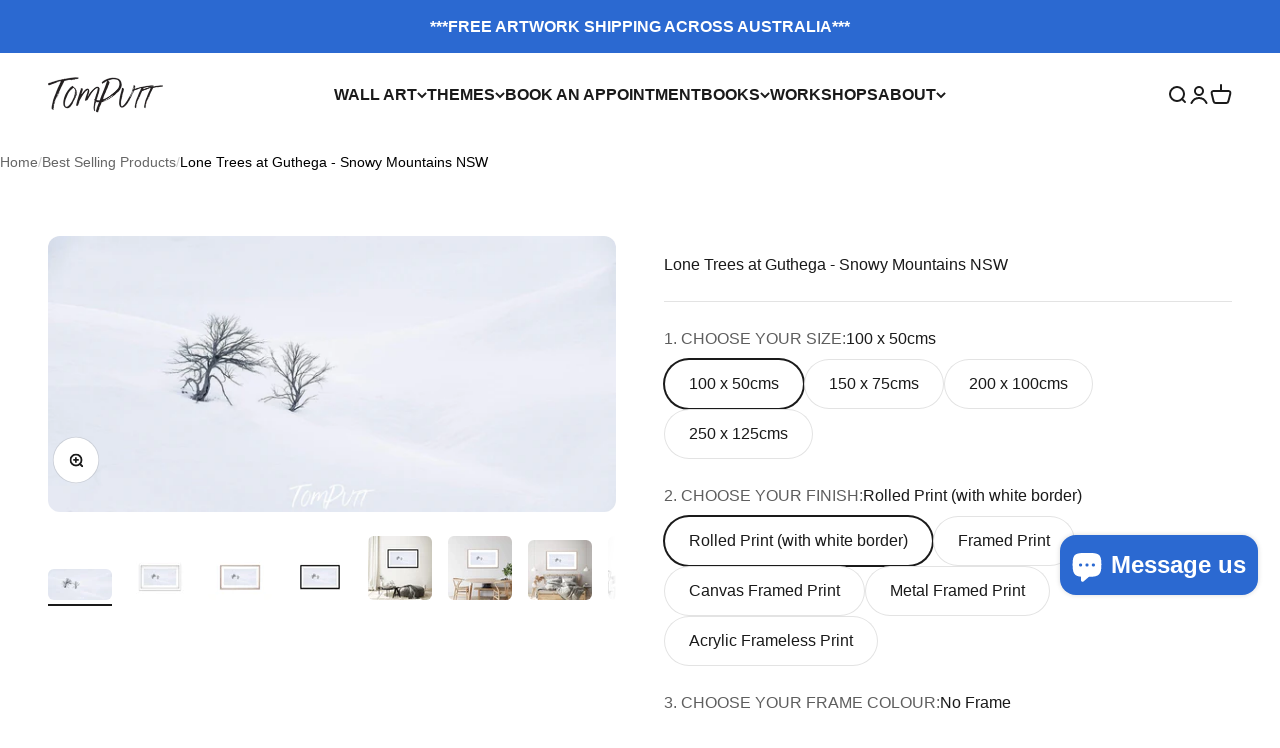

--- FILE ---
content_type: text/html; charset=utf-8
request_url: https://tomputt.com/products/skeleton-trees-snowy-mountains-new-south-wales
body_size: 65921
content:
<!doctype html>

<html class="no-js" lang="en" dir="ltr">
  <head>
<!-- "snippets/booster-seo.liquid" was not rendered, the associated app was uninstalled --><!-- ! Yoast SEO -->


    <meta charset="utf-8">
    <meta name="viewport" content="width=device-width, initial-scale=1.0, height=device-height, minimum-scale=1.0, maximum-scale=1.0">
    <meta name="theme-color" content="#ffffff"><link rel="shortcut icon" href="//tomputt.com/cdn/shop/files/TomPutt_logo_black_46c2c963-c685-4d27-b515-02b718d34740.png?v=1703057276&width=96">
      <link rel="apple-touch-icon" href="//tomputt.com/cdn/shop/files/TomPutt_logo_black_46c2c963-c685-4d27-b515-02b718d34740.png?v=1703057276&width=180"><link rel="preconnect" href="https://cdn.shopify.com">
    <link rel="preconnect" href="https://fonts.shopifycdn.com" crossorigin>
    <link rel="dns-prefetch" href="https://productreviews.shopifycdn.com"><meta name="twitter:image:alt" content="A couple of snow gum trees and a foggy on a snow-covered land, Lone Snow Gums - Snowy Mountains NSW">
  <script type="application/ld+json">
  {
    "@context": "https://schema.org",
    "@type": "Product",
    "productID": 283639185437,
    "offers": [{
          "@type": "Offer",
          "name": "100 x 50cms \/ Rolled Print (with white border) \/ No Frame",
          "availability":"https://schema.org/InStock",
          "price": 650.0,
          "priceCurrency": "AUD",
          "priceValidUntil": "2026-01-26","url": "https://tomputt.com/products/skeleton-trees-snowy-mountains-new-south-wales?variant=33056981778541"
        },
{
          "@type": "Offer",
          "name": "150 x 75cms \/ Rolled Print (with white border) \/ No Frame",
          "availability":"https://schema.org/InStock",
          "price": 1950.0,
          "priceCurrency": "AUD",
          "priceValidUntil": "2026-01-26","url": "https://tomputt.com/products/skeleton-trees-snowy-mountains-new-south-wales?variant=33056991510637"
        },
{
          "@type": "Offer",
          "name": "200 x 100cms \/ Rolled Print (with white border) \/ No Frame",
          "availability":"https://schema.org/InStock",
          "price": 2950.0,
          "priceCurrency": "AUD",
          "priceValidUntil": "2026-01-26","url": "https://tomputt.com/products/skeleton-trees-snowy-mountains-new-south-wales?variant=33057004159085"
        },
{
          "@type": "Offer",
          "name": "250 x 125cms \/ Rolled Print (with white border) \/ No Frame",
          "availability":"https://schema.org/InStock",
          "price": 3950.0,
          "priceCurrency": "AUD",
          "priceValidUntil": "2026-01-26","url": "https://tomputt.com/products/skeleton-trees-snowy-mountains-new-south-wales?variant=39293699096685"
        },
{
          "@type": "Offer",
          "name": "100 x 50cms \/ Framed Print \/ White",
          "availability":"https://schema.org/InStock",
          "price": 1950.0,
          "priceCurrency": "AUD",
          "priceValidUntil": "2026-01-26","url": "https://tomputt.com/products/skeleton-trees-snowy-mountains-new-south-wales?variant=31705122242669"
        },
{
          "@type": "Offer",
          "name": "150 x 75cms \/ Framed Print \/ White",
          "availability":"https://schema.org/InStock",
          "price": 3950.0,
          "priceCurrency": "AUD",
          "priceValidUntil": "2026-01-26","url": "https://tomputt.com/products/skeleton-trees-snowy-mountains-new-south-wales?variant=4105140961309"
        },
{
          "@type": "Offer",
          "name": "200 x 100cms \/ Framed Print \/ White",
          "availability":"https://schema.org/InStock",
          "price": 5950.0,
          "priceCurrency": "AUD",
          "priceValidUntil": "2026-01-26","url": "https://tomputt.com/products/skeleton-trees-snowy-mountains-new-south-wales?variant=4105141026845"
        },
{
          "@type": "Offer",
          "name": "250 x 125cms \/ Framed Print \/ White",
          "availability":"https://schema.org/InStock",
          "price": 7950.0,
          "priceCurrency": "AUD",
          "priceValidUntil": "2026-01-26","url": "https://tomputt.com/products/skeleton-trees-snowy-mountains-new-south-wales?variant=39293699129453"
        },
{
          "@type": "Offer",
          "name": "100 x 50cms \/ Framed Print \/ Black",
          "availability":"https://schema.org/InStock",
          "price": 1950.0,
          "priceCurrency": "AUD",
          "priceValidUntil": "2026-01-26","url": "https://tomputt.com/products/skeleton-trees-snowy-mountains-new-south-wales?variant=31705122406509"
        },
{
          "@type": "Offer",
          "name": "150 x 75cms \/ Framed Print \/ Black",
          "availability":"https://schema.org/InStock",
          "price": 3950.0,
          "priceCurrency": "AUD",
          "priceValidUntil": "2026-01-26","url": "https://tomputt.com/products/skeleton-trees-snowy-mountains-new-south-wales?variant=4105141256221"
        },
{
          "@type": "Offer",
          "name": "200 x 100cms \/ Framed Print \/ Black",
          "availability":"https://schema.org/InStock",
          "price": 5950.0,
          "priceCurrency": "AUD",
          "priceValidUntil": "2026-01-26","url": "https://tomputt.com/products/skeleton-trees-snowy-mountains-new-south-wales?variant=4105141321757"
        },
{
          "@type": "Offer",
          "name": "250 x 125cms \/ Framed Print \/ Black",
          "availability":"https://schema.org/InStock",
          "price": 7950.0,
          "priceCurrency": "AUD",
          "priceValidUntil": "2026-01-26","url": "https://tomputt.com/products/skeleton-trees-snowy-mountains-new-south-wales?variant=39293699162221"
        },
{
          "@type": "Offer",
          "name": "100 x 50cms \/ Framed Print \/ Raw Oak",
          "availability":"https://schema.org/InStock",
          "price": 1950.0,
          "priceCurrency": "AUD",
          "priceValidUntil": "2026-01-26","url": "https://tomputt.com/products/skeleton-trees-snowy-mountains-new-south-wales?variant=31705122701421"
        },
{
          "@type": "Offer",
          "name": "150 x 75cms \/ Framed Print \/ Raw Oak",
          "availability":"https://schema.org/InStock",
          "price": 3950.0,
          "priceCurrency": "AUD",
          "priceValidUntil": "2026-01-26","url": "https://tomputt.com/products/skeleton-trees-snowy-mountains-new-south-wales?variant=4105141420061"
        },
{
          "@type": "Offer",
          "name": "200 x 100cms \/ Framed Print \/ Raw Oak",
          "availability":"https://schema.org/InStock",
          "price": 5950.0,
          "priceCurrency": "AUD",
          "priceValidUntil": "2026-01-26","url": "https://tomputt.com/products/skeleton-trees-snowy-mountains-new-south-wales?variant=4105141485597"
        },
{
          "@type": "Offer",
          "name": "250 x 125cms \/ Framed Print \/ Raw Oak",
          "availability":"https://schema.org/InStock",
          "price": 7950.0,
          "priceCurrency": "AUD",
          "priceValidUntil": "2026-01-26","url": "https://tomputt.com/products/skeleton-trees-snowy-mountains-new-south-wales?variant=39293699194989"
        },
{
          "@type": "Offer",
          "name": "100 x 50cms \/ Canvas Framed Print \/ White",
          "availability":"https://schema.org/InStock",
          "price": 1950.0,
          "priceCurrency": "AUD",
          "priceValidUntil": "2026-01-26","url": "https://tomputt.com/products/skeleton-trees-snowy-mountains-new-south-wales?variant=31888382394477"
        },
{
          "@type": "Offer",
          "name": "150 x 75cms \/ Canvas Framed Print \/ White",
          "availability":"https://schema.org/InStock",
          "price": 3950.0,
          "priceCurrency": "AUD",
          "priceValidUntil": "2026-01-26","url": "https://tomputt.com/products/skeleton-trees-snowy-mountains-new-south-wales?variant=31888382525549"
        },
{
          "@type": "Offer",
          "name": "200 x 100cms \/ Canvas Framed Print \/ White",
          "availability":"https://schema.org/InStock",
          "price": 5950.0,
          "priceCurrency": "AUD",
          "priceValidUntil": "2026-01-26","url": "https://tomputt.com/products/skeleton-trees-snowy-mountains-new-south-wales?variant=31888382754925"
        },
{
          "@type": "Offer",
          "name": "250 x 125cms \/ Canvas Framed Print \/ White",
          "availability":"https://schema.org/InStock",
          "price": 7950.0,
          "priceCurrency": "AUD",
          "priceValidUntil": "2026-01-26","url": "https://tomputt.com/products/skeleton-trees-snowy-mountains-new-south-wales?variant=39293699227757"
        },
{
          "@type": "Offer",
          "name": "100 x 50cms \/ Canvas Framed Print \/ Black",
          "availability":"https://schema.org/InStock",
          "price": 1950.0,
          "priceCurrency": "AUD",
          "priceValidUntil": "2026-01-26","url": "https://tomputt.com/products/skeleton-trees-snowy-mountains-new-south-wales?variant=31888382427245"
        },
{
          "@type": "Offer",
          "name": "150 x 75cms \/ Canvas Framed Print \/ Black",
          "availability":"https://schema.org/InStock",
          "price": 3950.0,
          "priceCurrency": "AUD",
          "priceValidUntil": "2026-01-26","url": "https://tomputt.com/products/skeleton-trees-snowy-mountains-new-south-wales?variant=31888382689389"
        },
{
          "@type": "Offer",
          "name": "200 x 100cms \/ Canvas Framed Print \/ Black",
          "availability":"https://schema.org/InStock",
          "price": 5950.0,
          "priceCurrency": "AUD",
          "priceValidUntil": "2026-01-26","url": "https://tomputt.com/products/skeleton-trees-snowy-mountains-new-south-wales?variant=31888382787693"
        },
{
          "@type": "Offer",
          "name": "250 x 125cms \/ Canvas Framed Print \/ Black",
          "availability":"https://schema.org/InStock",
          "price": 7950.0,
          "priceCurrency": "AUD",
          "priceValidUntil": "2026-01-26","url": "https://tomputt.com/products/skeleton-trees-snowy-mountains-new-south-wales?variant=39293699260525"
        },
{
          "@type": "Offer",
          "name": "100 x 50cms \/ Canvas Framed Print \/ Raw Oak",
          "availability":"https://schema.org/InStock",
          "price": 1950.0,
          "priceCurrency": "AUD",
          "priceValidUntil": "2026-01-26","url": "https://tomputt.com/products/skeleton-trees-snowy-mountains-new-south-wales?variant=31888382460013"
        },
{
          "@type": "Offer",
          "name": "150 x 75cms \/ Canvas Framed Print \/ Raw Oak",
          "availability":"https://schema.org/InStock",
          "price": 3950.0,
          "priceCurrency": "AUD",
          "priceValidUntil": "2026-01-26","url": "https://tomputt.com/products/skeleton-trees-snowy-mountains-new-south-wales?variant=31888382722157"
        },
{
          "@type": "Offer",
          "name": "200 x 100cms \/ Canvas Framed Print \/ Raw Oak",
          "availability":"https://schema.org/InStock",
          "price": 5950.0,
          "priceCurrency": "AUD",
          "priceValidUntil": "2026-01-26","url": "https://tomputt.com/products/skeleton-trees-snowy-mountains-new-south-wales?variant=31888382885997"
        },
{
          "@type": "Offer",
          "name": "250 x 125cms \/ Canvas Framed Print \/ Raw Oak",
          "availability":"https://schema.org/InStock",
          "price": 7950.0,
          "priceCurrency": "AUD",
          "priceValidUntil": "2026-01-26","url": "https://tomputt.com/products/skeleton-trees-snowy-mountains-new-south-wales?variant=39293699293293"
        },
{
          "@type": "Offer",
          "name": "100 x 50cms \/ Metal Framed Print \/ White",
          "availability":"https://schema.org/InStock",
          "price": 1950.0,
          "priceCurrency": "AUD",
          "priceValidUntil": "2026-01-26","url": "https://tomputt.com/products/skeleton-trees-snowy-mountains-new-south-wales?variant=31705122930797"
        },
{
          "@type": "Offer",
          "name": "150 x 75cms \/ Metal Framed Print \/ White",
          "availability":"https://schema.org/InStock",
          "price": 3950.0,
          "priceCurrency": "AUD",
          "priceValidUntil": "2026-01-26","url": "https://tomputt.com/products/skeleton-trees-snowy-mountains-new-south-wales?variant=4105141583901"
        },
{
          "@type": "Offer",
          "name": "200 x 100cms \/ Metal Framed Print \/ White",
          "availability":"https://schema.org/InStock",
          "price": 5950.0,
          "priceCurrency": "AUD",
          "priceValidUntil": "2026-01-26","url": "https://tomputt.com/products/skeleton-trees-snowy-mountains-new-south-wales?variant=4105141649437"
        },
{
          "@type": "Offer",
          "name": "250 x 125cms \/ Metal Framed Print \/ White",
          "availability":"https://schema.org/InStock",
          "price": 7950.0,
          "priceCurrency": "AUD",
          "priceValidUntil": "2026-01-26","url": "https://tomputt.com/products/skeleton-trees-snowy-mountains-new-south-wales?variant=39293699358829"
        },
{
          "@type": "Offer",
          "name": "100 x 50cms \/ Metal Framed Print \/ Black",
          "availability":"https://schema.org/InStock",
          "price": 1950.0,
          "priceCurrency": "AUD",
          "priceValidUntil": "2026-01-26","url": "https://tomputt.com/products/skeleton-trees-snowy-mountains-new-south-wales?variant=31705122996333"
        },
{
          "@type": "Offer",
          "name": "150 x 75cms \/ Metal Framed Print \/ Black",
          "availability":"https://schema.org/InStock",
          "price": 3950.0,
          "priceCurrency": "AUD",
          "priceValidUntil": "2026-01-26","url": "https://tomputt.com/products/skeleton-trees-snowy-mountains-new-south-wales?variant=4105141878813"
        },
{
          "@type": "Offer",
          "name": "200 x 100cms \/ Metal Framed Print \/ Black",
          "availability":"https://schema.org/InStock",
          "price": 5950.0,
          "priceCurrency": "AUD",
          "priceValidUntil": "2026-01-26","url": "https://tomputt.com/products/skeleton-trees-snowy-mountains-new-south-wales?variant=4105141944349"
        },
{
          "@type": "Offer",
          "name": "250 x 125cms \/ Metal Framed Print \/ Black",
          "availability":"https://schema.org/InStock",
          "price": 7950.0,
          "priceCurrency": "AUD",
          "priceValidUntil": "2026-01-26","url": "https://tomputt.com/products/skeleton-trees-snowy-mountains-new-south-wales?variant=39293699391597"
        },
{
          "@type": "Offer",
          "name": "100 x 50cms \/ Metal Framed Print \/ Raw Oak",
          "availability":"https://schema.org/InStock",
          "price": 1950.0,
          "priceCurrency": "AUD",
          "priceValidUntil": "2026-01-26","url": "https://tomputt.com/products/skeleton-trees-snowy-mountains-new-south-wales?variant=31705123094637"
        },
{
          "@type": "Offer",
          "name": "150 x 75cms \/ Metal Framed Print \/ Raw Oak",
          "availability":"https://schema.org/InStock",
          "price": 3950.0,
          "priceCurrency": "AUD",
          "priceValidUntil": "2026-01-26","url": "https://tomputt.com/products/skeleton-trees-snowy-mountains-new-south-wales?variant=14031224832109"
        },
{
          "@type": "Offer",
          "name": "200 x 100cms \/ Metal Framed Print \/ Raw Oak",
          "availability":"https://schema.org/InStock",
          "price": 5950.0,
          "priceCurrency": "AUD",
          "priceValidUntil": "2026-01-26","url": "https://tomputt.com/products/skeleton-trees-snowy-mountains-new-south-wales?variant=14031224864877"
        },
{
          "@type": "Offer",
          "name": "250 x 125cms \/ Metal Framed Print \/ Raw Oak",
          "availability":"https://schema.org/InStock",
          "price": 7950.0,
          "priceCurrency": "AUD",
          "priceValidUntil": "2026-01-26","url": "https://tomputt.com/products/skeleton-trees-snowy-mountains-new-south-wales?variant=39293699424365"
        },
{
          "@type": "Offer",
          "name": "250 x 125cms \/ Acrylic Frameless Print \/ Black",
          "availability":"https://schema.org/InStock",
          "price": 7950.0,
          "priceCurrency": "AUD",
          "priceValidUntil": "2026-01-26","url": "https://tomputt.com/products/skeleton-trees-snowy-mountains-new-south-wales?variant=39293699653741"
        },
{
          "@type": "Offer",
          "name": "100 x 50cms \/ Acrylic Frameless Print \/ Raw Oak",
          "availability":"https://schema.org/InStock",
          "price": 1950.0,
          "priceCurrency": "AUD",
          "priceValidUntil": "2026-01-26","url": "https://tomputt.com/products/skeleton-trees-snowy-mountains-new-south-wales?variant=31705122734189"
        },
{
          "@type": "Offer",
          "name": "150 x 75cms \/ Acrylic Frameless Print \/ Raw Oak",
          "availability":"https://schema.org/InStock",
          "price": 3950.0,
          "priceCurrency": "AUD",
          "priceValidUntil": "2026-01-26","url": "https://tomputt.com/products/skeleton-trees-snowy-mountains-new-south-wales?variant=31691883479149"
        },
{
          "@type": "Offer",
          "name": "200 x 100cms \/ Acrylic Frameless Print \/ Raw Oak",
          "availability":"https://schema.org/InStock",
          "price": 5950.0,
          "priceCurrency": "AUD",
          "priceValidUntil": "2026-01-26","url": "https://tomputt.com/products/skeleton-trees-snowy-mountains-new-south-wales?variant=31691883544685"
        },
{
          "@type": "Offer",
          "name": "250 x 125cms \/ Acrylic Frameless Print \/ Raw Oak",
          "availability":"https://schema.org/InStock",
          "price": 7950.0,
          "priceCurrency": "AUD",
          "priceValidUntil": "2026-01-26","url": "https://tomputt.com/products/skeleton-trees-snowy-mountains-new-south-wales?variant=39293699686509"
        },
{
          "@type": "Offer",
          "name": "100 x 50cms \/ Acrylic Frameless Print \/ No Frame",
          "availability":"https://schema.org/InStock",
          "price": 1950.0,
          "priceCurrency": "AUD",
          "priceValidUntil": "2026-01-26","url": "https://tomputt.com/products/skeleton-trees-snowy-mountains-new-south-wales?variant=31751777452141"
        },
{
          "@type": "Offer",
          "name": "150 x 75cms \/ Acrylic Frameless Print \/ No Frame",
          "availability":"https://schema.org/InStock",
          "price": 3950.0,
          "priceCurrency": "AUD",
          "priceValidUntil": "2026-01-26","url": "https://tomputt.com/products/skeleton-trees-snowy-mountains-new-south-wales?variant=31751777419373"
        },
{
          "@type": "Offer",
          "name": "200 x 100cms \/ Acrylic Frameless Print \/ No Frame",
          "availability":"https://schema.org/InStock",
          "price": 5950.0,
          "priceCurrency": "AUD",
          "priceValidUntil": "2026-01-26","url": "https://tomputt.com/products/skeleton-trees-snowy-mountains-new-south-wales?variant=31751777517677"
        },
{
          "@type": "Offer",
          "name": "250 x 125cms \/ Acrylic Frameless Print \/ No Frame",
          "availability":"https://schema.org/InStock",
          "price": 7950.0,
          "priceCurrency": "AUD",
          "priceValidUntil": "2026-01-26","url": "https://tomputt.com/products/skeleton-trees-snowy-mountains-new-south-wales?variant=39293699719277"
        }
],"brand": {
      "@type": "Brand",
      "name": "Tom Putt"
    },
    "name": "Lone Trees at Guthega - Snowy Mountains NSW",
    "description": "Lone Trees at Guthega - Snowy Mountains NSW\n\n\nFREE SHIPPING in Australia\n\nFREE SHIPPING \u0026amp; INSTALLATION in Melbourne and the Mornington Peninsula\n\nFREE Home Consultations available on the Mornington Peninsula\n\nFREE Mornington Peninsula Coffee Table Book with all Framed Artwork purchases\nCustom Sizes available - please email us for pricing\nAll Artwork is Custom Made in Australia supporting Australian industry\n\nQuestions? Please call us on 0490 055 697 or email us\n\n",
    "category": "Artwork",
    "url": "https://tomputt.com/products/skeleton-trees-snowy-mountains-new-south-wales",
    "sku": "","weight": {
        "@type": "QuantitativeValue",
        "unitCode": "kg",
        "value": 0.0
      },"image": {
      "@type": "ImageObject",
      "url": "https://tomputt.com/cdn/shop/products/Lone-Trees-at-Guthega-Snowy-Mountains-NSW-Tom-Putt.jpg?v=1762494735&width=1024",
      "image": "https://tomputt.com/cdn/shop/products/Lone-Trees-at-Guthega-Snowy-Mountains-NSW-Tom-Putt.jpg?v=1762494735&width=1024",
      "name": "A couple of snow gum trees and a foggy on a snow-covered land, Lone Snow Gums - Snowy Mountains NSW",
      "width": "1024",
      "height": "1024"
    }
  }
  </script>



  <script type="application/ld+json">
  {
    "@context": "https://schema.org",
    "@type": "BreadcrumbList",
  "itemListElement": [{
      "@type": "ListItem",
      "position": 1,
      "name": "Home",
      "item": "https://tomputt.com"
    },{
          "@type": "ListItem",
          "position": 2,
          "name": "Lone Trees at Guthega - Snowy Mountains NSW",
          "item": "https://tomputt.com/products/skeleton-trees-snowy-mountains-new-south-wales"
        }]
  }
  </script>

<style>/* Typography (heading) */
  

/* Typography (body) */
  



:root {
    /**
     * ---------------------------------------------------------------------
     * SPACING VARIABLES
     *
     * We are using a spacing inspired from frameworks like Tailwind CSS.
     * ---------------------------------------------------------------------
     */
    --spacing-0-5: 0.125rem; /* 2px */
    --spacing-1: 0.25rem; /* 4px */
    --spacing-1-5: 0.375rem; /* 6px */
    --spacing-2: 0.5rem; /* 8px */
    --spacing-2-5: 0.625rem; /* 10px */
    --spacing-3: 0.75rem; /* 12px */
    --spacing-3-5: 0.875rem; /* 14px */
    --spacing-4: 1rem; /* 16px */
    --spacing-4-5: 1.125rem; /* 18px */
    --spacing-5: 1.25rem; /* 20px */
    --spacing-5-5: 1.375rem; /* 22px */
    --spacing-6: 1.5rem; /* 24px */
    --spacing-6-5: 1.625rem; /* 26px */
    --spacing-7: 1.75rem; /* 28px */
    --spacing-7-5: 1.875rem; /* 30px */
    --spacing-8: 2rem; /* 32px */
    --spacing-8-5: 2.125rem; /* 34px */
    --spacing-9: 2.25rem; /* 36px */
    --spacing-9-5: 2.375rem; /* 38px */
    --spacing-10: 2.5rem; /* 40px */
    --spacing-11: 2.75rem; /* 44px */
    --spacing-12: 3rem; /* 48px */
    --spacing-14: 3.5rem; /* 56px */
    --spacing-16: 4rem; /* 64px */
    --spacing-18: 4.5rem; /* 72px */
    --spacing-20: 5rem; /* 80px */
    --spacing-24: 6rem; /* 96px */
    --spacing-28: 7rem; /* 112px */
    --spacing-32: 8rem; /* 128px */
    --spacing-36: 9rem; /* 144px */
    --spacing-40: 10rem; /* 160px */
    --spacing-44: 11rem; /* 176px */
    --spacing-48: 12rem; /* 192px */
    --spacing-52: 13rem; /* 208px */
    --spacing-56: 14rem; /* 224px */
    --spacing-60: 15rem; /* 240px */
    --spacing-64: 16rem; /* 256px */
    --spacing-72: 18rem; /* 288px */
    --spacing-80: 20rem; /* 320px */
    --spacing-96: 24rem; /* 384px */

    /* Container */
    --container-max-width: 1600px;
    --container-narrow-max-width: 1350px;
    --container-gutter: var(--spacing-5);
    --section-outer-spacing-block: var(--spacing-8);
    --section-inner-max-spacing-block: var(--spacing-8);
    --section-inner-spacing-inline: var(--container-gutter);
    --section-stack-spacing-block: var(--spacing-8);

    /* Grid gutter */
    --grid-gutter: var(--spacing-5);

    /* Product list settings */
    --product-list-row-gap: var(--spacing-8);
    --product-list-column-gap: var(--grid-gutter);

    /* Form settings */
    --input-gap: var(--spacing-2);
    --input-height: 2.625rem;
    --input-padding-inline: var(--spacing-4);

    /* Other sizes */
    --sticky-area-height: calc(var(--sticky-announcement-bar-enabled, 0) * var(--announcement-bar-height, 0px) + var(--sticky-header-enabled, 0) * var(--header-height, 0px));

    /* RTL support */
    --transform-logical-flip: 1;
    --transform-origin-start: left;
    --transform-origin-end: right;

    /**
     * ---------------------------------------------------------------------
     * TYPOGRAPHY
     * ---------------------------------------------------------------------
     */

    /* Font properties */
    --heading-font-family: "system_ui", -apple-system, 'Segoe UI', Roboto, 'Helvetica Neue', 'Noto Sans', 'Liberation Sans', Arial, sans-serif, 'Apple Color Emoji', 'Segoe UI Emoji', 'Segoe UI Symbol', 'Noto Color Emoji';
    --heading-font-weight: 400;
    --heading-font-style: normal;
    --heading-text-transform: normal;
    --heading-letter-spacing: 0.0em;
    --text-font-family: "system_ui", -apple-system, 'Segoe UI', Roboto, 'Helvetica Neue', 'Noto Sans', 'Liberation Sans', Arial, sans-serif, 'Apple Color Emoji', 'Segoe UI Emoji', 'Segoe UI Symbol', 'Noto Color Emoji';
    --text-font-weight: 400;
    --text-font-style: normal;
    --text-letter-spacing: 0.0em;

    /* Font sizes */
    --text-h0: 2.5rem;
    --text-h1: 1.75rem;
    --text-h2: 1.5rem;
    --text-h3: 1.375rem;
    --text-h4: 1.125rem;
    --text-h5: 1.125rem;
    --text-h6: 1rem;
    --text-xs: 0.6875rem;
    --text-sm: 0.75rem;
    --text-base: 0.875rem;
    --text-lg: 1.125rem;

    /**
     * ---------------------------------------------------------------------
     * COLORS
     * ---------------------------------------------------------------------
     */

    /* Color settings */--accent: 43 105 209;
    --text-primary: 26 26 26;
    --background-primary: 255 255 255;
    --dialog-background: 255 255 255;
    --border-color: var(--text-color, var(--text-primary)) / 0.12;

    /* Button colors */
    --button-background-primary: 43 105 209;
    --button-text-primary: 255 255 255;
    --button-background-secondary: 43 105 209;
    --button-text-secondary: 255 255 255;

    /* Status colors */
    --success-background: 224 244 232;
    --success-text: 0 163 65;
    --warning-background: 251 228 228;
    --warning-text: 221 29 29;
    --error-background: 254 231 231;
    --error-text: 248 58 58;

    /* Product colors */
    --on-sale-text: 248 58 58;
    --on-sale-badge-background: 248 58 58;
    --on-sale-badge-text: 255 255 255;
    --sold-out-badge-background: 0 0 0;
    --sold-out-badge-text: 255 255 255;
    --primary-badge-background: 128 60 238;
    --primary-badge-text: 255 255 255;
    --star-color: 43 105 209;
    --product-card-background: 255 255 255;
    --product-card-text: 26 26 26;

    /* Header colors */
    --header-background: 255 255 255;
    --header-text: 26 26 26;

    /* Footer colors */
    --footer-background: 255 255 255;
    --footer-text: 26 26 26;

    /* Rounded variables (used for border radius) */
    --rounded-xs: 0.25rem;
    --rounded-sm: 0.375rem;
    --rounded: 0.75rem;
    --rounded-lg: 1.5rem;
    --rounded-full: 9999px;

    --rounded-button: 3.75rem;
    --rounded-input: 0.5rem;

    /* Box shadow */
    --shadow-sm: 0 2px 8px rgb(var(--text-primary) / 0.1);
    --shadow: 0 5px 15px rgb(var(--text-primary) / 0.1);
    --shadow-md: 0 5px 30px rgb(var(--text-primary) / 0.1);
    --shadow-block: 0px 18px 50px rgb(var(--text-primary) / 0.1);

    /**
     * ---------------------------------------------------------------------
     * OTHER
     * ---------------------------------------------------------------------
     */

    --cursor-close-svg-url: url(//tomputt.com/cdn/shop/t/36/assets/cursor-close.svg?v=147174565022153725511702877296);
    --cursor-zoom-in-svg-url: url(//tomputt.com/cdn/shop/t/36/assets/cursor-zoom-in.svg?v=154953035094101115921702877296);
    --cursor-zoom-out-svg-url: url(//tomputt.com/cdn/shop/t/36/assets/cursor-zoom-out.svg?v=16155520337305705181702877296);
    --checkmark-svg-url: url(//tomputt.com/cdn/shop/t/36/assets/checkmark.svg?v=77552481021870063511702877296);
  }

  [dir="rtl"]:root {
    /* RTL support */
    --transform-logical-flip: -1;
    --transform-origin-start: right;
    --transform-origin-end: left;
  }

  @media screen and (min-width: 700px) {
    :root {
      /* Typography (font size) */
      --text-h0: 3.25rem;
      --text-h1: 2.25rem;
      --text-h2: 1.75rem;
      --text-h3: 1.625rem;
      --text-h4: 1.25rem;
      --text-h5: 1.25rem;
      --text-h6: 1.125rem;

      --text-xs: 0.75rem;
      --text-sm: 0.875rem;
      --text-base: 1.0rem;
      --text-lg: 1.25rem;

      /* Spacing */
      --container-gutter: 2rem;
      --section-outer-spacing-block: var(--spacing-12);
      --section-inner-max-spacing-block: var(--spacing-10);
      --section-inner-spacing-inline: var(--spacing-10);
      --section-stack-spacing-block: var(--spacing-10);

      /* Grid gutter */
      --grid-gutter: var(--spacing-6);

      /* Product list settings */
      --product-list-row-gap: var(--spacing-12);

      /* Form settings */
      --input-gap: 1rem;
      --input-height: 3.125rem;
      --input-padding-inline: var(--spacing-5);
    }
  }

  @media screen and (min-width: 1000px) {
    :root {
      /* Spacing settings */
      --container-gutter: var(--spacing-12);
      --section-outer-spacing-block: var(--spacing-14);
      --section-inner-max-spacing-block: var(--spacing-12);
      --section-inner-spacing-inline: var(--spacing-12);
      --section-stack-spacing-block: var(--spacing-10);
    }
  }

  @media screen and (min-width: 1150px) {
    :root {
      /* Spacing settings */
      --container-gutter: var(--spacing-12);
      --section-outer-spacing-block: var(--spacing-14);
      --section-inner-max-spacing-block: var(--spacing-12);
      --section-inner-spacing-inline: var(--spacing-12);
      --section-stack-spacing-block: var(--spacing-12);
    }
  }

  @media screen and (min-width: 1400px) {
    :root {
      /* Typography (font size) */
      --text-h0: 4rem;
      --text-h1: 3rem;
      --text-h2: 2.5rem;
      --text-h3: 1.75rem;
      --text-h4: 1.5rem;
      --text-h5: 1.25rem;
      --text-h6: 1.25rem;

      --section-outer-spacing-block: var(--spacing-16);
      --section-inner-max-spacing-block: var(--spacing-14);
      --section-inner-spacing-inline: var(--spacing-14);
    }
  }

  @media screen and (min-width: 1600px) {
    :root {
      --section-outer-spacing-block: var(--spacing-16);
      --section-inner-max-spacing-block: var(--spacing-16);
      --section-inner-spacing-inline: var(--spacing-16);
    }
  }

  /**
   * ---------------------------------------------------------------------
   * LIQUID DEPENDANT CSS
   *
   * Our main CSS is Liquid free, but some very specific features depend on
   * theme settings, so we have them here
   * ---------------------------------------------------------------------
   */@media screen and (pointer: fine) {
        .button:not([disabled]):hover, .btn:not([disabled]):hover, .shopify-payment-button__button--unbranded:not([disabled]):hover {
          --button-background-opacity: 0.85;
        }

        .button--subdued:not([disabled]):hover {
          --button-background: var(--text-color) / .05 !important;
        }
      }</style><script>
  document.documentElement.classList.replace('no-js', 'js');

  // This allows to expose several variables to the global scope, to be used in scripts
  window.themeVariables = {
    settings: {
      showPageTransition: true,
      headingApparition: "split_fade",
      pageType: "product",
      moneyFormat: "\u003cspan class=money\u003eAUD${{amount}}\u003c\/span\u003e",
      moneyWithCurrencyFormat: "\u003cspan class=money\u003eAUD${{amount}}\u003c\/span\u003e",
      currencyCodeEnabled: true,
      cartType: "popover",
      showDiscount: false,
      discountMode: "saving"
    },

    strings: {
      accessibilityClose: "Close",
      accessibilityNext: "Next",
      accessibilityPrevious: "Previous",
      addToCartButton: "Add to cart",
      soldOutButton: "Sold out",
      preOrderButton: "Pre-order",
      unavailableButton: "Unavailable",
      closeGallery: "Close gallery",
      zoomGallery: "Zoom",
      errorGallery: "Image cannot be loaded",
      soldOutBadge: "Sold out",
      discountBadge: "Save @@",
      sku: "SKU:",
      searchNoResults: "No results could be found.",
      addOrderNote: "Add order note",
      editOrderNote: "Edit order note",
      shippingEstimatorNoResults: "Sorry, we do not ship to your address.",
      shippingEstimatorOneResult: "There is one shipping rate for your address:",
      shippingEstimatorMultipleResults: "There are several shipping rates for your address:",
      shippingEstimatorError: "One or more error occurred while retrieving shipping rates:"
    },

    breakpoints: {
      'sm': 'screen and (min-width: 700px)',
      'md': 'screen and (min-width: 1000px)',
      'lg': 'screen and (min-width: 1150px)',
      'xl': 'screen and (min-width: 1400px)',

      'sm-max': 'screen and (max-width: 699px)',
      'md-max': 'screen and (max-width: 999px)',
      'lg-max': 'screen and (max-width: 1149px)',
      'xl-max': 'screen and (max-width: 1399px)'
    }
  };window.addEventListener('DOMContentLoaded', () => {
      const isReloaded = (window.performance.navigation && window.performance.navigation.type === 1) || window.performance.getEntriesByType('navigation').map((nav) => nav.type).includes('reload');

      if ('animate' in document.documentElement && window.matchMedia('(prefers-reduced-motion: no-preference)').matches && document.referrer.includes(location.host) && !isReloaded) {
        document.body.animate({opacity: [0, 1]}, {duration: 115, fill: 'forwards'});
      }
    });

    window.addEventListener('pageshow', (event) => {
      document.body.classList.remove('page-transition');

      if (event.persisted) {
        document.body.animate({opacity: [0, 1]}, {duration: 0, fill: 'forwards'});
      }
    });// For detecting native share
  document.documentElement.classList.add(`native-share--${navigator.share ? 'enabled' : 'disabled'}`);// We save the product ID in local storage to be eventually used for recently viewed section
    try {
      const recentlyViewedProducts = new Set(JSON.parse(localStorage.getItem('theme:recently-viewed-products') || '[]'));

      recentlyViewedProducts.delete(283639185437); // Delete first to re-move the product
      recentlyViewedProducts.add(283639185437);

      localStorage.setItem('theme:recently-viewed-products', JSON.stringify(Array.from(recentlyViewedProducts.values()).reverse()));
    } catch (e) {
      // Safari in private mode does not allow setting item, we silently fail
    }</script><script type="module" src="//tomputt.com/cdn/shop/t/36/assets/vendor.min.js?v=110209841862038618801702877276"></script>
    <script type="module" src="//tomputt.com/cdn/shop/t/36/assets/theme.js?v=97507288463747093521702931650"></script>
    <script type="module" src="//tomputt.com/cdn/shop/t/36/assets/sections.js?v=53887606109166594231702932025"></script>

    <script>window.performance && window.performance.mark && window.performance.mark('shopify.content_for_header.start');</script><meta name="google-site-verification" content="rkZixgv_t6BHnUX1awxzOovEiXI8TrfdVnP8BEOP6uw">
<meta id="shopify-digital-wallet" name="shopify-digital-wallet" content="/10233187/digital_wallets/dialog">
<meta name="shopify-checkout-api-token" content="a1395ec5d703764df6f3875807cb266f">
<link rel="alternate" type="application/json+oembed" href="https://tomputt.com/products/skeleton-trees-snowy-mountains-new-south-wales.oembed">
<script async="async" src="/checkouts/internal/preloads.js?locale=en-IT"></script>
<link rel="preconnect" href="https://shop.app" crossorigin="anonymous">
<script async="async" src="https://shop.app/checkouts/internal/preloads.js?locale=en-IT&shop_id=10233187" crossorigin="anonymous"></script>
<script id="apple-pay-shop-capabilities" type="application/json">{"shopId":10233187,"countryCode":"AU","currencyCode":"AUD","merchantCapabilities":["supports3DS"],"merchantId":"gid:\/\/shopify\/Shop\/10233187","merchantName":"TOM PUTT","requiredBillingContactFields":["postalAddress","email","phone"],"requiredShippingContactFields":["postalAddress","email","phone"],"shippingType":"shipping","supportedNetworks":["visa","masterCard","amex","jcb"],"total":{"type":"pending","label":"TOM PUTT","amount":"1.00"},"shopifyPaymentsEnabled":true,"supportsSubscriptions":true}</script>
<script id="shopify-features" type="application/json">{"accessToken":"a1395ec5d703764df6f3875807cb266f","betas":["rich-media-storefront-analytics"],"domain":"tomputt.com","predictiveSearch":true,"shopId":10233187,"locale":"en"}</script>
<script>var Shopify = Shopify || {};
Shopify.shop = "inspire-homewares.myshopify.com";
Shopify.locale = "en";
Shopify.currency = {"active":"AUD","rate":"1.0"};
Shopify.country = "IT";
Shopify.theme = {"name":"Impact","id":124398829677,"schema_name":"Impact","schema_version":"4.7.1","theme_store_id":1190,"role":"main"};
Shopify.theme.handle = "null";
Shopify.theme.style = {"id":null,"handle":null};
Shopify.cdnHost = "tomputt.com/cdn";
Shopify.routes = Shopify.routes || {};
Shopify.routes.root = "/";</script>
<script type="module">!function(o){(o.Shopify=o.Shopify||{}).modules=!0}(window);</script>
<script>!function(o){function n(){var o=[];function n(){o.push(Array.prototype.slice.apply(arguments))}return n.q=o,n}var t=o.Shopify=o.Shopify||{};t.loadFeatures=n(),t.autoloadFeatures=n()}(window);</script>
<script>
  window.ShopifyPay = window.ShopifyPay || {};
  window.ShopifyPay.apiHost = "shop.app\/pay";
  window.ShopifyPay.redirectState = null;
</script>
<script id="shop-js-analytics" type="application/json">{"pageType":"product"}</script>
<script defer="defer" async type="module" src="//tomputt.com/cdn/shopifycloud/shop-js/modules/v2/client.init-shop-cart-sync_IZsNAliE.en.esm.js"></script>
<script defer="defer" async type="module" src="//tomputt.com/cdn/shopifycloud/shop-js/modules/v2/chunk.common_0OUaOowp.esm.js"></script>
<script type="module">
  await import("//tomputt.com/cdn/shopifycloud/shop-js/modules/v2/client.init-shop-cart-sync_IZsNAliE.en.esm.js");
await import("//tomputt.com/cdn/shopifycloud/shop-js/modules/v2/chunk.common_0OUaOowp.esm.js");

  window.Shopify.SignInWithShop?.initShopCartSync?.({"fedCMEnabled":true,"windoidEnabled":true});

</script>
<script>
  window.Shopify = window.Shopify || {};
  if (!window.Shopify.featureAssets) window.Shopify.featureAssets = {};
  window.Shopify.featureAssets['shop-js'] = {"shop-cart-sync":["modules/v2/client.shop-cart-sync_DLOhI_0X.en.esm.js","modules/v2/chunk.common_0OUaOowp.esm.js"],"init-fed-cm":["modules/v2/client.init-fed-cm_C6YtU0w6.en.esm.js","modules/v2/chunk.common_0OUaOowp.esm.js"],"shop-button":["modules/v2/client.shop-button_BCMx7GTG.en.esm.js","modules/v2/chunk.common_0OUaOowp.esm.js"],"shop-cash-offers":["modules/v2/client.shop-cash-offers_BT26qb5j.en.esm.js","modules/v2/chunk.common_0OUaOowp.esm.js","modules/v2/chunk.modal_CGo_dVj3.esm.js"],"init-windoid":["modules/v2/client.init-windoid_B9PkRMql.en.esm.js","modules/v2/chunk.common_0OUaOowp.esm.js"],"init-shop-email-lookup-coordinator":["modules/v2/client.init-shop-email-lookup-coordinator_DZkqjsbU.en.esm.js","modules/v2/chunk.common_0OUaOowp.esm.js"],"shop-toast-manager":["modules/v2/client.shop-toast-manager_Di2EnuM7.en.esm.js","modules/v2/chunk.common_0OUaOowp.esm.js"],"shop-login-button":["modules/v2/client.shop-login-button_BtqW_SIO.en.esm.js","modules/v2/chunk.common_0OUaOowp.esm.js","modules/v2/chunk.modal_CGo_dVj3.esm.js"],"avatar":["modules/v2/client.avatar_BTnouDA3.en.esm.js"],"pay-button":["modules/v2/client.pay-button_CWa-C9R1.en.esm.js","modules/v2/chunk.common_0OUaOowp.esm.js"],"init-shop-cart-sync":["modules/v2/client.init-shop-cart-sync_IZsNAliE.en.esm.js","modules/v2/chunk.common_0OUaOowp.esm.js"],"init-customer-accounts":["modules/v2/client.init-customer-accounts_DenGwJTU.en.esm.js","modules/v2/client.shop-login-button_BtqW_SIO.en.esm.js","modules/v2/chunk.common_0OUaOowp.esm.js","modules/v2/chunk.modal_CGo_dVj3.esm.js"],"init-shop-for-new-customer-accounts":["modules/v2/client.init-shop-for-new-customer-accounts_JdHXxpS9.en.esm.js","modules/v2/client.shop-login-button_BtqW_SIO.en.esm.js","modules/v2/chunk.common_0OUaOowp.esm.js","modules/v2/chunk.modal_CGo_dVj3.esm.js"],"init-customer-accounts-sign-up":["modules/v2/client.init-customer-accounts-sign-up_D6__K_p8.en.esm.js","modules/v2/client.shop-login-button_BtqW_SIO.en.esm.js","modules/v2/chunk.common_0OUaOowp.esm.js","modules/v2/chunk.modal_CGo_dVj3.esm.js"],"checkout-modal":["modules/v2/client.checkout-modal_C_ZQDY6s.en.esm.js","modules/v2/chunk.common_0OUaOowp.esm.js","modules/v2/chunk.modal_CGo_dVj3.esm.js"],"shop-follow-button":["modules/v2/client.shop-follow-button_XetIsj8l.en.esm.js","modules/v2/chunk.common_0OUaOowp.esm.js","modules/v2/chunk.modal_CGo_dVj3.esm.js"],"lead-capture":["modules/v2/client.lead-capture_DvA72MRN.en.esm.js","modules/v2/chunk.common_0OUaOowp.esm.js","modules/v2/chunk.modal_CGo_dVj3.esm.js"],"shop-login":["modules/v2/client.shop-login_ClXNxyh6.en.esm.js","modules/v2/chunk.common_0OUaOowp.esm.js","modules/v2/chunk.modal_CGo_dVj3.esm.js"],"payment-terms":["modules/v2/client.payment-terms_CNlwjfZz.en.esm.js","modules/v2/chunk.common_0OUaOowp.esm.js","modules/v2/chunk.modal_CGo_dVj3.esm.js"]};
</script>
<script>(function() {
  var isLoaded = false;
  function asyncLoad() {
    if (isLoaded) return;
    isLoaded = true;
    var urls = ["https:\/\/cdn.shopify.com\/s\/files\/1\/1023\/3187\/t\/36\/assets\/instant-pixel-site_okZlOho3nCPOGbFfABB7DjST.js?v=1765846837\u0026shop=inspire-homewares.myshopify.com"];
    for (var i = 0; i < urls.length; i++) {
      var s = document.createElement('script');
      s.type = 'text/javascript';
      s.async = true;
      s.src = urls[i];
      var x = document.getElementsByTagName('script')[0];
      x.parentNode.insertBefore(s, x);
    }
  };
  if(window.attachEvent) {
    window.attachEvent('onload', asyncLoad);
  } else {
    window.addEventListener('load', asyncLoad, false);
  }
})();</script>
<script id="__st">var __st={"a":10233187,"offset":39600,"reqid":"b85cb13f-feba-459c-8ee2-fa6a1bf2ea7e-1768482785","pageurl":"tomputt.com\/products\/skeleton-trees-snowy-mountains-new-south-wales","u":"bde023c73080","p":"product","rtyp":"product","rid":283639185437};</script>
<script>window.ShopifyPaypalV4VisibilityTracking = true;</script>
<script id="captcha-bootstrap">!function(){'use strict';const t='contact',e='account',n='new_comment',o=[[t,t],['blogs',n],['comments',n],[t,'customer']],c=[[e,'customer_login'],[e,'guest_login'],[e,'recover_customer_password'],[e,'create_customer']],r=t=>t.map((([t,e])=>`form[action*='/${t}']:not([data-nocaptcha='true']) input[name='form_type'][value='${e}']`)).join(','),a=t=>()=>t?[...document.querySelectorAll(t)].map((t=>t.form)):[];function s(){const t=[...o],e=r(t);return a(e)}const i='password',u='form_key',d=['recaptcha-v3-token','g-recaptcha-response','h-captcha-response',i],f=()=>{try{return window.sessionStorage}catch{return}},m='__shopify_v',_=t=>t.elements[u];function p(t,e,n=!1){try{const o=window.sessionStorage,c=JSON.parse(o.getItem(e)),{data:r}=function(t){const{data:e,action:n}=t;return t[m]||n?{data:e,action:n}:{data:t,action:n}}(c);for(const[e,n]of Object.entries(r))t.elements[e]&&(t.elements[e].value=n);n&&o.removeItem(e)}catch(o){console.error('form repopulation failed',{error:o})}}const l='form_type',E='cptcha';function T(t){t.dataset[E]=!0}const w=window,h=w.document,L='Shopify',v='ce_forms',y='captcha';let A=!1;((t,e)=>{const n=(g='f06e6c50-85a8-45c8-87d0-21a2b65856fe',I='https://cdn.shopify.com/shopifycloud/storefront-forms-hcaptcha/ce_storefront_forms_captcha_hcaptcha.v1.5.2.iife.js',D={infoText:'Protected by hCaptcha',privacyText:'Privacy',termsText:'Terms'},(t,e,n)=>{const o=w[L][v],c=o.bindForm;if(c)return c(t,g,e,D).then(n);var r;o.q.push([[t,g,e,D],n]),r=I,A||(h.body.append(Object.assign(h.createElement('script'),{id:'captcha-provider',async:!0,src:r})),A=!0)});var g,I,D;w[L]=w[L]||{},w[L][v]=w[L][v]||{},w[L][v].q=[],w[L][y]=w[L][y]||{},w[L][y].protect=function(t,e){n(t,void 0,e),T(t)},Object.freeze(w[L][y]),function(t,e,n,w,h,L){const[v,y,A,g]=function(t,e,n){const i=e?o:[],u=t?c:[],d=[...i,...u],f=r(d),m=r(i),_=r(d.filter((([t,e])=>n.includes(e))));return[a(f),a(m),a(_),s()]}(w,h,L),I=t=>{const e=t.target;return e instanceof HTMLFormElement?e:e&&e.form},D=t=>v().includes(t);t.addEventListener('submit',(t=>{const e=I(t);if(!e)return;const n=D(e)&&!e.dataset.hcaptchaBound&&!e.dataset.recaptchaBound,o=_(e),c=g().includes(e)&&(!o||!o.value);(n||c)&&t.preventDefault(),c&&!n&&(function(t){try{if(!f())return;!function(t){const e=f();if(!e)return;const n=_(t);if(!n)return;const o=n.value;o&&e.removeItem(o)}(t);const e=Array.from(Array(32),(()=>Math.random().toString(36)[2])).join('');!function(t,e){_(t)||t.append(Object.assign(document.createElement('input'),{type:'hidden',name:u})),t.elements[u].value=e}(t,e),function(t,e){const n=f();if(!n)return;const o=[...t.querySelectorAll(`input[type='${i}']`)].map((({name:t})=>t)),c=[...d,...o],r={};for(const[a,s]of new FormData(t).entries())c.includes(a)||(r[a]=s);n.setItem(e,JSON.stringify({[m]:1,action:t.action,data:r}))}(t,e)}catch(e){console.error('failed to persist form',e)}}(e),e.submit())}));const S=(t,e)=>{t&&!t.dataset[E]&&(n(t,e.some((e=>e===t))),T(t))};for(const o of['focusin','change'])t.addEventListener(o,(t=>{const e=I(t);D(e)&&S(e,y())}));const B=e.get('form_key'),M=e.get(l),P=B&&M;t.addEventListener('DOMContentLoaded',(()=>{const t=y();if(P)for(const e of t)e.elements[l].value===M&&p(e,B);[...new Set([...A(),...v().filter((t=>'true'===t.dataset.shopifyCaptcha))])].forEach((e=>S(e,t)))}))}(h,new URLSearchParams(w.location.search),n,t,e,['guest_login'])})(!0,!0)}();</script>
<script integrity="sha256-4kQ18oKyAcykRKYeNunJcIwy7WH5gtpwJnB7kiuLZ1E=" data-source-attribution="shopify.loadfeatures" defer="defer" src="//tomputt.com/cdn/shopifycloud/storefront/assets/storefront/load_feature-a0a9edcb.js" crossorigin="anonymous"></script>
<script crossorigin="anonymous" defer="defer" src="//tomputt.com/cdn/shopifycloud/storefront/assets/shopify_pay/storefront-65b4c6d7.js?v=20250812"></script>
<script data-source-attribution="shopify.dynamic_checkout.dynamic.init">var Shopify=Shopify||{};Shopify.PaymentButton=Shopify.PaymentButton||{isStorefrontPortableWallets:!0,init:function(){window.Shopify.PaymentButton.init=function(){};var t=document.createElement("script");t.src="https://tomputt.com/cdn/shopifycloud/portable-wallets/latest/portable-wallets.en.js",t.type="module",document.head.appendChild(t)}};
</script>
<script data-source-attribution="shopify.dynamic_checkout.buyer_consent">
  function portableWalletsHideBuyerConsent(e){var t=document.getElementById("shopify-buyer-consent"),n=document.getElementById("shopify-subscription-policy-button");t&&n&&(t.classList.add("hidden"),t.setAttribute("aria-hidden","true"),n.removeEventListener("click",e))}function portableWalletsShowBuyerConsent(e){var t=document.getElementById("shopify-buyer-consent"),n=document.getElementById("shopify-subscription-policy-button");t&&n&&(t.classList.remove("hidden"),t.removeAttribute("aria-hidden"),n.addEventListener("click",e))}window.Shopify?.PaymentButton&&(window.Shopify.PaymentButton.hideBuyerConsent=portableWalletsHideBuyerConsent,window.Shopify.PaymentButton.showBuyerConsent=portableWalletsShowBuyerConsent);
</script>
<script data-source-attribution="shopify.dynamic_checkout.cart.bootstrap">document.addEventListener("DOMContentLoaded",(function(){function t(){return document.querySelector("shopify-accelerated-checkout-cart, shopify-accelerated-checkout")}if(t())Shopify.PaymentButton.init();else{new MutationObserver((function(e,n){t()&&(Shopify.PaymentButton.init(),n.disconnect())})).observe(document.body,{childList:!0,subtree:!0})}}));
</script>
<link id="shopify-accelerated-checkout-styles" rel="stylesheet" media="screen" href="https://tomputt.com/cdn/shopifycloud/portable-wallets/latest/accelerated-checkout-backwards-compat.css" crossorigin="anonymous">
<style id="shopify-accelerated-checkout-cart">
        #shopify-buyer-consent {
  margin-top: 1em;
  display: inline-block;
  width: 100%;
}

#shopify-buyer-consent.hidden {
  display: none;
}

#shopify-subscription-policy-button {
  background: none;
  border: none;
  padding: 0;
  text-decoration: underline;
  font-size: inherit;
  cursor: pointer;
}

#shopify-subscription-policy-button::before {
  box-shadow: none;
}

      </style>

<script>window.performance && window.performance.mark && window.performance.mark('shopify.content_for_header.end');</script>
<link href="//tomputt.com/cdn/shop/t/36/assets/theme.css?v=175802995563733363151756540731" rel="stylesheet" type="text/css" media="all" /><!-- BEGIN app block: shopify://apps/vitals/blocks/app-embed/aeb48102-2a5a-4f39-bdbd-d8d49f4e20b8 --><link rel="preconnect" href="https://appsolve.io/" /><link rel="preconnect" href="https://cdn-sf.vitals.app/" /><script data-ver="58" id="vtlsAebData" class="notranslate">window.vtlsLiquidData = window.vtlsLiquidData || {};window.vtlsLiquidData.buildId = 55785;

window.vtlsLiquidData.apiHosts = {
	...window.vtlsLiquidData.apiHosts,
	"1": "https://appsolve.io"
};
	window.vtlsLiquidData.moduleSettings = {"9":[],"14":{"45":6,"46":8,"47":10,"48":12,"49":8,"51":true,"52":true,"112":"dark","113":"bottom","198":"fafafa","199":"888888","200":"363636","201":"636363","202":"636363","203":14,"205":13,"206":460,"207":9,"222":true,"223":true,"353":"from","354":"purchased","355":"Someone","419":"second","420":"seconds","421":"minute","422":"minutes","423":"hour","424":"hours","433":"ago","458":"","474":"standard","475":"rounded","490":false,"497":"added to cart","498":false,"499":false,"500":10,"501":"##count## people added this product to cart today:","515":"San Francisco, CA","557":true,"589":"00a332","799":30,"802":1,"807":"day","808":"days"},"46":{"368":"HURRY! Only {{ stock }} copies left in stock!","369":100,"370":false,"371":"Hurry! Inventory is running low.","372":"333333","373":"e1e1e1","374":"ff3d12","375":"edd728","909":"{\"container\":{\"traits\":{\"margin\":{\"default\":\"0px 0 0 0\"}}},\"dotElement\":{\"traits\":{\"background\":{\"default\":\"#d00000\"}}}}","1087":0},"48":{"469":true,"491":true,"588":true,"595":false,"603":"","605":"","606":"","781":true,"783":1,"876":0,"1076":true,"1105":0,"1198":false},"53":{"636":"4b8e15","637":"ffffff","638":0,"639":5,"640":"You save:","642":"Out of stock","643":"This item:","644":"Total Price:","645":true,"646":"Add to cart","647":"for","648":"with","649":"off","650":"each","651":"Buy","652":"Subtotal","653":"Discount","654":"Old price","655":16,"656":8,"657":16,"658":8,"659":"ffffff","660":14,"661":"center","671":"000000","702":"Quantity","731":"and","733":1,"734":"362e94","735":"8e86ed","736":true,"737":true,"738":false,"739":"right","740":60,"741":"Free of charge","742":"Free","743":"Claim gift","744":"1,4,5,2","750":"Gift","762":"Discount","763":false,"773":"Your product has been added to the cart.","786":"save","848":"ffffff","849":"f6f6f6","850":"4f4f4f","851":"Per item:","895":"eceeef","1007":"Pick another","1010":"{\"addToOrderButton\":{\"traits\":{\"style\":{\"default\":\"fill\"},\"filledColor\":{\"default\":\"#fff9f9\"}}},\"offerBadge\":{\"traits\":{\"borderRadius\":{\"default\":\"6px\"}}}}","1012":false,"1028":"Other customers LOVED ❤️ this offer","1029":"Add to order\t","1030":"Added to order","1031":"CHECK OUT","1032":1,"1033":"{}","1035":"See more","1036":"See less","1037":"{}","1077":"%","1083":"Check out","1085":100,"1086":"cd1900","1091":10,"1092":1,"1093":"{}","1164":"Free shipping","1188":"light","1190":"center","1191":"light","1192":"square"}};

window.vtlsLiquidData.shopThemeName = "Impact";window.vtlsLiquidData.settingTranslation = {"14":{"353":{"en":"from"},"354":{"en":"purchased"},"355":{"en":"Someone"},"419":{"en":"second"},"420":{"en":"seconds"},"421":{"en":"minute"},"422":{"en":"minutes"},"423":{"en":"hour"},"424":{"en":"hours"},"433":{"en":"ago"},"497":{"en":"added to cart"},"501":{"en":"##count## people added this product to cart today:"},"515":{"en":"San Francisco, CA"},"808":{"en":"days"},"807":{"en":"day"}},"46":{"368":{"en":"HURRY! Only {{ stock }} copies left in stock!"},"371":{"en":"Hurry! Inventory is running low."}},"53":{"640":{"en":"You save:"},"642":{"en":"Out of stock"},"643":{"en":"This item:"},"644":{"en":"Total Price:"},"646":{"en":"Add to cart"},"647":{"en":"for"},"648":{"en":"with"},"649":{"en":"off"},"650":{"en":"each"},"651":{"en":"Buy"},"652":{"en":"Subtotal"},"653":{"en":"Discount"},"654":{"en":"Old price"},"702":{"en":"Quantity"},"731":{"en":"and"},"741":{"en":"Free of charge"},"742":{"en":"Free"},"743":{"en":"Claim gift"},"750":{"en":"Gift"},"762":{"en":"Discount"},"773":{"en":"Your product has been added to the cart."},"786":{"en":"save"},"851":{"en":"Per item:"},"1007":{"en":"Pick another"},"1028":{"en":"Other customers LOVED ❤️ this offer"},"1029":{"en":"Add to order\t"},"1030":{"en":"Added to order"},"1031":{"en":"CHECK OUT"},"1035":{"en":"See more"},"1036":{"en":"See less"},"1083":{"en":"Check out"},"1164":{"en":"Free shipping"},"1167":{"en":"Unavailable"}}};window.vtlsLiquidData.ubOfferTypes={"1":[3,6]};window.vtlsLiquidData.usesFunctions=true;window.vtlsLiquidData.shopSettings={};window.vtlsLiquidData.shopSettings.cartType="popover";window.vtlsLiquidData.spat="80b7f9ee0eb26780e13671b5de426e9b";window.vtlsLiquidData.shopInfo={id:10233187,domain:"tomputt.com",shopifyDomain:"inspire-homewares.myshopify.com",primaryLocaleIsoCode: "en",defaultCurrency:"AUD",enabledCurrencies:["AUD"],moneyFormat:"\u003cspan class=money\u003eAUD${{amount}}\u003c\/span\u003e",moneyWithCurrencyFormat:"\u003cspan class=money\u003eAUD${{amount}}\u003c\/span\u003e",appId:"1",appName:"Vitals",};window.vtlsLiquidData.acceptedScopes = {"1":[49,12,38,9,17,15,29,51,23,46,19,31,32,34,3,7,1,47,11,4,21,28,26,25,27,53,50,13,10,18,16,30,52,24,20,33,35,14,36,8,2,48,37,22]};window.vtlsLiquidData.product = {"id": 283639185437,"available": true,"title": "Lone Trees at Guthega - Snowy Mountains NSW","handle": "skeleton-trees-snowy-mountains-new-south-wales","vendor": "Tom Putt","type": "Artwork","tags": ["New South Wales","panoramic","Snow","snow book","trees","winter"],"description": "1","featured_image":{"src": "//tomputt.com/cdn/shop/products/Lone-Trees-at-Guthega-Snowy-Mountains-NSW-Tom-Putt.jpg?v=1762494735","aspect_ratio": "2.052325581395349"},"collectionIds": [278721396845,11167105053,10834280477,400438725,270924120173,267841536109,11537448989,268972032109],"variants": [{"id": 33056981778541,"title": "100 x 50cms \/ Rolled Print (with white border) \/ No Frame","option1": "100 x 50cms","option2": "Rolled Print (with white border)","option3": "No Frame","price": 65000,"compare_at_price": null,"available": true,"image":null,"featured_media_id":null,"is_preorderable":0},{"id": 33056991510637,"title": "150 x 75cms \/ Rolled Print (with white border) \/ No Frame","option1": "150 x 75cms","option2": "Rolled Print (with white border)","option3": "No Frame","price": 195000,"compare_at_price": null,"available": true,"image":null,"featured_media_id":null,"is_preorderable":0},{"id": 33057004159085,"title": "200 x 100cms \/ Rolled Print (with white border) \/ No Frame","option1": "200 x 100cms","option2": "Rolled Print (with white border)","option3": "No Frame","price": 295000,"compare_at_price": null,"available": true,"image":null,"featured_media_id":null,"is_preorderable":0},{"id": 39293699096685,"title": "250 x 125cms \/ Rolled Print (with white border) \/ No Frame","option1": "250 x 125cms","option2": "Rolled Print (with white border)","option3": "No Frame","price": 395000,"compare_at_price": null,"available": true,"image":null,"featured_media_id":null,"is_preorderable":0},{"id": 31705122242669,"title": "100 x 50cms \/ Framed Print \/ White","option1": "100 x 50cms","option2": "Framed Print","option3": "White","price": 195000,"compare_at_price": null,"available": true,"image":null,"featured_media_id":null,"is_preorderable":0},{"id": 4105140961309,"title": "150 x 75cms \/ Framed Print \/ White","option1": "150 x 75cms","option2": "Framed Print","option3": "White","price": 395000,"compare_at_price": null,"available": true,"image":null,"featured_media_id":null,"is_preorderable":0},{"id": 4105141026845,"title": "200 x 100cms \/ Framed Print \/ White","option1": "200 x 100cms","option2": "Framed Print","option3": "White","price": 595000,"compare_at_price": null,"available": true,"image":null,"featured_media_id":null,"is_preorderable":0},{"id": 39293699129453,"title": "250 x 125cms \/ Framed Print \/ White","option1": "250 x 125cms","option2": "Framed Print","option3": "White","price": 795000,"compare_at_price": null,"available": true,"image":null,"featured_media_id":null,"is_preorderable":0},{"id": 31705122406509,"title": "100 x 50cms \/ Framed Print \/ Black","option1": "100 x 50cms","option2": "Framed Print","option3": "Black","price": 195000,"compare_at_price": null,"available": true,"image":null,"featured_media_id":null,"is_preorderable":0},{"id": 4105141256221,"title": "150 x 75cms \/ Framed Print \/ Black","option1": "150 x 75cms","option2": "Framed Print","option3": "Black","price": 395000,"compare_at_price": null,"available": true,"image":null,"featured_media_id":null,"is_preorderable":0},{"id": 4105141321757,"title": "200 x 100cms \/ Framed Print \/ Black","option1": "200 x 100cms","option2": "Framed Print","option3": "Black","price": 595000,"compare_at_price": null,"available": true,"image":null,"featured_media_id":null,"is_preorderable":0},{"id": 39293699162221,"title": "250 x 125cms \/ Framed Print \/ Black","option1": "250 x 125cms","option2": "Framed Print","option3": "Black","price": 795000,"compare_at_price": null,"available": true,"image":null,"featured_media_id":null,"is_preorderable":0},{"id": 31705122701421,"title": "100 x 50cms \/ Framed Print \/ Raw Oak","option1": "100 x 50cms","option2": "Framed Print","option3": "Raw Oak","price": 195000,"compare_at_price": null,"available": true,"image":null,"featured_media_id":null,"is_preorderable":0},{"id": 4105141420061,"title": "150 x 75cms \/ Framed Print \/ Raw Oak","option1": "150 x 75cms","option2": "Framed Print","option3": "Raw Oak","price": 395000,"compare_at_price": null,"available": true,"image":null,"featured_media_id":null,"is_preorderable":0},{"id": 4105141485597,"title": "200 x 100cms \/ Framed Print \/ Raw Oak","option1": "200 x 100cms","option2": "Framed Print","option3": "Raw Oak","price": 595000,"compare_at_price": null,"available": true,"image":null,"featured_media_id":null,"is_preorderable":0},{"id": 39293699194989,"title": "250 x 125cms \/ Framed Print \/ Raw Oak","option1": "250 x 125cms","option2": "Framed Print","option3": "Raw Oak","price": 795000,"compare_at_price": null,"available": true,"image":null,"featured_media_id":null,"is_preorderable":0},{"id": 31888382394477,"title": "100 x 50cms \/ Canvas Framed Print \/ White","option1": "100 x 50cms","option2": "Canvas Framed Print","option3": "White","price": 195000,"compare_at_price": null,"available": true,"image":null,"featured_media_id":null,"is_preorderable":0},{"id": 31888382525549,"title": "150 x 75cms \/ Canvas Framed Print \/ White","option1": "150 x 75cms","option2": "Canvas Framed Print","option3": "White","price": 395000,"compare_at_price": null,"available": true,"image":null,"featured_media_id":null,"is_preorderable":0},{"id": 31888382754925,"title": "200 x 100cms \/ Canvas Framed Print \/ White","option1": "200 x 100cms","option2": "Canvas Framed Print","option3": "White","price": 595000,"compare_at_price": null,"available": true,"image":null,"featured_media_id":null,"is_preorderable":0},{"id": 39293699227757,"title": "250 x 125cms \/ Canvas Framed Print \/ White","option1": "250 x 125cms","option2": "Canvas Framed Print","option3": "White","price": 795000,"compare_at_price": null,"available": true,"image":null,"featured_media_id":null,"is_preorderable":0},{"id": 31888382427245,"title": "100 x 50cms \/ Canvas Framed Print \/ Black","option1": "100 x 50cms","option2": "Canvas Framed Print","option3": "Black","price": 195000,"compare_at_price": null,"available": true,"image":null,"featured_media_id":null,"is_preorderable":0},{"id": 31888382689389,"title": "150 x 75cms \/ Canvas Framed Print \/ Black","option1": "150 x 75cms","option2": "Canvas Framed Print","option3": "Black","price": 395000,"compare_at_price": null,"available": true,"image":null,"featured_media_id":null,"is_preorderable":0},{"id": 31888382787693,"title": "200 x 100cms \/ Canvas Framed Print \/ Black","option1": "200 x 100cms","option2": "Canvas Framed Print","option3": "Black","price": 595000,"compare_at_price": null,"available": true,"image":null,"featured_media_id":null,"is_preorderable":0},{"id": 39293699260525,"title": "250 x 125cms \/ Canvas Framed Print \/ Black","option1": "250 x 125cms","option2": "Canvas Framed Print","option3": "Black","price": 795000,"compare_at_price": null,"available": true,"image":null,"featured_media_id":null,"is_preorderable":0},{"id": 31888382460013,"title": "100 x 50cms \/ Canvas Framed Print \/ Raw Oak","option1": "100 x 50cms","option2": "Canvas Framed Print","option3": "Raw Oak","price": 195000,"compare_at_price": null,"available": true,"image":null,"featured_media_id":null,"is_preorderable":0},{"id": 31888382722157,"title": "150 x 75cms \/ Canvas Framed Print \/ Raw Oak","option1": "150 x 75cms","option2": "Canvas Framed Print","option3": "Raw Oak","price": 395000,"compare_at_price": null,"available": true,"image":null,"featured_media_id":null,"is_preorderable":0},{"id": 31888382885997,"title": "200 x 100cms \/ Canvas Framed Print \/ Raw Oak","option1": "200 x 100cms","option2": "Canvas Framed Print","option3": "Raw Oak","price": 595000,"compare_at_price": null,"available": true,"image":null,"featured_media_id":null,"is_preorderable":0},{"id": 39293699293293,"title": "250 x 125cms \/ Canvas Framed Print \/ Raw Oak","option1": "250 x 125cms","option2": "Canvas Framed Print","option3": "Raw Oak","price": 795000,"compare_at_price": null,"available": true,"image":null,"featured_media_id":null,"is_preorderable":0},{"id": 31705122930797,"title": "100 x 50cms \/ Metal Framed Print \/ White","option1": "100 x 50cms","option2": "Metal Framed Print","option3": "White","price": 195000,"compare_at_price": null,"available": true,"image":null,"featured_media_id":null,"is_preorderable":0},{"id": 4105141583901,"title": "150 x 75cms \/ Metal Framed Print \/ White","option1": "150 x 75cms","option2": "Metal Framed Print","option3": "White","price": 395000,"compare_at_price": null,"available": true,"image":null,"featured_media_id":null,"is_preorderable":0},{"id": 4105141649437,"title": "200 x 100cms \/ Metal Framed Print \/ White","option1": "200 x 100cms","option2": "Metal Framed Print","option3": "White","price": 595000,"compare_at_price": null,"available": true,"image":null,"featured_media_id":null,"is_preorderable":0},{"id": 39293699358829,"title": "250 x 125cms \/ Metal Framed Print \/ White","option1": "250 x 125cms","option2": "Metal Framed Print","option3": "White","price": 795000,"compare_at_price": null,"available": true,"image":null,"featured_media_id":null,"is_preorderable":0},{"id": 31705122996333,"title": "100 x 50cms \/ Metal Framed Print \/ Black","option1": "100 x 50cms","option2": "Metal Framed Print","option3": "Black","price": 195000,"compare_at_price": null,"available": true,"image":null,"featured_media_id":null,"is_preorderable":0},{"id": 4105141878813,"title": "150 x 75cms \/ Metal Framed Print \/ Black","option1": "150 x 75cms","option2": "Metal Framed Print","option3": "Black","price": 395000,"compare_at_price": null,"available": true,"image":null,"featured_media_id":null,"is_preorderable":0},{"id": 4105141944349,"title": "200 x 100cms \/ Metal Framed Print \/ Black","option1": "200 x 100cms","option2": "Metal Framed Print","option3": "Black","price": 595000,"compare_at_price": null,"available": true,"image":null,"featured_media_id":null,"is_preorderable":0},{"id": 39293699391597,"title": "250 x 125cms \/ Metal Framed Print \/ Black","option1": "250 x 125cms","option2": "Metal Framed Print","option3": "Black","price": 795000,"compare_at_price": null,"available": true,"image":null,"featured_media_id":null,"is_preorderable":0},{"id": 31705123094637,"title": "100 x 50cms \/ Metal Framed Print \/ Raw Oak","option1": "100 x 50cms","option2": "Metal Framed Print","option3": "Raw Oak","price": 195000,"compare_at_price": null,"available": true,"image":null,"featured_media_id":null,"is_preorderable":0},{"id": 14031224832109,"title": "150 x 75cms \/ Metal Framed Print \/ Raw Oak","option1": "150 x 75cms","option2": "Metal Framed Print","option3": "Raw Oak","price": 395000,"compare_at_price": null,"available": true,"image":null,"featured_media_id":null,"is_preorderable":0},{"id": 14031224864877,"title": "200 x 100cms \/ Metal Framed Print \/ Raw Oak","option1": "200 x 100cms","option2": "Metal Framed Print","option3": "Raw Oak","price": 595000,"compare_at_price": null,"available": true,"image":null,"featured_media_id":null,"is_preorderable":0},{"id": 39293699424365,"title": "250 x 125cms \/ Metal Framed Print \/ Raw Oak","option1": "250 x 125cms","option2": "Metal Framed Print","option3": "Raw Oak","price": 795000,"compare_at_price": null,"available": true,"image":null,"featured_media_id":null,"is_preorderable":0},{"id": 39293699653741,"title": "250 x 125cms \/ Acrylic Frameless Print \/ Black","option1": "250 x 125cms","option2": "Acrylic Frameless Print","option3": "Black","price": 795000,"compare_at_price": null,"available": true,"image":null,"featured_media_id":null,"is_preorderable":0},{"id": 31705122734189,"title": "100 x 50cms \/ Acrylic Frameless Print \/ Raw Oak","option1": "100 x 50cms","option2": "Acrylic Frameless Print","option3": "Raw Oak","price": 195000,"compare_at_price": null,"available": true,"image":null,"featured_media_id":null,"is_preorderable":0},{"id": 31691883479149,"title": "150 x 75cms \/ Acrylic Frameless Print \/ Raw Oak","option1": "150 x 75cms","option2": "Acrylic Frameless Print","option3": "Raw Oak","price": 395000,"compare_at_price": null,"available": true,"image":null,"featured_media_id":null,"is_preorderable":0},{"id": 31691883544685,"title": "200 x 100cms \/ Acrylic Frameless Print \/ Raw Oak","option1": "200 x 100cms","option2": "Acrylic Frameless Print","option3": "Raw Oak","price": 595000,"compare_at_price": null,"available": true,"image":null,"featured_media_id":null,"is_preorderable":0},{"id": 39293699686509,"title": "250 x 125cms \/ Acrylic Frameless Print \/ Raw Oak","option1": "250 x 125cms","option2": "Acrylic Frameless Print","option3": "Raw Oak","price": 795000,"compare_at_price": null,"available": true,"image":null,"featured_media_id":null,"is_preorderable":0},{"id": 31751777452141,"title": "100 x 50cms \/ Acrylic Frameless Print \/ No Frame","option1": "100 x 50cms","option2": "Acrylic Frameless Print","option3": "No Frame","price": 195000,"compare_at_price": null,"available": true,"image":null,"featured_media_id":null,"is_preorderable":0},{"id": 31751777419373,"title": "150 x 75cms \/ Acrylic Frameless Print \/ No Frame","option1": "150 x 75cms","option2": "Acrylic Frameless Print","option3": "No Frame","price": 395000,"compare_at_price": null,"available": true,"image":null,"featured_media_id":null,"is_preorderable":0},{"id": 31751777517677,"title": "200 x 100cms \/ Acrylic Frameless Print \/ No Frame","option1": "200 x 100cms","option2": "Acrylic Frameless Print","option3": "No Frame","price": 595000,"compare_at_price": null,"available": true,"image":null,"featured_media_id":null,"is_preorderable":0},{"id": 39293699719277,"title": "250 x 125cms \/ Acrylic Frameless Print \/ No Frame","option1": "250 x 125cms","option2": "Acrylic Frameless Print","option3": "No Frame","price": 795000,"compare_at_price": null,"available": true,"image":null,"featured_media_id":null,"is_preorderable":0}],"options": [{"name": "1. CHOOSE YOUR SIZE"},{"name": "2. CHOOSE YOUR FINISH"},{"name": "3. CHOOSE YOUR FRAME COLOUR"}],"metafields": {"reviews": {}}};window.vtlsLiquidData.cacheKeys = [1758259819,1751413679,1764122872,1765743949,1758259819,1751411768,1767655796,1758259819 ];</script><script id="vtlsAebDynamicFunctions" class="notranslate">window.vtlsLiquidData = window.vtlsLiquidData || {};window.vtlsLiquidData.dynamicFunctions = ({$,vitalsGet,vitalsSet,VITALS_GET_$_DESCRIPTION,VITALS_GET_$_END_SECTION,VITALS_GET_$_ATC_FORM,VITALS_GET_$_ATC_BUTTON,submit_button,form_add_to_cart,cartItemVariantId,VITALS_EVENT_CART_UPDATED,VITALS_EVENT_DISCOUNTS_LOADED,VITALS_EVENT_RENDER_CAROUSEL_STARS,VITALS_EVENT_RENDER_COLLECTION_STARS,VITALS_EVENT_SMART_BAR_RENDERED,VITALS_EVENT_SMART_BAR_CLOSED,VITALS_EVENT_TABS_RENDERED,VITALS_EVENT_VARIANT_CHANGED,VITALS_EVENT_ATC_BUTTON_FOUND,VITALS_IS_MOBILE,VITALS_PAGE_TYPE,VITALS_APPEND_CSS,VITALS_HOOK__CAN_EXECUTE_CHECKOUT,VITALS_HOOK__GET_CUSTOM_CHECKOUT_URL_PARAMETERS,VITALS_HOOK__GET_CUSTOM_VARIANT_SELECTOR,VITALS_HOOK__GET_IMAGES_DEFAULT_SIZE,VITALS_HOOK__ON_CLICK_CHECKOUT_BUTTON,VITALS_HOOK__DONT_ACCELERATE_CHECKOUT,VITALS_HOOK__ON_ATC_STAY_ON_THE_SAME_PAGE,VITALS_HOOK__CAN_EXECUTE_ATC,VITALS_FLAG__IGNORE_VARIANT_ID_FROM_URL,VITALS_FLAG__UPDATE_ATC_BUTTON_REFERENCE,VITALS_FLAG__UPDATE_CART_ON_CHECKOUT,VITALS_FLAG__USE_CAPTURE_FOR_ATC_BUTTON,VITALS_FLAG__USE_FIRST_ATC_SPAN_FOR_PRE_ORDER,VITALS_FLAG__USE_HTML_FOR_STICKY_ATC_BUTTON,VITALS_FLAG__STOP_EXECUTION,VITALS_FLAG__USE_CUSTOM_COLLECTION_FILTER_DROPDOWN,VITALS_FLAG__PRE_ORDER_START_WITH_OBSERVER,VITALS_FLAG__PRE_ORDER_OBSERVER_DELAY,VITALS_FLAG__ON_CHECKOUT_CLICK_USE_CAPTURE_EVENT,handle,}) => {return {"147": {"location":"form","locator":"after"},"376": {"location":"atc_button","locator":"before"},};};</script><script id="vtlsAebDocumentInjectors" class="notranslate">window.vtlsLiquidData = window.vtlsLiquidData || {};window.vtlsLiquidData.documentInjectors = ({$,vitalsGet,vitalsSet,VITALS_IS_MOBILE,VITALS_APPEND_CSS}) => {const documentInjectors = {};documentInjectors["12"]={};documentInjectors["12"]["d"]=[];documentInjectors["12"]["d"]["0"]={};documentInjectors["12"]["d"]["0"]["a"]=[];documentInjectors["12"]["d"]["0"]["s"]="form[action*=\"\/cart\/add\"]:visible:not([id*=\"product-form-installment\"]):not([id*=\"product-installment-form\"]):not(.vtls-exclude-atc-injector *)";documentInjectors["12"]["d"]["1"]={};documentInjectors["12"]["d"]["1"]["a"]=[];documentInjectors["12"]["d"]["1"]["s"]="form.shopify-product-form[is=\"product-form\"]";documentInjectors["5"]={};documentInjectors["5"]["d"]=[];documentInjectors["5"]["d"]["0"]={};documentInjectors["5"]["d"]["0"]["a"]={"l":"before"};documentInjectors["5"]["d"]["0"]["s"]=".header__wrapper .header__secondary-nav .header__icon-list";documentInjectors["7"]={};documentInjectors["7"]["d"]=[];documentInjectors["7"]["d"]["0"]={};documentInjectors["7"]["d"]["0"]["a"]=null;documentInjectors["7"]["d"]["0"]["s"]=".footer";documentInjectors["9"]={};documentInjectors["9"]["d"]=[];documentInjectors["9"]["d"]["0"]={};documentInjectors["9"]["d"]["0"]["a"]=[];documentInjectors["9"]["d"]["0"]["s"]="div variant-picker";documentInjectors["4"]={};documentInjectors["4"]["d"]=[];documentInjectors["4"]["d"]["0"]={};documentInjectors["4"]["d"]["0"]["a"]=null;documentInjectors["4"]["d"]["0"]["s"]="h2[class*=\"title\"]";documentInjectors["10"]={};documentInjectors["10"]["d"]=[];documentInjectors["10"]["d"]["0"]={};documentInjectors["10"]["d"]["0"]["a"]=[];documentInjectors["10"]["d"]["0"]["s"]=".product-info__quantity-selector";documentInjectors["2"]={};documentInjectors["2"]["d"]=[];documentInjectors["2"]["d"]["0"]={};documentInjectors["2"]["d"]["0"]["a"]={"l":"after"};documentInjectors["2"]["d"]["0"]["s"]=".product-info";documentInjectors["11"]={};documentInjectors["11"]["d"]=[];documentInjectors["11"]["d"]["0"]={};documentInjectors["11"]["d"]["0"]["a"]={"ctx":"inside","last":false};documentInjectors["11"]["d"]["0"]["s"]="button:not(.swym-button):not([class*=adjust])";documentInjectors["1"]={};documentInjectors["1"]["d"]=[];documentInjectors["1"]["d"]["0"]={};documentInjectors["1"]["d"]["0"]["a"]=[];documentInjectors["1"]["d"]["0"]["s"]=".product-info__accordion.accordion.group";documentInjectors["1"]["d"]["1"]={};documentInjectors["1"]["d"]["1"]["a"]=null;documentInjectors["1"]["d"]["1"]["s"]=".product-info__description";documentInjectors["6"]={};documentInjectors["6"]["d"]=[];documentInjectors["6"]["d"]["0"]={};documentInjectors["6"]["d"]["0"]["a"]=[];documentInjectors["6"]["d"]["0"]["s"]=".product-list";documentInjectors["17"]={};documentInjectors["17"]["d"]=[];documentInjectors["17"]["d"]["0"]={};documentInjectors["17"]["d"]["0"]["a"]={"jqMethods":[{"args":".product-card__figure","name":"parent"}]};documentInjectors["17"]["d"]["0"]["s"]="a[href$=\"\/products\/{{handle}}\"]:visible";documentInjectors["18"]={};documentInjectors["18"]["d"]=[];documentInjectors["18"]["d"]["0"]={};documentInjectors["18"]["d"]["0"]["a"]={"jqMethods":[{"name":"parent"}]};documentInjectors["18"]["d"]["0"]["s"]="div.product-gallery__media img";return documentInjectors;};</script><script id="vtlsAebBundle" src="https://cdn-sf.vitals.app/assets/js/bundle-aefafafd45b84ca49f717f92c371210e.js" async></script>

<!-- END app block --><!-- BEGIN app block: shopify://apps/microsoft-clarity/blocks/clarity_js/31c3d126-8116-4b4a-8ba1-baeda7c4aeea -->
<script type="text/javascript">
  (function (c, l, a, r, i, t, y) {
    c[a] = c[a] || function () { (c[a].q = c[a].q || []).push(arguments); };
    t = l.createElement(r); t.async = 1; t.src = "https://www.clarity.ms/tag/" + i + "?ref=shopify";
    y = l.getElementsByTagName(r)[0]; y.parentNode.insertBefore(t, y);

    c.Shopify.loadFeatures([{ name: "consent-tracking-api", version: "0.1" }], error => {
      if (error) {
        console.error("Error loading Shopify features:", error);
        return;
      }

      c[a]('consentv2', {
        ad_Storage: c.Shopify.customerPrivacy.marketingAllowed() ? "granted" : "denied",
        analytics_Storage: c.Shopify.customerPrivacy.analyticsProcessingAllowed() ? "granted" : "denied",
      });
    });

    l.addEventListener("visitorConsentCollected", function (e) {
      c[a]('consentv2', {
        ad_Storage: e.detail.marketingAllowed ? "granted" : "denied",
        analytics_Storage: e.detail.analyticsAllowed ? "granted" : "denied",
      });
    });
  })(window, document, "clarity", "script", "tf69m9np0i");
</script>



<!-- END app block --><!-- BEGIN app block: shopify://apps/pumper-bundles/blocks/app-embed/0856870d-2aca-4b1e-a662-cf1797f61270 --><meta name="format-detection" content="telephone=no">

  

  

  
  



<!-- END app block --><!-- BEGIN app block: shopify://apps/judge-me-reviews/blocks/judgeme_core/61ccd3b1-a9f2-4160-9fe9-4fec8413e5d8 --><!-- Start of Judge.me Core -->






<link rel="dns-prefetch" href="https://cdnwidget.judge.me">
<link rel="dns-prefetch" href="https://cdn.judge.me">
<link rel="dns-prefetch" href="https://cdn1.judge.me">
<link rel="dns-prefetch" href="https://api.judge.me">

<script data-cfasync='false' class='jdgm-settings-script'>window.jdgmSettings={"pagination":5,"disable_web_reviews":false,"badge_no_review_text":"No reviews","badge_n_reviews_text":"{{ n }} review/reviews","badge_star_color":"#FBCD0A","hide_badge_preview_if_no_reviews":true,"badge_hide_text":false,"enforce_center_preview_badge":false,"widget_title":"Customer Reviews","widget_open_form_text":"Write a review","widget_close_form_text":"Cancel review","widget_refresh_page_text":"Refresh page","widget_summary_text":"Based on {{ number_of_reviews }} review/reviews","widget_no_review_text":"Be the first to write a review","widget_name_field_text":"Display name","widget_verified_name_field_text":"Verified Name (public)","widget_name_placeholder_text":"Display name","widget_required_field_error_text":"This field is required.","widget_email_field_text":"Email address","widget_verified_email_field_text":"Verified Email (private, can not be edited)","widget_email_placeholder_text":"Your email address","widget_email_field_error_text":"Please enter a valid email address.","widget_rating_field_text":"Rating","widget_review_title_field_text":"Review Title","widget_review_title_placeholder_text":"Give your review a title","widget_review_body_field_text":"Review content","widget_review_body_placeholder_text":"Start writing here...","widget_pictures_field_text":"Picture/Video (optional)","widget_submit_review_text":"Submit Review","widget_submit_verified_review_text":"Submit Verified Review","widget_submit_success_msg_with_auto_publish":"Thank you! Please refresh the page in a few moments to see your review. You can remove or edit your review by logging into \u003ca href='https://judge.me/login' target='_blank' rel='nofollow noopener'\u003eJudge.me\u003c/a\u003e","widget_submit_success_msg_no_auto_publish":"Thank you! Your review will be published as soon as it is approved by the shop admin. You can remove or edit your review by logging into \u003ca href='https://judge.me/login' target='_blank' rel='nofollow noopener'\u003eJudge.me\u003c/a\u003e","widget_show_default_reviews_out_of_total_text":"Showing {{ n_reviews_shown }} out of {{ n_reviews }} reviews.","widget_show_all_link_text":"Show all","widget_show_less_link_text":"Show less","widget_author_said_text":"{{ reviewer_name }} said:","widget_days_text":"{{ n }} days ago","widget_weeks_text":"{{ n }} week/weeks ago","widget_months_text":"{{ n }} month/months ago","widget_years_text":"{{ n }} year/years ago","widget_yesterday_text":"Yesterday","widget_today_text":"Today","widget_replied_text":"\u003e\u003e {{ shop_name }} replied:","widget_read_more_text":"Read more","widget_reviewer_name_as_initial":"","widget_rating_filter_color":"#fbcd0a","widget_rating_filter_see_all_text":"See all reviews","widget_sorting_most_recent_text":"Most Recent","widget_sorting_highest_rating_text":"Highest Rating","widget_sorting_lowest_rating_text":"Lowest Rating","widget_sorting_with_pictures_text":"Only Pictures","widget_sorting_most_helpful_text":"Most Helpful","widget_open_question_form_text":"Ask a question","widget_reviews_subtab_text":"Reviews","widget_questions_subtab_text":"Questions","widget_question_label_text":"Question","widget_answer_label_text":"Answer","widget_question_placeholder_text":"Write your question here","widget_submit_question_text":"Submit Question","widget_question_submit_success_text":"Thank you for your question! We will notify you once it gets answered.","widget_star_color":"#FBCD0A","verified_badge_text":"Verified","verified_badge_bg_color":"","verified_badge_text_color":"","verified_badge_placement":"left-of-reviewer-name","widget_review_max_height":"","widget_hide_border":false,"widget_social_share":false,"widget_thumb":false,"widget_review_location_show":false,"widget_location_format":"","all_reviews_include_out_of_store_products":true,"all_reviews_out_of_store_text":"(out of store)","all_reviews_pagination":100,"all_reviews_product_name_prefix_text":"about","enable_review_pictures":false,"enable_question_anwser":false,"widget_theme":"default","review_date_format":"dd/mm/yyyy","default_sort_method":"most-recent","widget_product_reviews_subtab_text":"Product Reviews","widget_shop_reviews_subtab_text":"Shop Reviews","widget_other_products_reviews_text":"Reviews for other products","widget_store_reviews_subtab_text":"Store reviews","widget_no_store_reviews_text":"This store hasn't received any reviews yet","widget_web_restriction_product_reviews_text":"This product hasn't received any reviews yet","widget_no_items_text":"No items found","widget_show_more_text":"Show more","widget_write_a_store_review_text":"Write a Store Review","widget_other_languages_heading":"Reviews in Other Languages","widget_translate_review_text":"Translate review to {{ language }}","widget_translating_review_text":"Translating...","widget_show_original_translation_text":"Show original ({{ language }})","widget_translate_review_failed_text":"Review couldn't be translated.","widget_translate_review_retry_text":"Retry","widget_translate_review_try_again_later_text":"Try again later","show_product_url_for_grouped_product":false,"widget_sorting_pictures_first_text":"Pictures First","show_pictures_on_all_rev_page_mobile":false,"show_pictures_on_all_rev_page_desktop":false,"floating_tab_hide_mobile_install_preference":false,"floating_tab_button_name":"★ Reviews","floating_tab_title":"Let customers speak for us","floating_tab_button_color":"","floating_tab_button_background_color":"","floating_tab_url":"","floating_tab_url_enabled":false,"floating_tab_tab_style":"text","all_reviews_text_badge_text":"Customers rate us {{ shop.metafields.judgeme.all_reviews_rating | round: 1 }}/5 based on {{ shop.metafields.judgeme.all_reviews_count }} reviews.","all_reviews_text_badge_text_branded_style":"{{ shop.metafields.judgeme.all_reviews_rating | round: 1 }} out of 5 stars based on {{ shop.metafields.judgeme.all_reviews_count }} reviews","is_all_reviews_text_badge_a_link":false,"show_stars_for_all_reviews_text_badge":false,"all_reviews_text_badge_url":"","all_reviews_text_style":"text","all_reviews_text_color_style":"judgeme_brand_color","all_reviews_text_color":"#108474","all_reviews_text_show_jm_brand":true,"featured_carousel_show_header":true,"featured_carousel_title":"Let customers speak for us","testimonials_carousel_title":"Customers are saying","videos_carousel_title":"Real customer stories","cards_carousel_title":"Customers are saying","featured_carousel_count_text":"from {{ n }} reviews","featured_carousel_add_link_to_all_reviews_page":false,"featured_carousel_url":"","featured_carousel_show_images":true,"featured_carousel_autoslide_interval":5,"featured_carousel_arrows_on_the_sides":false,"featured_carousel_height":250,"featured_carousel_width":80,"featured_carousel_image_size":0,"featured_carousel_image_height":250,"featured_carousel_arrow_color":"#eeeeee","verified_count_badge_style":"vintage","verified_count_badge_orientation":"horizontal","verified_count_badge_color_style":"judgeme_brand_color","verified_count_badge_color":"#108474","is_verified_count_badge_a_link":false,"verified_count_badge_url":"","verified_count_badge_show_jm_brand":true,"widget_rating_preset_default":5,"widget_first_sub_tab":"product-reviews","widget_show_histogram":true,"widget_histogram_use_custom_color":false,"widget_pagination_use_custom_color":false,"widget_star_use_custom_color":false,"widget_verified_badge_use_custom_color":false,"widget_write_review_use_custom_color":false,"picture_reminder_submit_button":"Upload Pictures","enable_review_videos":false,"mute_video_by_default":false,"widget_sorting_videos_first_text":"Videos First","widget_review_pending_text":"Pending","featured_carousel_items_for_large_screen":3,"social_share_options_order":"Facebook,Twitter","remove_microdata_snippet":false,"disable_json_ld":false,"enable_json_ld_products":false,"preview_badge_show_question_text":false,"preview_badge_no_question_text":"No questions","preview_badge_n_question_text":"{{ number_of_questions }} question/questions","qa_badge_show_icon":false,"qa_badge_position":"same-row","remove_judgeme_branding":false,"widget_add_search_bar":false,"widget_search_bar_placeholder":"Search","widget_sorting_verified_only_text":"Verified only","featured_carousel_theme":"default","featured_carousel_show_rating":true,"featured_carousel_show_title":true,"featured_carousel_show_body":true,"featured_carousel_show_date":false,"featured_carousel_show_reviewer":true,"featured_carousel_show_product":false,"featured_carousel_header_background_color":"#108474","featured_carousel_header_text_color":"#ffffff","featured_carousel_name_product_separator":"reviewed","featured_carousel_full_star_background":"#108474","featured_carousel_empty_star_background":"#dadada","featured_carousel_vertical_theme_background":"#f9fafb","featured_carousel_verified_badge_enable":false,"featured_carousel_verified_badge_color":"#108474","featured_carousel_border_style":"round","featured_carousel_review_line_length_limit":3,"featured_carousel_more_reviews_button_text":"Read more reviews","featured_carousel_view_product_button_text":"View product","all_reviews_page_load_reviews_on":"scroll","all_reviews_page_load_more_text":"Load More Reviews","disable_fb_tab_reviews":false,"enable_ajax_cdn_cache":false,"widget_public_name_text":"displayed publicly like","default_reviewer_name":"John Smith","default_reviewer_name_has_non_latin":true,"widget_reviewer_anonymous":"Anonymous","medals_widget_title":"Judge.me Review Medals","medals_widget_background_color":"#f9fafb","medals_widget_position":"footer_all_pages","medals_widget_border_color":"#f9fafb","medals_widget_verified_text_position":"left","medals_widget_use_monochromatic_version":false,"medals_widget_elements_color":"#108474","show_reviewer_avatar":true,"widget_invalid_yt_video_url_error_text":"Not a YouTube video URL","widget_max_length_field_error_text":"Please enter no more than {0} characters.","widget_show_country_flag":false,"widget_show_collected_via_shop_app":true,"widget_verified_by_shop_badge_style":"light","widget_verified_by_shop_text":"Verified by Shop","widget_show_photo_gallery":false,"widget_load_with_code_splitting":true,"widget_ugc_install_preference":false,"widget_ugc_title":"Made by us, Shared by you","widget_ugc_subtitle":"Tag us to see your picture featured in our page","widget_ugc_arrows_color":"#ffffff","widget_ugc_primary_button_text":"Buy Now","widget_ugc_primary_button_background_color":"#108474","widget_ugc_primary_button_text_color":"#ffffff","widget_ugc_primary_button_border_width":"0","widget_ugc_primary_button_border_style":"none","widget_ugc_primary_button_border_color":"#108474","widget_ugc_primary_button_border_radius":"25","widget_ugc_secondary_button_text":"Load More","widget_ugc_secondary_button_background_color":"#ffffff","widget_ugc_secondary_button_text_color":"#108474","widget_ugc_secondary_button_border_width":"2","widget_ugc_secondary_button_border_style":"solid","widget_ugc_secondary_button_border_color":"#108474","widget_ugc_secondary_button_border_radius":"25","widget_ugc_reviews_button_text":"View Reviews","widget_ugc_reviews_button_background_color":"#ffffff","widget_ugc_reviews_button_text_color":"#108474","widget_ugc_reviews_button_border_width":"2","widget_ugc_reviews_button_border_style":"solid","widget_ugc_reviews_button_border_color":"#108474","widget_ugc_reviews_button_border_radius":"25","widget_ugc_reviews_button_link_to":"judgeme-reviews-page","widget_ugc_show_post_date":true,"widget_ugc_max_width":"800","widget_rating_metafield_value_type":true,"widget_primary_color":"#108474","widget_enable_secondary_color":false,"widget_secondary_color":"#edf5f5","widget_summary_average_rating_text":"{{ average_rating }} out of 5","widget_media_grid_title":"Customer photos \u0026 videos","widget_media_grid_see_more_text":"See more","widget_round_style":false,"widget_show_product_medals":true,"widget_verified_by_judgeme_text":"Verified by Judge.me","widget_show_store_medals":true,"widget_verified_by_judgeme_text_in_store_medals":"Verified by Judge.me","widget_media_field_exceed_quantity_message":"Sorry, we can only accept {{ max_media }} for one review.","widget_media_field_exceed_limit_message":"{{ file_name }} is too large, please select a {{ media_type }} less than {{ size_limit }}MB.","widget_review_submitted_text":"Review Submitted!","widget_question_submitted_text":"Question Submitted!","widget_close_form_text_question":"Cancel","widget_write_your_answer_here_text":"Write your answer here","widget_enabled_branded_link":true,"widget_show_collected_by_judgeme":false,"widget_reviewer_name_color":"","widget_write_review_text_color":"","widget_write_review_bg_color":"","widget_collected_by_judgeme_text":"collected by Judge.me","widget_pagination_type":"standard","widget_load_more_text":"Load More","widget_load_more_color":"#108474","widget_full_review_text":"Full Review","widget_read_more_reviews_text":"Read More Reviews","widget_read_questions_text":"Read Questions","widget_questions_and_answers_text":"Questions \u0026 Answers","widget_verified_by_text":"Verified by","widget_verified_text":"Verified","widget_number_of_reviews_text":"{{ number_of_reviews }} reviews","widget_back_button_text":"Back","widget_next_button_text":"Next","widget_custom_forms_filter_button":"Filters","custom_forms_style":"vertical","widget_show_review_information":false,"how_reviews_are_collected":"How reviews are collected?","widget_show_review_keywords":false,"widget_gdpr_statement":"How we use your data: We'll only contact you about the review you left, and only if necessary. By submitting your review, you agree to Judge.me's \u003ca href='https://judge.me/terms' target='_blank' rel='nofollow noopener'\u003eterms\u003c/a\u003e, \u003ca href='https://judge.me/privacy' target='_blank' rel='nofollow noopener'\u003eprivacy\u003c/a\u003e and \u003ca href='https://judge.me/content-policy' target='_blank' rel='nofollow noopener'\u003econtent\u003c/a\u003e policies.","widget_multilingual_sorting_enabled":false,"widget_translate_review_content_enabled":false,"widget_translate_review_content_method":"manual","popup_widget_review_selection":"automatically_with_pictures","popup_widget_round_border_style":true,"popup_widget_show_title":true,"popup_widget_show_body":true,"popup_widget_show_reviewer":false,"popup_widget_show_product":true,"popup_widget_show_pictures":true,"popup_widget_use_review_picture":true,"popup_widget_show_on_home_page":true,"popup_widget_show_on_product_page":true,"popup_widget_show_on_collection_page":true,"popup_widget_show_on_cart_page":true,"popup_widget_position":"bottom_left","popup_widget_first_review_delay":5,"popup_widget_duration":5,"popup_widget_interval":5,"popup_widget_review_count":5,"popup_widget_hide_on_mobile":true,"review_snippet_widget_round_border_style":true,"review_snippet_widget_card_color":"#FFFFFF","review_snippet_widget_slider_arrows_background_color":"#FFFFFF","review_snippet_widget_slider_arrows_color":"#000000","review_snippet_widget_star_color":"#108474","show_product_variant":false,"all_reviews_product_variant_label_text":"Variant: ","widget_show_verified_branding":true,"widget_ai_summary_title":"Customers say","widget_ai_summary_disclaimer":"AI-powered review summary based on recent customer reviews","widget_show_ai_summary":false,"widget_show_ai_summary_bg":false,"widget_show_review_title_input":true,"redirect_reviewers_invited_via_email":"review_widget","request_store_review_after_product_review":true,"request_review_other_products_in_order":true,"review_form_color_scheme":"default","review_form_corner_style":"square","review_form_star_color":{},"review_form_text_color":"#333333","review_form_background_color":"#ffffff","review_form_field_background_color":"#fafafa","review_form_button_color":{},"review_form_button_text_color":"#ffffff","review_form_modal_overlay_color":"#000000","review_content_screen_title_text":"How would you rate this product?","review_content_introduction_text":"We would love it if you would share a bit about your experience.","store_review_form_title_text":"How would you rate this store?","store_review_form_introduction_text":"We would love it if you would share a bit about your experience.","show_review_guidance_text":true,"one_star_review_guidance_text":"Poor","five_star_review_guidance_text":"Great","customer_information_screen_title_text":"About you","customer_information_introduction_text":"Please tell us more about you.","custom_questions_screen_title_text":"Your experience in more detail","custom_questions_introduction_text":"Here are a few questions to help us understand more about your experience.","review_submitted_screen_title_text":"Thanks for your review!","review_submitted_screen_thank_you_text":"We are processing it and it will appear on the store soon.","review_submitted_screen_email_verification_text":"Please confirm your email by clicking the link we just sent you. This helps us keep reviews authentic.","review_submitted_request_store_review_text":"Would you like to share your experience of shopping with us?","review_submitted_review_other_products_text":"Would you like to review these products?","store_review_screen_title_text":"Would you like to share your experience of shopping with us?","store_review_introduction_text":"We value your feedback and use it to improve. Please share any thoughts or suggestions you have.","reviewer_media_screen_title_picture_text":"Share a picture","reviewer_media_introduction_picture_text":"Upload a photo to support your review.","reviewer_media_screen_title_video_text":"Share a video","reviewer_media_introduction_video_text":"Upload a video to support your review.","reviewer_media_screen_title_picture_or_video_text":"Share a picture or video","reviewer_media_introduction_picture_or_video_text":"Upload a photo or video to support your review.","reviewer_media_youtube_url_text":"Paste your Youtube URL here","advanced_settings_next_step_button_text":"Next","advanced_settings_close_review_button_text":"Close","modal_write_review_flow":false,"write_review_flow_required_text":"Required","write_review_flow_privacy_message_text":"We respect your privacy.","write_review_flow_anonymous_text":"Post review as anonymous","write_review_flow_visibility_text":"This won't be visible to other customers.","write_review_flow_multiple_selection_help_text":"Select as many as you like","write_review_flow_single_selection_help_text":"Select one option","write_review_flow_required_field_error_text":"This field is required","write_review_flow_invalid_email_error_text":"Please enter a valid email address","write_review_flow_max_length_error_text":"Max. {{ max_length }} characters.","write_review_flow_media_upload_text":"\u003cb\u003eClick to upload\u003c/b\u003e or drag and drop","write_review_flow_gdpr_statement":"We'll only contact you about your review if necessary. By submitting your review, you agree to our \u003ca href='https://judge.me/terms' target='_blank' rel='nofollow noopener'\u003eterms and conditions\u003c/a\u003e and \u003ca href='https://judge.me/privacy' target='_blank' rel='nofollow noopener'\u003eprivacy policy\u003c/a\u003e.","rating_only_reviews_enabled":false,"show_negative_reviews_help_screen":false,"new_review_flow_help_screen_rating_threshold":3,"negative_review_resolution_screen_title_text":"Tell us more","negative_review_resolution_text":"Your experience matters to us. If there were issues with your purchase, we're here to help. Feel free to reach out to us, we'd love the opportunity to make things right.","negative_review_resolution_button_text":"Contact us","negative_review_resolution_proceed_with_review_text":"Leave a review","negative_review_resolution_subject":"Issue with purchase from {{ shop_name }}.{{ order_name }}","preview_badge_collection_page_install_status":false,"widget_review_custom_css":"","preview_badge_custom_css":"","preview_badge_stars_count":"5-stars","featured_carousel_custom_css":"","floating_tab_custom_css":"","all_reviews_widget_custom_css":"","medals_widget_custom_css":"","verified_badge_custom_css":"","all_reviews_text_custom_css":"","transparency_badges_collected_via_store_invite":false,"transparency_badges_from_another_provider":false,"transparency_badges_collected_from_store_visitor":false,"transparency_badges_collected_by_verified_review_provider":false,"transparency_badges_earned_reward":false,"transparency_badges_collected_via_store_invite_text":"Review collected via store invitation","transparency_badges_from_another_provider_text":"Review collected from another provider","transparency_badges_collected_from_store_visitor_text":"Review collected from a store visitor","transparency_badges_written_in_google_text":"Review written in Google","transparency_badges_written_in_etsy_text":"Review written in Etsy","transparency_badges_written_in_shop_app_text":"Review written in Shop App","transparency_badges_earned_reward_text":"Review earned a reward for future purchase","product_review_widget_per_page":10,"widget_store_review_label_text":"Review about the store","checkout_comment_extension_title_on_product_page":"Customer Comments","checkout_comment_extension_num_latest_comment_show":5,"checkout_comment_extension_format":"name_and_timestamp","checkout_comment_customer_name":"last_initial","checkout_comment_comment_notification":true,"preview_badge_collection_page_install_preference":false,"preview_badge_home_page_install_preference":false,"preview_badge_product_page_install_preference":true,"review_widget_install_preference":"","review_carousel_install_preference":false,"floating_reviews_tab_install_preference":"none","verified_reviews_count_badge_install_preference":false,"all_reviews_text_install_preference":false,"review_widget_best_location":true,"judgeme_medals_install_preference":false,"review_widget_revamp_enabled":false,"review_widget_qna_enabled":false,"review_widget_header_theme":"minimal","review_widget_widget_title_enabled":true,"review_widget_header_text_size":"medium","review_widget_header_text_weight":"regular","review_widget_average_rating_style":"compact","review_widget_bar_chart_enabled":true,"review_widget_bar_chart_type":"numbers","review_widget_bar_chart_style":"standard","review_widget_expanded_media_gallery_enabled":false,"review_widget_reviews_section_theme":"standard","review_widget_image_style":"thumbnails","review_widget_review_image_ratio":"square","review_widget_stars_size":"medium","review_widget_verified_badge":"standard_text","review_widget_review_title_text_size":"medium","review_widget_review_text_size":"medium","review_widget_review_text_length":"medium","review_widget_number_of_columns_desktop":3,"review_widget_carousel_transition_speed":5,"review_widget_custom_questions_answers_display":"always","review_widget_button_text_color":"#FFFFFF","review_widget_text_color":"#000000","review_widget_lighter_text_color":"#7B7B7B","review_widget_corner_styling":"soft","review_widget_review_word_singular":"review","review_widget_review_word_plural":"reviews","review_widget_voting_label":"Helpful?","review_widget_shop_reply_label":"Reply from {{ shop_name }}:","review_widget_filters_title":"Filters","qna_widget_question_word_singular":"Question","qna_widget_question_word_plural":"Questions","qna_widget_answer_reply_label":"Answer from {{ answerer_name }}:","qna_content_screen_title_text":"Ask a question about this product","qna_widget_question_required_field_error_text":"Please enter your question.","qna_widget_flow_gdpr_statement":"We'll only contact you about your question if necessary. By submitting your question, you agree to our \u003ca href='https://judge.me/terms' target='_blank' rel='nofollow noopener'\u003eterms and conditions\u003c/a\u003e and \u003ca href='https://judge.me/privacy' target='_blank' rel='nofollow noopener'\u003eprivacy policy\u003c/a\u003e.","qna_widget_question_submitted_text":"Thanks for your question!","qna_widget_close_form_text_question":"Close","qna_widget_question_submit_success_text":"We’ll notify you by email when your question is answered.","all_reviews_widget_v2025_enabled":false,"all_reviews_widget_v2025_header_theme":"default","all_reviews_widget_v2025_widget_title_enabled":true,"all_reviews_widget_v2025_header_text_size":"medium","all_reviews_widget_v2025_header_text_weight":"regular","all_reviews_widget_v2025_average_rating_style":"compact","all_reviews_widget_v2025_bar_chart_enabled":true,"all_reviews_widget_v2025_bar_chart_type":"numbers","all_reviews_widget_v2025_bar_chart_style":"standard","all_reviews_widget_v2025_expanded_media_gallery_enabled":false,"all_reviews_widget_v2025_show_store_medals":true,"all_reviews_widget_v2025_show_photo_gallery":true,"all_reviews_widget_v2025_show_review_keywords":false,"all_reviews_widget_v2025_show_ai_summary":false,"all_reviews_widget_v2025_show_ai_summary_bg":false,"all_reviews_widget_v2025_add_search_bar":false,"all_reviews_widget_v2025_default_sort_method":"most-recent","all_reviews_widget_v2025_reviews_per_page":10,"all_reviews_widget_v2025_reviews_section_theme":"default","all_reviews_widget_v2025_image_style":"thumbnails","all_reviews_widget_v2025_review_image_ratio":"square","all_reviews_widget_v2025_stars_size":"medium","all_reviews_widget_v2025_verified_badge":"bold_badge","all_reviews_widget_v2025_review_title_text_size":"medium","all_reviews_widget_v2025_review_text_size":"medium","all_reviews_widget_v2025_review_text_length":"medium","all_reviews_widget_v2025_number_of_columns_desktop":3,"all_reviews_widget_v2025_carousel_transition_speed":5,"all_reviews_widget_v2025_custom_questions_answers_display":"always","all_reviews_widget_v2025_show_product_variant":false,"all_reviews_widget_v2025_show_reviewer_avatar":true,"all_reviews_widget_v2025_reviewer_name_as_initial":"","all_reviews_widget_v2025_review_location_show":false,"all_reviews_widget_v2025_location_format":"","all_reviews_widget_v2025_show_country_flag":false,"all_reviews_widget_v2025_verified_by_shop_badge_style":"light","all_reviews_widget_v2025_social_share":false,"all_reviews_widget_v2025_social_share_options_order":"Facebook,Twitter,LinkedIn,Pinterest","all_reviews_widget_v2025_pagination_type":"standard","all_reviews_widget_v2025_button_text_color":"#FFFFFF","all_reviews_widget_v2025_text_color":"#000000","all_reviews_widget_v2025_lighter_text_color":"#7B7B7B","all_reviews_widget_v2025_corner_styling":"soft","all_reviews_widget_v2025_title":"Customer reviews","all_reviews_widget_v2025_ai_summary_title":"Customers say about this store","all_reviews_widget_v2025_no_review_text":"Be the first to write a review","platform":"shopify","branding_url":"https://app.judge.me/reviews/stores/tomputt.com","branding_text":"Powered by Judge.me","locale":"en","reply_name":"TOM PUTT","widget_version":"2.1","footer":true,"autopublish":true,"review_dates":true,"enable_custom_form":false,"shop_use_review_site":true,"shop_locale":"en","enable_multi_locales_translations":true,"show_review_title_input":true,"review_verification_email_status":"always","can_be_branded":true,"reply_name_text":"TOM PUTT"};</script> <style class='jdgm-settings-style'>.jdgm-xx{left:0}:not(.jdgm-prev-badge__stars)>.jdgm-star{color:#FBCD0A}.jdgm-histogram .jdgm-star.jdgm-star{color:#FBCD0A}.jdgm-preview-badge .jdgm-star.jdgm-star{color:#FBCD0A}.jdgm-histogram .jdgm-histogram__bar-content{background:#fbcd0a}.jdgm-histogram .jdgm-histogram__bar:after{background:#fbcd0a}.jdgm-prev-badge[data-average-rating='0.00']{display:none !important}.jdgm-author-all-initials{display:none !important}.jdgm-author-last-initial{display:none !important}.jdgm-rev-widg__title{visibility:hidden}.jdgm-rev-widg__summary-text{visibility:hidden}.jdgm-prev-badge__text{visibility:hidden}.jdgm-rev__replier:before{content:'TOM PUTT'}.jdgm-rev__prod-link-prefix:before{content:'about'}.jdgm-rev__variant-label:before{content:'Variant: '}.jdgm-rev__out-of-store-text:before{content:'(out of store)'}@media only screen and (min-width: 768px){.jdgm-rev__pics .jdgm-rev_all-rev-page-picture-separator,.jdgm-rev__pics .jdgm-rev__product-picture{display:none}}@media only screen and (max-width: 768px){.jdgm-rev__pics .jdgm-rev_all-rev-page-picture-separator,.jdgm-rev__pics .jdgm-rev__product-picture{display:none}}.jdgm-preview-badge[data-template="collection"]{display:none !important}.jdgm-preview-badge[data-template="index"]{display:none !important}.jdgm-verified-count-badget[data-from-snippet="true"]{display:none !important}.jdgm-carousel-wrapper[data-from-snippet="true"]{display:none !important}.jdgm-all-reviews-text[data-from-snippet="true"]{display:none !important}.jdgm-medals-section[data-from-snippet="true"]{display:none !important}.jdgm-ugc-media-wrapper[data-from-snippet="true"]{display:none !important}.jdgm-rev__transparency-badge[data-badge-type="review_collected_via_store_invitation"]{display:none !important}.jdgm-rev__transparency-badge[data-badge-type="review_collected_from_another_provider"]{display:none !important}.jdgm-rev__transparency-badge[data-badge-type="review_collected_from_store_visitor"]{display:none !important}.jdgm-rev__transparency-badge[data-badge-type="review_written_in_etsy"]{display:none !important}.jdgm-rev__transparency-badge[data-badge-type="review_written_in_google_business"]{display:none !important}.jdgm-rev__transparency-badge[data-badge-type="review_written_in_shop_app"]{display:none !important}.jdgm-rev__transparency-badge[data-badge-type="review_earned_for_future_purchase"]{display:none !important}
</style> <style class='jdgm-settings-style'></style>

  
  
  
  <style class='jdgm-miracle-styles'>
  @-webkit-keyframes jdgm-spin{0%{-webkit-transform:rotate(0deg);-ms-transform:rotate(0deg);transform:rotate(0deg)}100%{-webkit-transform:rotate(359deg);-ms-transform:rotate(359deg);transform:rotate(359deg)}}@keyframes jdgm-spin{0%{-webkit-transform:rotate(0deg);-ms-transform:rotate(0deg);transform:rotate(0deg)}100%{-webkit-transform:rotate(359deg);-ms-transform:rotate(359deg);transform:rotate(359deg)}}@font-face{font-family:'JudgemeStar';src:url("[data-uri]") format("woff");font-weight:normal;font-style:normal}.jdgm-star{font-family:'JudgemeStar';display:inline !important;text-decoration:none !important;padding:0 4px 0 0 !important;margin:0 !important;font-weight:bold;opacity:1;-webkit-font-smoothing:antialiased;-moz-osx-font-smoothing:grayscale}.jdgm-star:hover{opacity:1}.jdgm-star:last-of-type{padding:0 !important}.jdgm-star.jdgm--on:before{content:"\e000"}.jdgm-star.jdgm--off:before{content:"\e001"}.jdgm-star.jdgm--half:before{content:"\e002"}.jdgm-widget *{margin:0;line-height:1.4;-webkit-box-sizing:border-box;-moz-box-sizing:border-box;box-sizing:border-box;-webkit-overflow-scrolling:touch}.jdgm-hidden{display:none !important;visibility:hidden !important}.jdgm-temp-hidden{display:none}.jdgm-spinner{width:40px;height:40px;margin:auto;border-radius:50%;border-top:2px solid #eee;border-right:2px solid #eee;border-bottom:2px solid #eee;border-left:2px solid #ccc;-webkit-animation:jdgm-spin 0.8s infinite linear;animation:jdgm-spin 0.8s infinite linear}.jdgm-prev-badge{display:block !important}

</style>


  
  
   


<script data-cfasync='false' class='jdgm-script'>
!function(e){window.jdgm=window.jdgm||{},jdgm.CDN_HOST="https://cdnwidget.judge.me/",jdgm.CDN_HOST_ALT="https://cdn2.judge.me/cdn/widget_frontend/",jdgm.API_HOST="https://api.judge.me/",jdgm.CDN_BASE_URL="https://cdn.shopify.com/extensions/019bb841-f064-7488-b6fb-cd56536383e8/judgeme-extensions-293/assets/",
jdgm.docReady=function(d){(e.attachEvent?"complete"===e.readyState:"loading"!==e.readyState)?
setTimeout(d,0):e.addEventListener("DOMContentLoaded",d)},jdgm.loadCSS=function(d,t,o,a){
!o&&jdgm.loadCSS.requestedUrls.indexOf(d)>=0||(jdgm.loadCSS.requestedUrls.push(d),
(a=e.createElement("link")).rel="stylesheet",a.class="jdgm-stylesheet",a.media="nope!",
a.href=d,a.onload=function(){this.media="all",t&&setTimeout(t)},e.body.appendChild(a))},
jdgm.loadCSS.requestedUrls=[],jdgm.loadJS=function(e,d){var t=new XMLHttpRequest;
t.onreadystatechange=function(){4===t.readyState&&(Function(t.response)(),d&&d(t.response))},
t.open("GET",e),t.onerror=function(){if(e.indexOf(jdgm.CDN_HOST)===0&&jdgm.CDN_HOST_ALT!==jdgm.CDN_HOST){var f=e.replace(jdgm.CDN_HOST,jdgm.CDN_HOST_ALT);jdgm.loadJS(f,d)}},t.send()},jdgm.docReady((function(){(window.jdgmLoadCSS||e.querySelectorAll(
".jdgm-widget, .jdgm-all-reviews-page").length>0)&&(jdgmSettings.widget_load_with_code_splitting?
parseFloat(jdgmSettings.widget_version)>=3?jdgm.loadCSS(jdgm.CDN_HOST+"widget_v3/base.css"):
jdgm.loadCSS(jdgm.CDN_HOST+"widget/base.css"):jdgm.loadCSS(jdgm.CDN_HOST+"shopify_v2.css"),
jdgm.loadJS(jdgm.CDN_HOST+"loa"+"der.js"))}))}(document);
</script>
<noscript><link rel="stylesheet" type="text/css" media="all" href="https://cdnwidget.judge.me/shopify_v2.css"></noscript>

<!-- BEGIN app snippet: theme_fix_tags --><script>
  (function() {
    var jdgmThemeFixes = {"124398829677":{"html":"","css":".jdgm-rev__replier:before {\ndisplay: none !important;\n}","js":""}};
    if (!jdgmThemeFixes) return;
    var thisThemeFix = jdgmThemeFixes[Shopify.theme.id];
    if (!thisThemeFix) return;

    if (thisThemeFix.html) {
      document.addEventListener("DOMContentLoaded", function() {
        var htmlDiv = document.createElement('div');
        htmlDiv.classList.add('jdgm-theme-fix-html');
        htmlDiv.innerHTML = thisThemeFix.html;
        document.body.append(htmlDiv);
      });
    };

    if (thisThemeFix.css) {
      var styleTag = document.createElement('style');
      styleTag.classList.add('jdgm-theme-fix-style');
      styleTag.innerHTML = thisThemeFix.css;
      document.head.append(styleTag);
    };

    if (thisThemeFix.js) {
      var scriptTag = document.createElement('script');
      scriptTag.classList.add('jdgm-theme-fix-script');
      scriptTag.innerHTML = thisThemeFix.js;
      document.head.append(scriptTag);
    };
  })();
</script>
<!-- END app snippet -->
<!-- End of Judge.me Core -->



<!-- END app block --><script src="https://cdn.shopify.com/extensions/7bc9bb47-adfa-4267-963e-cadee5096caf/inbox-1252/assets/inbox-chat-loader.js" type="text/javascript" defer="defer"></script>
<script src="https://cdn.shopify.com/extensions/019bb841-f064-7488-b6fb-cd56536383e8/judgeme-extensions-293/assets/loader.js" type="text/javascript" defer="defer"></script>
<link rel="canonical" href="https://tomputt.com/products/skeleton-trees-snowy-mountains-new-south-wales">
<meta property="og:image" content="https://cdn.shopify.com/s/files/1/1023/3187/products/Lone-Trees-at-Guthega-Snowy-Mountains-NSW-Tom-Putt.jpg?v=1762494735" />
<meta property="og:image:secure_url" content="https://cdn.shopify.com/s/files/1/1023/3187/products/Lone-Trees-at-Guthega-Snowy-Mountains-NSW-Tom-Putt.jpg?v=1762494735" />
<meta property="og:image:width" content="1765" />
<meta property="og:image:height" content="860" />
<meta property="og:image:alt" content="A couple of snow gum trees and a foggy on a snow-covered land, Lone Snow Gums - Snowy Mountains NSW" />
<link href="https://monorail-edge.shopifysvc.com" rel="dns-prefetch">
<script>(function(){if ("sendBeacon" in navigator && "performance" in window) {try {var session_token_from_headers = performance.getEntriesByType('navigation')[0].serverTiming.find(x => x.name == '_s').description;} catch {var session_token_from_headers = undefined;}var session_cookie_matches = document.cookie.match(/_shopify_s=([^;]*)/);var session_token_from_cookie = session_cookie_matches && session_cookie_matches.length === 2 ? session_cookie_matches[1] : "";var session_token = session_token_from_headers || session_token_from_cookie || "";function handle_abandonment_event(e) {var entries = performance.getEntries().filter(function(entry) {return /monorail-edge.shopifysvc.com/.test(entry.name);});if (!window.abandonment_tracked && entries.length === 0) {window.abandonment_tracked = true;var currentMs = Date.now();var navigation_start = performance.timing.navigationStart;var payload = {shop_id: 10233187,url: window.location.href,navigation_start,duration: currentMs - navigation_start,session_token,page_type: "product"};window.navigator.sendBeacon("https://monorail-edge.shopifysvc.com/v1/produce", JSON.stringify({schema_id: "online_store_buyer_site_abandonment/1.1",payload: payload,metadata: {event_created_at_ms: currentMs,event_sent_at_ms: currentMs}}));}}window.addEventListener('pagehide', handle_abandonment_event);}}());</script>
<script id="web-pixels-manager-setup">(function e(e,d,r,n,o){if(void 0===o&&(o={}),!Boolean(null===(a=null===(i=window.Shopify)||void 0===i?void 0:i.analytics)||void 0===a?void 0:a.replayQueue)){var i,a;window.Shopify=window.Shopify||{};var t=window.Shopify;t.analytics=t.analytics||{};var s=t.analytics;s.replayQueue=[],s.publish=function(e,d,r){return s.replayQueue.push([e,d,r]),!0};try{self.performance.mark("wpm:start")}catch(e){}var l=function(){var e={modern:/Edge?\/(1{2}[4-9]|1[2-9]\d|[2-9]\d{2}|\d{4,})\.\d+(\.\d+|)|Firefox\/(1{2}[4-9]|1[2-9]\d|[2-9]\d{2}|\d{4,})\.\d+(\.\d+|)|Chrom(ium|e)\/(9{2}|\d{3,})\.\d+(\.\d+|)|(Maci|X1{2}).+ Version\/(15\.\d+|(1[6-9]|[2-9]\d|\d{3,})\.\d+)([,.]\d+|)( \(\w+\)|)( Mobile\/\w+|) Safari\/|Chrome.+OPR\/(9{2}|\d{3,})\.\d+\.\d+|(CPU[ +]OS|iPhone[ +]OS|CPU[ +]iPhone|CPU IPhone OS|CPU iPad OS)[ +]+(15[._]\d+|(1[6-9]|[2-9]\d|\d{3,})[._]\d+)([._]\d+|)|Android:?[ /-](13[3-9]|1[4-9]\d|[2-9]\d{2}|\d{4,})(\.\d+|)(\.\d+|)|Android.+Firefox\/(13[5-9]|1[4-9]\d|[2-9]\d{2}|\d{4,})\.\d+(\.\d+|)|Android.+Chrom(ium|e)\/(13[3-9]|1[4-9]\d|[2-9]\d{2}|\d{4,})\.\d+(\.\d+|)|SamsungBrowser\/([2-9]\d|\d{3,})\.\d+/,legacy:/Edge?\/(1[6-9]|[2-9]\d|\d{3,})\.\d+(\.\d+|)|Firefox\/(5[4-9]|[6-9]\d|\d{3,})\.\d+(\.\d+|)|Chrom(ium|e)\/(5[1-9]|[6-9]\d|\d{3,})\.\d+(\.\d+|)([\d.]+$|.*Safari\/(?![\d.]+ Edge\/[\d.]+$))|(Maci|X1{2}).+ Version\/(10\.\d+|(1[1-9]|[2-9]\d|\d{3,})\.\d+)([,.]\d+|)( \(\w+\)|)( Mobile\/\w+|) Safari\/|Chrome.+OPR\/(3[89]|[4-9]\d|\d{3,})\.\d+\.\d+|(CPU[ +]OS|iPhone[ +]OS|CPU[ +]iPhone|CPU IPhone OS|CPU iPad OS)[ +]+(10[._]\d+|(1[1-9]|[2-9]\d|\d{3,})[._]\d+)([._]\d+|)|Android:?[ /-](13[3-9]|1[4-9]\d|[2-9]\d{2}|\d{4,})(\.\d+|)(\.\d+|)|Mobile Safari.+OPR\/([89]\d|\d{3,})\.\d+\.\d+|Android.+Firefox\/(13[5-9]|1[4-9]\d|[2-9]\d{2}|\d{4,})\.\d+(\.\d+|)|Android.+Chrom(ium|e)\/(13[3-9]|1[4-9]\d|[2-9]\d{2}|\d{4,})\.\d+(\.\d+|)|Android.+(UC? ?Browser|UCWEB|U3)[ /]?(15\.([5-9]|\d{2,})|(1[6-9]|[2-9]\d|\d{3,})\.\d+)\.\d+|SamsungBrowser\/(5\.\d+|([6-9]|\d{2,})\.\d+)|Android.+MQ{2}Browser\/(14(\.(9|\d{2,})|)|(1[5-9]|[2-9]\d|\d{3,})(\.\d+|))(\.\d+|)|K[Aa][Ii]OS\/(3\.\d+|([4-9]|\d{2,})\.\d+)(\.\d+|)/},d=e.modern,r=e.legacy,n=navigator.userAgent;return n.match(d)?"modern":n.match(r)?"legacy":"unknown"}(),u="modern"===l?"modern":"legacy",c=(null!=n?n:{modern:"",legacy:""})[u],f=function(e){return[e.baseUrl,"/wpm","/b",e.hashVersion,"modern"===e.buildTarget?"m":"l",".js"].join("")}({baseUrl:d,hashVersion:r,buildTarget:u}),m=function(e){var d=e.version,r=e.bundleTarget,n=e.surface,o=e.pageUrl,i=e.monorailEndpoint;return{emit:function(e){var a=e.status,t=e.errorMsg,s=(new Date).getTime(),l=JSON.stringify({metadata:{event_sent_at_ms:s},events:[{schema_id:"web_pixels_manager_load/3.1",payload:{version:d,bundle_target:r,page_url:o,status:a,surface:n,error_msg:t},metadata:{event_created_at_ms:s}}]});if(!i)return console&&console.warn&&console.warn("[Web Pixels Manager] No Monorail endpoint provided, skipping logging."),!1;try{return self.navigator.sendBeacon.bind(self.navigator)(i,l)}catch(e){}var u=new XMLHttpRequest;try{return u.open("POST",i,!0),u.setRequestHeader("Content-Type","text/plain"),u.send(l),!0}catch(e){return console&&console.warn&&console.warn("[Web Pixels Manager] Got an unhandled error while logging to Monorail."),!1}}}}({version:r,bundleTarget:l,surface:e.surface,pageUrl:self.location.href,monorailEndpoint:e.monorailEndpoint});try{o.browserTarget=l,function(e){var d=e.src,r=e.async,n=void 0===r||r,o=e.onload,i=e.onerror,a=e.sri,t=e.scriptDataAttributes,s=void 0===t?{}:t,l=document.createElement("script"),u=document.querySelector("head"),c=document.querySelector("body");if(l.async=n,l.src=d,a&&(l.integrity=a,l.crossOrigin="anonymous"),s)for(var f in s)if(Object.prototype.hasOwnProperty.call(s,f))try{l.dataset[f]=s[f]}catch(e){}if(o&&l.addEventListener("load",o),i&&l.addEventListener("error",i),u)u.appendChild(l);else{if(!c)throw new Error("Did not find a head or body element to append the script");c.appendChild(l)}}({src:f,async:!0,onload:function(){if(!function(){var e,d;return Boolean(null===(d=null===(e=window.Shopify)||void 0===e?void 0:e.analytics)||void 0===d?void 0:d.initialized)}()){var d=window.webPixelsManager.init(e)||void 0;if(d){var r=window.Shopify.analytics;r.replayQueue.forEach((function(e){var r=e[0],n=e[1],o=e[2];d.publishCustomEvent(r,n,o)})),r.replayQueue=[],r.publish=d.publishCustomEvent,r.visitor=d.visitor,r.initialized=!0}}},onerror:function(){return m.emit({status:"failed",errorMsg:"".concat(f," has failed to load")})},sri:function(e){var d=/^sha384-[A-Za-z0-9+/=]+$/;return"string"==typeof e&&d.test(e)}(c)?c:"",scriptDataAttributes:o}),m.emit({status:"loading"})}catch(e){m.emit({status:"failed",errorMsg:(null==e?void 0:e.message)||"Unknown error"})}}})({shopId: 10233187,storefrontBaseUrl: "https://tomputt.com",extensionsBaseUrl: "https://extensions.shopifycdn.com/cdn/shopifycloud/web-pixels-manager",monorailEndpoint: "https://monorail-edge.shopifysvc.com/unstable/produce_batch",surface: "storefront-renderer",enabledBetaFlags: ["2dca8a86"],webPixelsConfigList: [{"id":"1259700333","configuration":"{\"projectId\":\"tf69m9np0i\"}","eventPayloadVersion":"v1","runtimeContext":"STRICT","scriptVersion":"737156edc1fafd4538f270df27821f1c","type":"APP","apiClientId":240074326017,"privacyPurposes":[],"capabilities":["advanced_dom_events"],"dataSharingAdjustments":{"protectedCustomerApprovalScopes":["read_customer_personal_data"]}},{"id":"739541101","configuration":"{\"webPixelName\":\"Judge.me\"}","eventPayloadVersion":"v1","runtimeContext":"STRICT","scriptVersion":"34ad157958823915625854214640f0bf","type":"APP","apiClientId":683015,"privacyPurposes":["ANALYTICS"],"dataSharingAdjustments":{"protectedCustomerApprovalScopes":["read_customer_email","read_customer_name","read_customer_personal_data","read_customer_phone"]}},{"id":"343179373","configuration":"{\"config\":\"{\\\"pixel_id\\\":\\\"G-TR8DQN49S4\\\",\\\"target_country\\\":\\\"AU\\\",\\\"gtag_events\\\":[{\\\"type\\\":\\\"search\\\",\\\"action_label\\\":[\\\"G-TR8DQN49S4\\\",\\\"AW-1071861105\\\/gnsECILrqe4CEPGajf8D\\\"]},{\\\"type\\\":\\\"begin_checkout\\\",\\\"action_label\\\":[\\\"G-TR8DQN49S4\\\",\\\"AW-1071861105\\\/z7hoCP_qqe4CEPGajf8D\\\"]},{\\\"type\\\":\\\"view_item\\\",\\\"action_label\\\":[\\\"G-TR8DQN49S4\\\",\\\"AW-1071861105\\\/1QAUCPnqqe4CEPGajf8D\\\",\\\"MC-M7YYPFP7FZ\\\"]},{\\\"type\\\":\\\"purchase\\\",\\\"action_label\\\":[\\\"G-TR8DQN49S4\\\",\\\"AW-1071861105\\\/3tKJCPbqqe4CEPGajf8D\\\",\\\"MC-M7YYPFP7FZ\\\"]},{\\\"type\\\":\\\"page_view\\\",\\\"action_label\\\":[\\\"G-TR8DQN49S4\\\",\\\"AW-1071861105\\\/l-KvCPPqqe4CEPGajf8D\\\",\\\"MC-M7YYPFP7FZ\\\"]},{\\\"type\\\":\\\"add_payment_info\\\",\\\"action_label\\\":[\\\"G-TR8DQN49S4\\\",\\\"AW-1071861105\\\/2RG6CIXrqe4CEPGajf8D\\\"]},{\\\"type\\\":\\\"add_to_cart\\\",\\\"action_label\\\":[\\\"G-TR8DQN49S4\\\",\\\"AW-1071861105\\\/LVXGCPzqqe4CEPGajf8D\\\"]}],\\\"enable_monitoring_mode\\\":false}\"}","eventPayloadVersion":"v1","runtimeContext":"OPEN","scriptVersion":"b2a88bafab3e21179ed38636efcd8a93","type":"APP","apiClientId":1780363,"privacyPurposes":[],"dataSharingAdjustments":{"protectedCustomerApprovalScopes":["read_customer_address","read_customer_email","read_customer_name","read_customer_personal_data","read_customer_phone"]}},{"id":"152338541","configuration":"{\"pixel_id\":\"1789809374591374\",\"pixel_type\":\"facebook_pixel\",\"metaapp_system_user_token\":\"-\"}","eventPayloadVersion":"v1","runtimeContext":"OPEN","scriptVersion":"ca16bc87fe92b6042fbaa3acc2fbdaa6","type":"APP","apiClientId":2329312,"privacyPurposes":["ANALYTICS","MARKETING","SALE_OF_DATA"],"dataSharingAdjustments":{"protectedCustomerApprovalScopes":["read_customer_address","read_customer_email","read_customer_name","read_customer_personal_data","read_customer_phone"]}},{"id":"46563437","configuration":"{\"tagID\":\"2613437606054\"}","eventPayloadVersion":"v1","runtimeContext":"STRICT","scriptVersion":"18031546ee651571ed29edbe71a3550b","type":"APP","apiClientId":3009811,"privacyPurposes":["ANALYTICS","MARKETING","SALE_OF_DATA"],"dataSharingAdjustments":{"protectedCustomerApprovalScopes":["read_customer_address","read_customer_email","read_customer_name","read_customer_personal_data","read_customer_phone"]}},{"id":"31391853","eventPayloadVersion":"1","runtimeContext":"LAX","scriptVersion":"1","type":"CUSTOM","privacyPurposes":[],"name":"Instant pixel"},{"id":"shopify-app-pixel","configuration":"{}","eventPayloadVersion":"v1","runtimeContext":"STRICT","scriptVersion":"0450","apiClientId":"shopify-pixel","type":"APP","privacyPurposes":["ANALYTICS","MARKETING"]},{"id":"shopify-custom-pixel","eventPayloadVersion":"v1","runtimeContext":"LAX","scriptVersion":"0450","apiClientId":"shopify-pixel","type":"CUSTOM","privacyPurposes":["ANALYTICS","MARKETING"]}],isMerchantRequest: false,initData: {"shop":{"name":"TOM PUTT","paymentSettings":{"currencyCode":"AUD"},"myshopifyDomain":"inspire-homewares.myshopify.com","countryCode":"AU","storefrontUrl":"https:\/\/tomputt.com"},"customer":null,"cart":null,"checkout":null,"productVariants":[{"price":{"amount":650.0,"currencyCode":"AUD"},"product":{"title":"Lone Trees at Guthega - Snowy Mountains NSW","vendor":"Tom Putt","id":"283639185437","untranslatedTitle":"Lone Trees at Guthega - Snowy Mountains NSW","url":"\/products\/skeleton-trees-snowy-mountains-new-south-wales","type":"Artwork"},"id":"33056981778541","image":{"src":"\/\/tomputt.com\/cdn\/shop\/products\/Lone-Trees-at-Guthega-Snowy-Mountains-NSW-Tom-Putt.jpg?v=1762494735"},"sku":"","title":"100 x 50cms \/ Rolled Print (with white border) \/ No Frame","untranslatedTitle":"100 x 50cms \/ Rolled Print (with white border) \/ No Frame"},{"price":{"amount":1950.0,"currencyCode":"AUD"},"product":{"title":"Lone Trees at Guthega - Snowy Mountains NSW","vendor":"Tom Putt","id":"283639185437","untranslatedTitle":"Lone Trees at Guthega - Snowy Mountains NSW","url":"\/products\/skeleton-trees-snowy-mountains-new-south-wales","type":"Artwork"},"id":"33056991510637","image":{"src":"\/\/tomputt.com\/cdn\/shop\/products\/Lone-Trees-at-Guthega-Snowy-Mountains-NSW-Tom-Putt.jpg?v=1762494735"},"sku":"","title":"150 x 75cms \/ Rolled Print (with white border) \/ No Frame","untranslatedTitle":"150 x 75cms \/ Rolled Print (with white border) \/ No Frame"},{"price":{"amount":2950.0,"currencyCode":"AUD"},"product":{"title":"Lone Trees at Guthega - Snowy Mountains NSW","vendor":"Tom Putt","id":"283639185437","untranslatedTitle":"Lone Trees at Guthega - Snowy Mountains NSW","url":"\/products\/skeleton-trees-snowy-mountains-new-south-wales","type":"Artwork"},"id":"33057004159085","image":{"src":"\/\/tomputt.com\/cdn\/shop\/products\/Lone-Trees-at-Guthega-Snowy-Mountains-NSW-Tom-Putt.jpg?v=1762494735"},"sku":"","title":"200 x 100cms \/ Rolled Print (with white border) \/ No Frame","untranslatedTitle":"200 x 100cms \/ Rolled Print (with white border) \/ No Frame"},{"price":{"amount":3950.0,"currencyCode":"AUD"},"product":{"title":"Lone Trees at Guthega - Snowy Mountains NSW","vendor":"Tom Putt","id":"283639185437","untranslatedTitle":"Lone Trees at Guthega - Snowy Mountains NSW","url":"\/products\/skeleton-trees-snowy-mountains-new-south-wales","type":"Artwork"},"id":"39293699096685","image":{"src":"\/\/tomputt.com\/cdn\/shop\/products\/Lone-Trees-at-Guthega-Snowy-Mountains-NSW-Tom-Putt.jpg?v=1762494735"},"sku":"","title":"250 x 125cms \/ Rolled Print (with white border) \/ No Frame","untranslatedTitle":"250 x 125cms \/ Rolled Print (with white border) \/ No Frame"},{"price":{"amount":1950.0,"currencyCode":"AUD"},"product":{"title":"Lone Trees at Guthega - Snowy Mountains NSW","vendor":"Tom Putt","id":"283639185437","untranslatedTitle":"Lone Trees at Guthega - Snowy Mountains NSW","url":"\/products\/skeleton-trees-snowy-mountains-new-south-wales","type":"Artwork"},"id":"31705122242669","image":{"src":"\/\/tomputt.com\/cdn\/shop\/products\/Lone-Trees-at-Guthega-Snowy-Mountains-NSW-Tom-Putt.jpg?v=1762494735"},"sku":"","title":"100 x 50cms \/ Framed Print \/ White","untranslatedTitle":"100 x 50cms \/ Framed Print \/ White"},{"price":{"amount":3950.0,"currencyCode":"AUD"},"product":{"title":"Lone Trees at Guthega - Snowy Mountains NSW","vendor":"Tom Putt","id":"283639185437","untranslatedTitle":"Lone Trees at Guthega - Snowy Mountains NSW","url":"\/products\/skeleton-trees-snowy-mountains-new-south-wales","type":"Artwork"},"id":"4105140961309","image":{"src":"\/\/tomputt.com\/cdn\/shop\/products\/Lone-Trees-at-Guthega-Snowy-Mountains-NSW-Tom-Putt.jpg?v=1762494735"},"sku":"","title":"150 x 75cms \/ Framed Print \/ White","untranslatedTitle":"150 x 75cms \/ Framed Print \/ White"},{"price":{"amount":5950.0,"currencyCode":"AUD"},"product":{"title":"Lone Trees at Guthega - Snowy Mountains NSW","vendor":"Tom Putt","id":"283639185437","untranslatedTitle":"Lone Trees at Guthega - Snowy Mountains NSW","url":"\/products\/skeleton-trees-snowy-mountains-new-south-wales","type":"Artwork"},"id":"4105141026845","image":{"src":"\/\/tomputt.com\/cdn\/shop\/products\/Lone-Trees-at-Guthega-Snowy-Mountains-NSW-Tom-Putt.jpg?v=1762494735"},"sku":"","title":"200 x 100cms \/ Framed Print \/ White","untranslatedTitle":"200 x 100cms \/ Framed Print \/ White"},{"price":{"amount":7950.0,"currencyCode":"AUD"},"product":{"title":"Lone Trees at Guthega - Snowy Mountains NSW","vendor":"Tom Putt","id":"283639185437","untranslatedTitle":"Lone Trees at Guthega - Snowy Mountains NSW","url":"\/products\/skeleton-trees-snowy-mountains-new-south-wales","type":"Artwork"},"id":"39293699129453","image":{"src":"\/\/tomputt.com\/cdn\/shop\/products\/Lone-Trees-at-Guthega-Snowy-Mountains-NSW-Tom-Putt.jpg?v=1762494735"},"sku":"","title":"250 x 125cms \/ Framed Print \/ White","untranslatedTitle":"250 x 125cms \/ Framed Print \/ White"},{"price":{"amount":1950.0,"currencyCode":"AUD"},"product":{"title":"Lone Trees at Guthega - Snowy Mountains NSW","vendor":"Tom Putt","id":"283639185437","untranslatedTitle":"Lone Trees at Guthega - Snowy Mountains NSW","url":"\/products\/skeleton-trees-snowy-mountains-new-south-wales","type":"Artwork"},"id":"31705122406509","image":{"src":"\/\/tomputt.com\/cdn\/shop\/products\/Lone-Trees-at-Guthega-Snowy-Mountains-NSW-Tom-Putt.jpg?v=1762494735"},"sku":"","title":"100 x 50cms \/ Framed Print \/ Black","untranslatedTitle":"100 x 50cms \/ Framed Print \/ Black"},{"price":{"amount":3950.0,"currencyCode":"AUD"},"product":{"title":"Lone Trees at Guthega - Snowy Mountains NSW","vendor":"Tom Putt","id":"283639185437","untranslatedTitle":"Lone Trees at Guthega - Snowy Mountains NSW","url":"\/products\/skeleton-trees-snowy-mountains-new-south-wales","type":"Artwork"},"id":"4105141256221","image":{"src":"\/\/tomputt.com\/cdn\/shop\/products\/Lone-Trees-at-Guthega-Snowy-Mountains-NSW-Tom-Putt.jpg?v=1762494735"},"sku":"","title":"150 x 75cms \/ Framed Print \/ Black","untranslatedTitle":"150 x 75cms \/ Framed Print \/ Black"},{"price":{"amount":5950.0,"currencyCode":"AUD"},"product":{"title":"Lone Trees at Guthega - Snowy Mountains NSW","vendor":"Tom Putt","id":"283639185437","untranslatedTitle":"Lone Trees at Guthega - Snowy Mountains NSW","url":"\/products\/skeleton-trees-snowy-mountains-new-south-wales","type":"Artwork"},"id":"4105141321757","image":{"src":"\/\/tomputt.com\/cdn\/shop\/products\/Lone-Trees-at-Guthega-Snowy-Mountains-NSW-Tom-Putt.jpg?v=1762494735"},"sku":"","title":"200 x 100cms \/ Framed Print \/ Black","untranslatedTitle":"200 x 100cms \/ Framed Print \/ Black"},{"price":{"amount":7950.0,"currencyCode":"AUD"},"product":{"title":"Lone Trees at Guthega - Snowy Mountains NSW","vendor":"Tom Putt","id":"283639185437","untranslatedTitle":"Lone Trees at Guthega - Snowy Mountains NSW","url":"\/products\/skeleton-trees-snowy-mountains-new-south-wales","type":"Artwork"},"id":"39293699162221","image":{"src":"\/\/tomputt.com\/cdn\/shop\/products\/Lone-Trees-at-Guthega-Snowy-Mountains-NSW-Tom-Putt.jpg?v=1762494735"},"sku":"","title":"250 x 125cms \/ Framed Print \/ Black","untranslatedTitle":"250 x 125cms \/ Framed Print \/ Black"},{"price":{"amount":1950.0,"currencyCode":"AUD"},"product":{"title":"Lone Trees at Guthega - Snowy Mountains NSW","vendor":"Tom Putt","id":"283639185437","untranslatedTitle":"Lone Trees at Guthega - Snowy Mountains NSW","url":"\/products\/skeleton-trees-snowy-mountains-new-south-wales","type":"Artwork"},"id":"31705122701421","image":{"src":"\/\/tomputt.com\/cdn\/shop\/products\/Lone-Trees-at-Guthega-Snowy-Mountains-NSW-Tom-Putt.jpg?v=1762494735"},"sku":"","title":"100 x 50cms \/ Framed Print \/ Raw Oak","untranslatedTitle":"100 x 50cms \/ Framed Print \/ Raw Oak"},{"price":{"amount":3950.0,"currencyCode":"AUD"},"product":{"title":"Lone Trees at Guthega - Snowy Mountains NSW","vendor":"Tom Putt","id":"283639185437","untranslatedTitle":"Lone Trees at Guthega - Snowy Mountains NSW","url":"\/products\/skeleton-trees-snowy-mountains-new-south-wales","type":"Artwork"},"id":"4105141420061","image":{"src":"\/\/tomputt.com\/cdn\/shop\/products\/Lone-Trees-at-Guthega-Snowy-Mountains-NSW-Tom-Putt.jpg?v=1762494735"},"sku":"","title":"150 x 75cms \/ Framed Print \/ Raw Oak","untranslatedTitle":"150 x 75cms \/ Framed Print \/ Raw Oak"},{"price":{"amount":5950.0,"currencyCode":"AUD"},"product":{"title":"Lone Trees at Guthega - Snowy Mountains NSW","vendor":"Tom Putt","id":"283639185437","untranslatedTitle":"Lone Trees at Guthega - Snowy Mountains NSW","url":"\/products\/skeleton-trees-snowy-mountains-new-south-wales","type":"Artwork"},"id":"4105141485597","image":{"src":"\/\/tomputt.com\/cdn\/shop\/products\/Lone-Trees-at-Guthega-Snowy-Mountains-NSW-Tom-Putt.jpg?v=1762494735"},"sku":"","title":"200 x 100cms \/ Framed Print \/ Raw Oak","untranslatedTitle":"200 x 100cms \/ Framed Print \/ Raw Oak"},{"price":{"amount":7950.0,"currencyCode":"AUD"},"product":{"title":"Lone Trees at Guthega - Snowy Mountains NSW","vendor":"Tom Putt","id":"283639185437","untranslatedTitle":"Lone Trees at Guthega - Snowy Mountains NSW","url":"\/products\/skeleton-trees-snowy-mountains-new-south-wales","type":"Artwork"},"id":"39293699194989","image":{"src":"\/\/tomputt.com\/cdn\/shop\/products\/Lone-Trees-at-Guthega-Snowy-Mountains-NSW-Tom-Putt.jpg?v=1762494735"},"sku":"","title":"250 x 125cms \/ Framed Print \/ Raw Oak","untranslatedTitle":"250 x 125cms \/ Framed Print \/ Raw Oak"},{"price":{"amount":1950.0,"currencyCode":"AUD"},"product":{"title":"Lone Trees at Guthega - Snowy Mountains NSW","vendor":"Tom Putt","id":"283639185437","untranslatedTitle":"Lone Trees at Guthega - Snowy Mountains NSW","url":"\/products\/skeleton-trees-snowy-mountains-new-south-wales","type":"Artwork"},"id":"31888382394477","image":{"src":"\/\/tomputt.com\/cdn\/shop\/products\/Lone-Trees-at-Guthega-Snowy-Mountains-NSW-Tom-Putt.jpg?v=1762494735"},"sku":"","title":"100 x 50cms \/ Canvas Framed Print \/ White","untranslatedTitle":"100 x 50cms \/ Canvas Framed Print \/ White"},{"price":{"amount":3950.0,"currencyCode":"AUD"},"product":{"title":"Lone Trees at Guthega - Snowy Mountains NSW","vendor":"Tom Putt","id":"283639185437","untranslatedTitle":"Lone Trees at Guthega - Snowy Mountains NSW","url":"\/products\/skeleton-trees-snowy-mountains-new-south-wales","type":"Artwork"},"id":"31888382525549","image":{"src":"\/\/tomputt.com\/cdn\/shop\/products\/Lone-Trees-at-Guthega-Snowy-Mountains-NSW-Tom-Putt.jpg?v=1762494735"},"sku":"","title":"150 x 75cms \/ Canvas Framed Print \/ White","untranslatedTitle":"150 x 75cms \/ Canvas Framed Print \/ White"},{"price":{"amount":5950.0,"currencyCode":"AUD"},"product":{"title":"Lone Trees at Guthega - Snowy Mountains NSW","vendor":"Tom Putt","id":"283639185437","untranslatedTitle":"Lone Trees at Guthega - Snowy Mountains NSW","url":"\/products\/skeleton-trees-snowy-mountains-new-south-wales","type":"Artwork"},"id":"31888382754925","image":{"src":"\/\/tomputt.com\/cdn\/shop\/products\/Lone-Trees-at-Guthega-Snowy-Mountains-NSW-Tom-Putt.jpg?v=1762494735"},"sku":"","title":"200 x 100cms \/ Canvas Framed Print \/ White","untranslatedTitle":"200 x 100cms \/ Canvas Framed Print \/ White"},{"price":{"amount":7950.0,"currencyCode":"AUD"},"product":{"title":"Lone Trees at Guthega - Snowy Mountains NSW","vendor":"Tom Putt","id":"283639185437","untranslatedTitle":"Lone Trees at Guthega - Snowy Mountains NSW","url":"\/products\/skeleton-trees-snowy-mountains-new-south-wales","type":"Artwork"},"id":"39293699227757","image":{"src":"\/\/tomputt.com\/cdn\/shop\/products\/Lone-Trees-at-Guthega-Snowy-Mountains-NSW-Tom-Putt.jpg?v=1762494735"},"sku":"","title":"250 x 125cms \/ Canvas Framed Print \/ White","untranslatedTitle":"250 x 125cms \/ Canvas Framed Print \/ White"},{"price":{"amount":1950.0,"currencyCode":"AUD"},"product":{"title":"Lone Trees at Guthega - Snowy Mountains NSW","vendor":"Tom Putt","id":"283639185437","untranslatedTitle":"Lone Trees at Guthega - Snowy Mountains NSW","url":"\/products\/skeleton-trees-snowy-mountains-new-south-wales","type":"Artwork"},"id":"31888382427245","image":{"src":"\/\/tomputt.com\/cdn\/shop\/products\/Lone-Trees-at-Guthega-Snowy-Mountains-NSW-Tom-Putt.jpg?v=1762494735"},"sku":"","title":"100 x 50cms \/ Canvas Framed Print \/ Black","untranslatedTitle":"100 x 50cms \/ Canvas Framed Print \/ Black"},{"price":{"amount":3950.0,"currencyCode":"AUD"},"product":{"title":"Lone Trees at Guthega - Snowy Mountains NSW","vendor":"Tom Putt","id":"283639185437","untranslatedTitle":"Lone Trees at Guthega - Snowy Mountains NSW","url":"\/products\/skeleton-trees-snowy-mountains-new-south-wales","type":"Artwork"},"id":"31888382689389","image":{"src":"\/\/tomputt.com\/cdn\/shop\/products\/Lone-Trees-at-Guthega-Snowy-Mountains-NSW-Tom-Putt.jpg?v=1762494735"},"sku":"","title":"150 x 75cms \/ Canvas Framed Print \/ Black","untranslatedTitle":"150 x 75cms \/ Canvas Framed Print \/ Black"},{"price":{"amount":5950.0,"currencyCode":"AUD"},"product":{"title":"Lone Trees at Guthega - Snowy Mountains NSW","vendor":"Tom Putt","id":"283639185437","untranslatedTitle":"Lone Trees at Guthega - Snowy Mountains NSW","url":"\/products\/skeleton-trees-snowy-mountains-new-south-wales","type":"Artwork"},"id":"31888382787693","image":{"src":"\/\/tomputt.com\/cdn\/shop\/products\/Lone-Trees-at-Guthega-Snowy-Mountains-NSW-Tom-Putt.jpg?v=1762494735"},"sku":"","title":"200 x 100cms \/ Canvas Framed Print \/ Black","untranslatedTitle":"200 x 100cms \/ Canvas Framed Print \/ Black"},{"price":{"amount":7950.0,"currencyCode":"AUD"},"product":{"title":"Lone Trees at Guthega - Snowy Mountains NSW","vendor":"Tom Putt","id":"283639185437","untranslatedTitle":"Lone Trees at Guthega - Snowy Mountains NSW","url":"\/products\/skeleton-trees-snowy-mountains-new-south-wales","type":"Artwork"},"id":"39293699260525","image":{"src":"\/\/tomputt.com\/cdn\/shop\/products\/Lone-Trees-at-Guthega-Snowy-Mountains-NSW-Tom-Putt.jpg?v=1762494735"},"sku":"","title":"250 x 125cms \/ Canvas Framed Print \/ Black","untranslatedTitle":"250 x 125cms \/ Canvas Framed Print \/ Black"},{"price":{"amount":1950.0,"currencyCode":"AUD"},"product":{"title":"Lone Trees at Guthega - Snowy Mountains NSW","vendor":"Tom Putt","id":"283639185437","untranslatedTitle":"Lone Trees at Guthega - Snowy Mountains NSW","url":"\/products\/skeleton-trees-snowy-mountains-new-south-wales","type":"Artwork"},"id":"31888382460013","image":{"src":"\/\/tomputt.com\/cdn\/shop\/products\/Lone-Trees-at-Guthega-Snowy-Mountains-NSW-Tom-Putt.jpg?v=1762494735"},"sku":"","title":"100 x 50cms \/ Canvas Framed Print \/ Raw Oak","untranslatedTitle":"100 x 50cms \/ Canvas Framed Print \/ Raw Oak"},{"price":{"amount":3950.0,"currencyCode":"AUD"},"product":{"title":"Lone Trees at Guthega - Snowy Mountains NSW","vendor":"Tom Putt","id":"283639185437","untranslatedTitle":"Lone Trees at Guthega - Snowy Mountains NSW","url":"\/products\/skeleton-trees-snowy-mountains-new-south-wales","type":"Artwork"},"id":"31888382722157","image":{"src":"\/\/tomputt.com\/cdn\/shop\/products\/Lone-Trees-at-Guthega-Snowy-Mountains-NSW-Tom-Putt.jpg?v=1762494735"},"sku":"","title":"150 x 75cms \/ Canvas Framed Print \/ Raw Oak","untranslatedTitle":"150 x 75cms \/ Canvas Framed Print \/ Raw Oak"},{"price":{"amount":5950.0,"currencyCode":"AUD"},"product":{"title":"Lone Trees at Guthega - Snowy Mountains NSW","vendor":"Tom Putt","id":"283639185437","untranslatedTitle":"Lone Trees at Guthega - Snowy Mountains NSW","url":"\/products\/skeleton-trees-snowy-mountains-new-south-wales","type":"Artwork"},"id":"31888382885997","image":{"src":"\/\/tomputt.com\/cdn\/shop\/products\/Lone-Trees-at-Guthega-Snowy-Mountains-NSW-Tom-Putt.jpg?v=1762494735"},"sku":"","title":"200 x 100cms \/ Canvas Framed Print \/ Raw Oak","untranslatedTitle":"200 x 100cms \/ Canvas Framed Print \/ Raw Oak"},{"price":{"amount":7950.0,"currencyCode":"AUD"},"product":{"title":"Lone Trees at Guthega - Snowy Mountains NSW","vendor":"Tom Putt","id":"283639185437","untranslatedTitle":"Lone Trees at Guthega - Snowy Mountains NSW","url":"\/products\/skeleton-trees-snowy-mountains-new-south-wales","type":"Artwork"},"id":"39293699293293","image":{"src":"\/\/tomputt.com\/cdn\/shop\/products\/Lone-Trees-at-Guthega-Snowy-Mountains-NSW-Tom-Putt.jpg?v=1762494735"},"sku":"","title":"250 x 125cms \/ Canvas Framed Print \/ Raw Oak","untranslatedTitle":"250 x 125cms \/ Canvas Framed Print \/ Raw Oak"},{"price":{"amount":1950.0,"currencyCode":"AUD"},"product":{"title":"Lone Trees at Guthega - Snowy Mountains NSW","vendor":"Tom Putt","id":"283639185437","untranslatedTitle":"Lone Trees at Guthega - Snowy Mountains NSW","url":"\/products\/skeleton-trees-snowy-mountains-new-south-wales","type":"Artwork"},"id":"31705122930797","image":{"src":"\/\/tomputt.com\/cdn\/shop\/products\/Lone-Trees-at-Guthega-Snowy-Mountains-NSW-Tom-Putt.jpg?v=1762494735"},"sku":"","title":"100 x 50cms \/ Metal Framed Print \/ White","untranslatedTitle":"100 x 50cms \/ Metal Framed Print \/ White"},{"price":{"amount":3950.0,"currencyCode":"AUD"},"product":{"title":"Lone Trees at Guthega - Snowy Mountains NSW","vendor":"Tom Putt","id":"283639185437","untranslatedTitle":"Lone Trees at Guthega - Snowy Mountains NSW","url":"\/products\/skeleton-trees-snowy-mountains-new-south-wales","type":"Artwork"},"id":"4105141583901","image":{"src":"\/\/tomputt.com\/cdn\/shop\/products\/Lone-Trees-at-Guthega-Snowy-Mountains-NSW-Tom-Putt.jpg?v=1762494735"},"sku":"","title":"150 x 75cms \/ Metal Framed Print \/ White","untranslatedTitle":"150 x 75cms \/ Metal Framed Print \/ White"},{"price":{"amount":5950.0,"currencyCode":"AUD"},"product":{"title":"Lone Trees at Guthega - Snowy Mountains NSW","vendor":"Tom Putt","id":"283639185437","untranslatedTitle":"Lone Trees at Guthega - Snowy Mountains NSW","url":"\/products\/skeleton-trees-snowy-mountains-new-south-wales","type":"Artwork"},"id":"4105141649437","image":{"src":"\/\/tomputt.com\/cdn\/shop\/products\/Lone-Trees-at-Guthega-Snowy-Mountains-NSW-Tom-Putt.jpg?v=1762494735"},"sku":"","title":"200 x 100cms \/ Metal Framed Print \/ White","untranslatedTitle":"200 x 100cms \/ Metal Framed Print \/ White"},{"price":{"amount":7950.0,"currencyCode":"AUD"},"product":{"title":"Lone Trees at Guthega - Snowy Mountains NSW","vendor":"Tom Putt","id":"283639185437","untranslatedTitle":"Lone Trees at Guthega - Snowy Mountains NSW","url":"\/products\/skeleton-trees-snowy-mountains-new-south-wales","type":"Artwork"},"id":"39293699358829","image":{"src":"\/\/tomputt.com\/cdn\/shop\/products\/Lone-Trees-at-Guthega-Snowy-Mountains-NSW-Tom-Putt.jpg?v=1762494735"},"sku":"","title":"250 x 125cms \/ Metal Framed Print \/ White","untranslatedTitle":"250 x 125cms \/ Metal Framed Print \/ White"},{"price":{"amount":1950.0,"currencyCode":"AUD"},"product":{"title":"Lone Trees at Guthega - Snowy Mountains NSW","vendor":"Tom Putt","id":"283639185437","untranslatedTitle":"Lone Trees at Guthega - Snowy Mountains NSW","url":"\/products\/skeleton-trees-snowy-mountains-new-south-wales","type":"Artwork"},"id":"31705122996333","image":{"src":"\/\/tomputt.com\/cdn\/shop\/products\/Lone-Trees-at-Guthega-Snowy-Mountains-NSW-Tom-Putt.jpg?v=1762494735"},"sku":"","title":"100 x 50cms \/ Metal Framed Print \/ Black","untranslatedTitle":"100 x 50cms \/ Metal Framed Print \/ Black"},{"price":{"amount":3950.0,"currencyCode":"AUD"},"product":{"title":"Lone Trees at Guthega - Snowy Mountains NSW","vendor":"Tom Putt","id":"283639185437","untranslatedTitle":"Lone Trees at Guthega - Snowy Mountains NSW","url":"\/products\/skeleton-trees-snowy-mountains-new-south-wales","type":"Artwork"},"id":"4105141878813","image":{"src":"\/\/tomputt.com\/cdn\/shop\/products\/Lone-Trees-at-Guthega-Snowy-Mountains-NSW-Tom-Putt.jpg?v=1762494735"},"sku":"","title":"150 x 75cms \/ Metal Framed Print \/ Black","untranslatedTitle":"150 x 75cms \/ Metal Framed Print \/ Black"},{"price":{"amount":5950.0,"currencyCode":"AUD"},"product":{"title":"Lone Trees at Guthega - Snowy Mountains NSW","vendor":"Tom Putt","id":"283639185437","untranslatedTitle":"Lone Trees at Guthega - Snowy Mountains NSW","url":"\/products\/skeleton-trees-snowy-mountains-new-south-wales","type":"Artwork"},"id":"4105141944349","image":{"src":"\/\/tomputt.com\/cdn\/shop\/products\/Lone-Trees-at-Guthega-Snowy-Mountains-NSW-Tom-Putt.jpg?v=1762494735"},"sku":"","title":"200 x 100cms \/ Metal Framed Print \/ Black","untranslatedTitle":"200 x 100cms \/ Metal Framed Print \/ Black"},{"price":{"amount":7950.0,"currencyCode":"AUD"},"product":{"title":"Lone Trees at Guthega - Snowy Mountains NSW","vendor":"Tom Putt","id":"283639185437","untranslatedTitle":"Lone Trees at Guthega - Snowy Mountains NSW","url":"\/products\/skeleton-trees-snowy-mountains-new-south-wales","type":"Artwork"},"id":"39293699391597","image":{"src":"\/\/tomputt.com\/cdn\/shop\/products\/Lone-Trees-at-Guthega-Snowy-Mountains-NSW-Tom-Putt.jpg?v=1762494735"},"sku":"","title":"250 x 125cms \/ Metal Framed Print \/ Black","untranslatedTitle":"250 x 125cms \/ Metal Framed Print \/ Black"},{"price":{"amount":1950.0,"currencyCode":"AUD"},"product":{"title":"Lone Trees at Guthega - Snowy Mountains NSW","vendor":"Tom Putt","id":"283639185437","untranslatedTitle":"Lone Trees at Guthega - Snowy Mountains NSW","url":"\/products\/skeleton-trees-snowy-mountains-new-south-wales","type":"Artwork"},"id":"31705123094637","image":{"src":"\/\/tomputt.com\/cdn\/shop\/products\/Lone-Trees-at-Guthega-Snowy-Mountains-NSW-Tom-Putt.jpg?v=1762494735"},"sku":"","title":"100 x 50cms \/ Metal Framed Print \/ Raw Oak","untranslatedTitle":"100 x 50cms \/ Metal Framed Print \/ Raw Oak"},{"price":{"amount":3950.0,"currencyCode":"AUD"},"product":{"title":"Lone Trees at Guthega - Snowy Mountains NSW","vendor":"Tom Putt","id":"283639185437","untranslatedTitle":"Lone Trees at Guthega - Snowy Mountains NSW","url":"\/products\/skeleton-trees-snowy-mountains-new-south-wales","type":"Artwork"},"id":"14031224832109","image":{"src":"\/\/tomputt.com\/cdn\/shop\/products\/Lone-Trees-at-Guthega-Snowy-Mountains-NSW-Tom-Putt.jpg?v=1762494735"},"sku":"","title":"150 x 75cms \/ Metal Framed Print \/ Raw Oak","untranslatedTitle":"150 x 75cms \/ Metal Framed Print \/ Raw Oak"},{"price":{"amount":5950.0,"currencyCode":"AUD"},"product":{"title":"Lone Trees at Guthega - Snowy Mountains NSW","vendor":"Tom Putt","id":"283639185437","untranslatedTitle":"Lone Trees at Guthega - Snowy Mountains NSW","url":"\/products\/skeleton-trees-snowy-mountains-new-south-wales","type":"Artwork"},"id":"14031224864877","image":{"src":"\/\/tomputt.com\/cdn\/shop\/products\/Lone-Trees-at-Guthega-Snowy-Mountains-NSW-Tom-Putt.jpg?v=1762494735"},"sku":"","title":"200 x 100cms \/ Metal Framed Print \/ Raw Oak","untranslatedTitle":"200 x 100cms \/ Metal Framed Print \/ Raw Oak"},{"price":{"amount":7950.0,"currencyCode":"AUD"},"product":{"title":"Lone Trees at Guthega - Snowy Mountains NSW","vendor":"Tom Putt","id":"283639185437","untranslatedTitle":"Lone Trees at Guthega - Snowy Mountains NSW","url":"\/products\/skeleton-trees-snowy-mountains-new-south-wales","type":"Artwork"},"id":"39293699424365","image":{"src":"\/\/tomputt.com\/cdn\/shop\/products\/Lone-Trees-at-Guthega-Snowy-Mountains-NSW-Tom-Putt.jpg?v=1762494735"},"sku":"","title":"250 x 125cms \/ Metal Framed Print \/ Raw Oak","untranslatedTitle":"250 x 125cms \/ Metal Framed Print \/ Raw Oak"},{"price":{"amount":7950.0,"currencyCode":"AUD"},"product":{"title":"Lone Trees at Guthega - Snowy Mountains NSW","vendor":"Tom Putt","id":"283639185437","untranslatedTitle":"Lone Trees at Guthega - Snowy Mountains NSW","url":"\/products\/skeleton-trees-snowy-mountains-new-south-wales","type":"Artwork"},"id":"39293699653741","image":{"src":"\/\/tomputt.com\/cdn\/shop\/products\/Lone-Trees-at-Guthega-Snowy-Mountains-NSW-Tom-Putt.jpg?v=1762494735"},"sku":"","title":"250 x 125cms \/ Acrylic Frameless Print \/ Black","untranslatedTitle":"250 x 125cms \/ Acrylic Frameless Print \/ Black"},{"price":{"amount":1950.0,"currencyCode":"AUD"},"product":{"title":"Lone Trees at Guthega - Snowy Mountains NSW","vendor":"Tom Putt","id":"283639185437","untranslatedTitle":"Lone Trees at Guthega - Snowy Mountains NSW","url":"\/products\/skeleton-trees-snowy-mountains-new-south-wales","type":"Artwork"},"id":"31705122734189","image":{"src":"\/\/tomputt.com\/cdn\/shop\/products\/Lone-Trees-at-Guthega-Snowy-Mountains-NSW-Tom-Putt.jpg?v=1762494735"},"sku":"","title":"100 x 50cms \/ Acrylic Frameless Print \/ Raw Oak","untranslatedTitle":"100 x 50cms \/ Acrylic Frameless Print \/ Raw Oak"},{"price":{"amount":3950.0,"currencyCode":"AUD"},"product":{"title":"Lone Trees at Guthega - Snowy Mountains NSW","vendor":"Tom Putt","id":"283639185437","untranslatedTitle":"Lone Trees at Guthega - Snowy Mountains NSW","url":"\/products\/skeleton-trees-snowy-mountains-new-south-wales","type":"Artwork"},"id":"31691883479149","image":{"src":"\/\/tomputt.com\/cdn\/shop\/products\/Lone-Trees-at-Guthega-Snowy-Mountains-NSW-Tom-Putt.jpg?v=1762494735"},"sku":"","title":"150 x 75cms \/ Acrylic Frameless Print \/ Raw Oak","untranslatedTitle":"150 x 75cms \/ Acrylic Frameless Print \/ Raw Oak"},{"price":{"amount":5950.0,"currencyCode":"AUD"},"product":{"title":"Lone Trees at Guthega - Snowy Mountains NSW","vendor":"Tom Putt","id":"283639185437","untranslatedTitle":"Lone Trees at Guthega - Snowy Mountains NSW","url":"\/products\/skeleton-trees-snowy-mountains-new-south-wales","type":"Artwork"},"id":"31691883544685","image":{"src":"\/\/tomputt.com\/cdn\/shop\/products\/Lone-Trees-at-Guthega-Snowy-Mountains-NSW-Tom-Putt.jpg?v=1762494735"},"sku":"","title":"200 x 100cms \/ Acrylic Frameless Print \/ Raw Oak","untranslatedTitle":"200 x 100cms \/ Acrylic Frameless Print \/ Raw Oak"},{"price":{"amount":7950.0,"currencyCode":"AUD"},"product":{"title":"Lone Trees at Guthega - Snowy Mountains NSW","vendor":"Tom Putt","id":"283639185437","untranslatedTitle":"Lone Trees at Guthega - Snowy Mountains NSW","url":"\/products\/skeleton-trees-snowy-mountains-new-south-wales","type":"Artwork"},"id":"39293699686509","image":{"src":"\/\/tomputt.com\/cdn\/shop\/products\/Lone-Trees-at-Guthega-Snowy-Mountains-NSW-Tom-Putt.jpg?v=1762494735"},"sku":"","title":"250 x 125cms \/ Acrylic Frameless Print \/ Raw Oak","untranslatedTitle":"250 x 125cms \/ Acrylic Frameless Print \/ Raw Oak"},{"price":{"amount":1950.0,"currencyCode":"AUD"},"product":{"title":"Lone Trees at Guthega - Snowy Mountains NSW","vendor":"Tom Putt","id":"283639185437","untranslatedTitle":"Lone Trees at Guthega - Snowy Mountains NSW","url":"\/products\/skeleton-trees-snowy-mountains-new-south-wales","type":"Artwork"},"id":"31751777452141","image":{"src":"\/\/tomputt.com\/cdn\/shop\/products\/Lone-Trees-at-Guthega-Snowy-Mountains-NSW-Tom-Putt.jpg?v=1762494735"},"sku":"","title":"100 x 50cms \/ Acrylic Frameless Print \/ No Frame","untranslatedTitle":"100 x 50cms \/ Acrylic Frameless Print \/ No Frame"},{"price":{"amount":3950.0,"currencyCode":"AUD"},"product":{"title":"Lone Trees at Guthega - Snowy Mountains NSW","vendor":"Tom Putt","id":"283639185437","untranslatedTitle":"Lone Trees at Guthega - Snowy Mountains NSW","url":"\/products\/skeleton-trees-snowy-mountains-new-south-wales","type":"Artwork"},"id":"31751777419373","image":{"src":"\/\/tomputt.com\/cdn\/shop\/products\/Lone-Trees-at-Guthega-Snowy-Mountains-NSW-Tom-Putt.jpg?v=1762494735"},"sku":"","title":"150 x 75cms \/ Acrylic Frameless Print \/ No Frame","untranslatedTitle":"150 x 75cms \/ Acrylic Frameless Print \/ No Frame"},{"price":{"amount":5950.0,"currencyCode":"AUD"},"product":{"title":"Lone Trees at Guthega - Snowy Mountains NSW","vendor":"Tom Putt","id":"283639185437","untranslatedTitle":"Lone Trees at Guthega - Snowy Mountains NSW","url":"\/products\/skeleton-trees-snowy-mountains-new-south-wales","type":"Artwork"},"id":"31751777517677","image":{"src":"\/\/tomputt.com\/cdn\/shop\/products\/Lone-Trees-at-Guthega-Snowy-Mountains-NSW-Tom-Putt.jpg?v=1762494735"},"sku":"","title":"200 x 100cms \/ Acrylic Frameless Print \/ No Frame","untranslatedTitle":"200 x 100cms \/ Acrylic Frameless Print \/ No Frame"},{"price":{"amount":7950.0,"currencyCode":"AUD"},"product":{"title":"Lone Trees at Guthega - Snowy Mountains NSW","vendor":"Tom Putt","id":"283639185437","untranslatedTitle":"Lone Trees at Guthega - Snowy Mountains NSW","url":"\/products\/skeleton-trees-snowy-mountains-new-south-wales","type":"Artwork"},"id":"39293699719277","image":{"src":"\/\/tomputt.com\/cdn\/shop\/products\/Lone-Trees-at-Guthega-Snowy-Mountains-NSW-Tom-Putt.jpg?v=1762494735"},"sku":"","title":"250 x 125cms \/ Acrylic Frameless Print \/ No Frame","untranslatedTitle":"250 x 125cms \/ Acrylic Frameless Print \/ No Frame"}],"purchasingCompany":null},},"https://tomputt.com/cdn","7cecd0b6w90c54c6cpe92089d5m57a67346",{"modern":"","legacy":""},{"shopId":"10233187","storefrontBaseUrl":"https:\/\/tomputt.com","extensionBaseUrl":"https:\/\/extensions.shopifycdn.com\/cdn\/shopifycloud\/web-pixels-manager","surface":"storefront-renderer","enabledBetaFlags":"[\"2dca8a86\"]","isMerchantRequest":"false","hashVersion":"7cecd0b6w90c54c6cpe92089d5m57a67346","publish":"custom","events":"[[\"page_viewed\",{}],[\"product_viewed\",{\"productVariant\":{\"price\":{\"amount\":650.0,\"currencyCode\":\"AUD\"},\"product\":{\"title\":\"Lone Trees at Guthega - Snowy Mountains NSW\",\"vendor\":\"Tom Putt\",\"id\":\"283639185437\",\"untranslatedTitle\":\"Lone Trees at Guthega - Snowy Mountains NSW\",\"url\":\"\/products\/skeleton-trees-snowy-mountains-new-south-wales\",\"type\":\"Artwork\"},\"id\":\"33056981778541\",\"image\":{\"src\":\"\/\/tomputt.com\/cdn\/shop\/products\/Lone-Trees-at-Guthega-Snowy-Mountains-NSW-Tom-Putt.jpg?v=1762494735\"},\"sku\":\"\",\"title\":\"100 x 50cms \/ Rolled Print (with white border) \/ No Frame\",\"untranslatedTitle\":\"100 x 50cms \/ Rolled Print (with white border) \/ No Frame\"}}]]"});</script><script>
  window.ShopifyAnalytics = window.ShopifyAnalytics || {};
  window.ShopifyAnalytics.meta = window.ShopifyAnalytics.meta || {};
  window.ShopifyAnalytics.meta.currency = 'AUD';
  var meta = {"product":{"id":283639185437,"gid":"gid:\/\/shopify\/Product\/283639185437","vendor":"Tom Putt","type":"Artwork","handle":"skeleton-trees-snowy-mountains-new-south-wales","variants":[{"id":33056981778541,"price":65000,"name":"Lone Trees at Guthega - Snowy Mountains NSW - 100 x 50cms \/ Rolled Print (with white border) \/ No Frame","public_title":"100 x 50cms \/ Rolled Print (with white border) \/ No Frame","sku":""},{"id":33056991510637,"price":195000,"name":"Lone Trees at Guthega - Snowy Mountains NSW - 150 x 75cms \/ Rolled Print (with white border) \/ No Frame","public_title":"150 x 75cms \/ Rolled Print (with white border) \/ No Frame","sku":""},{"id":33057004159085,"price":295000,"name":"Lone Trees at Guthega - Snowy Mountains NSW - 200 x 100cms \/ Rolled Print (with white border) \/ No Frame","public_title":"200 x 100cms \/ Rolled Print (with white border) \/ No Frame","sku":""},{"id":39293699096685,"price":395000,"name":"Lone Trees at Guthega - Snowy Mountains NSW - 250 x 125cms \/ Rolled Print (with white border) \/ No Frame","public_title":"250 x 125cms \/ Rolled Print (with white border) \/ No Frame","sku":""},{"id":31705122242669,"price":195000,"name":"Lone Trees at Guthega - Snowy Mountains NSW - 100 x 50cms \/ Framed Print \/ White","public_title":"100 x 50cms \/ Framed Print \/ White","sku":""},{"id":4105140961309,"price":395000,"name":"Lone Trees at Guthega - Snowy Mountains NSW - 150 x 75cms \/ Framed Print \/ White","public_title":"150 x 75cms \/ Framed Print \/ White","sku":""},{"id":4105141026845,"price":595000,"name":"Lone Trees at Guthega - Snowy Mountains NSW - 200 x 100cms \/ Framed Print \/ White","public_title":"200 x 100cms \/ Framed Print \/ White","sku":""},{"id":39293699129453,"price":795000,"name":"Lone Trees at Guthega - Snowy Mountains NSW - 250 x 125cms \/ Framed Print \/ White","public_title":"250 x 125cms \/ Framed Print \/ White","sku":""},{"id":31705122406509,"price":195000,"name":"Lone Trees at Guthega - Snowy Mountains NSW - 100 x 50cms \/ Framed Print \/ Black","public_title":"100 x 50cms \/ Framed Print \/ Black","sku":""},{"id":4105141256221,"price":395000,"name":"Lone Trees at Guthega - Snowy Mountains NSW - 150 x 75cms \/ Framed Print \/ Black","public_title":"150 x 75cms \/ Framed Print \/ Black","sku":""},{"id":4105141321757,"price":595000,"name":"Lone Trees at Guthega - Snowy Mountains NSW - 200 x 100cms \/ Framed Print \/ Black","public_title":"200 x 100cms \/ Framed Print \/ Black","sku":""},{"id":39293699162221,"price":795000,"name":"Lone Trees at Guthega - Snowy Mountains NSW - 250 x 125cms \/ Framed Print \/ Black","public_title":"250 x 125cms \/ Framed Print \/ Black","sku":""},{"id":31705122701421,"price":195000,"name":"Lone Trees at Guthega - Snowy Mountains NSW - 100 x 50cms \/ Framed Print \/ Raw Oak","public_title":"100 x 50cms \/ Framed Print \/ Raw Oak","sku":""},{"id":4105141420061,"price":395000,"name":"Lone Trees at Guthega - Snowy Mountains NSW - 150 x 75cms \/ Framed Print \/ Raw Oak","public_title":"150 x 75cms \/ Framed Print \/ Raw Oak","sku":""},{"id":4105141485597,"price":595000,"name":"Lone Trees at Guthega - Snowy Mountains NSW - 200 x 100cms \/ Framed Print \/ Raw Oak","public_title":"200 x 100cms \/ Framed Print \/ Raw Oak","sku":""},{"id":39293699194989,"price":795000,"name":"Lone Trees at Guthega - Snowy Mountains NSW - 250 x 125cms \/ Framed Print \/ Raw Oak","public_title":"250 x 125cms \/ Framed Print \/ Raw Oak","sku":""},{"id":31888382394477,"price":195000,"name":"Lone Trees at Guthega - Snowy Mountains NSW - 100 x 50cms \/ Canvas Framed Print \/ White","public_title":"100 x 50cms \/ Canvas Framed Print \/ White","sku":""},{"id":31888382525549,"price":395000,"name":"Lone Trees at Guthega - Snowy Mountains NSW - 150 x 75cms \/ Canvas Framed Print \/ White","public_title":"150 x 75cms \/ Canvas Framed Print \/ White","sku":""},{"id":31888382754925,"price":595000,"name":"Lone Trees at Guthega - Snowy Mountains NSW - 200 x 100cms \/ Canvas Framed Print \/ White","public_title":"200 x 100cms \/ Canvas Framed Print \/ White","sku":""},{"id":39293699227757,"price":795000,"name":"Lone Trees at Guthega - Snowy Mountains NSW - 250 x 125cms \/ Canvas Framed Print \/ White","public_title":"250 x 125cms \/ Canvas Framed Print \/ White","sku":""},{"id":31888382427245,"price":195000,"name":"Lone Trees at Guthega - Snowy Mountains NSW - 100 x 50cms \/ Canvas Framed Print \/ Black","public_title":"100 x 50cms \/ Canvas Framed Print \/ Black","sku":""},{"id":31888382689389,"price":395000,"name":"Lone Trees at Guthega - Snowy Mountains NSW - 150 x 75cms \/ Canvas Framed Print \/ Black","public_title":"150 x 75cms \/ Canvas Framed Print \/ Black","sku":""},{"id":31888382787693,"price":595000,"name":"Lone Trees at Guthega - Snowy Mountains NSW - 200 x 100cms \/ Canvas Framed Print \/ Black","public_title":"200 x 100cms \/ Canvas Framed Print \/ Black","sku":""},{"id":39293699260525,"price":795000,"name":"Lone Trees at Guthega - Snowy Mountains NSW - 250 x 125cms \/ Canvas Framed Print \/ Black","public_title":"250 x 125cms \/ Canvas Framed Print \/ Black","sku":""},{"id":31888382460013,"price":195000,"name":"Lone Trees at Guthega - Snowy Mountains NSW - 100 x 50cms \/ Canvas Framed Print \/ Raw Oak","public_title":"100 x 50cms \/ Canvas Framed Print \/ Raw Oak","sku":""},{"id":31888382722157,"price":395000,"name":"Lone Trees at Guthega - Snowy Mountains NSW - 150 x 75cms \/ Canvas Framed Print \/ Raw Oak","public_title":"150 x 75cms \/ Canvas Framed Print \/ Raw Oak","sku":""},{"id":31888382885997,"price":595000,"name":"Lone Trees at Guthega - Snowy Mountains NSW - 200 x 100cms \/ Canvas Framed Print \/ Raw Oak","public_title":"200 x 100cms \/ Canvas Framed Print \/ Raw Oak","sku":""},{"id":39293699293293,"price":795000,"name":"Lone Trees at Guthega - Snowy Mountains NSW - 250 x 125cms \/ Canvas Framed Print \/ Raw Oak","public_title":"250 x 125cms \/ Canvas Framed Print \/ Raw Oak","sku":""},{"id":31705122930797,"price":195000,"name":"Lone Trees at Guthega - Snowy Mountains NSW - 100 x 50cms \/ Metal Framed Print \/ White","public_title":"100 x 50cms \/ Metal Framed Print \/ White","sku":""},{"id":4105141583901,"price":395000,"name":"Lone Trees at Guthega - Snowy Mountains NSW - 150 x 75cms \/ Metal Framed Print \/ White","public_title":"150 x 75cms \/ Metal Framed Print \/ White","sku":""},{"id":4105141649437,"price":595000,"name":"Lone Trees at Guthega - Snowy Mountains NSW - 200 x 100cms \/ Metal Framed Print \/ White","public_title":"200 x 100cms \/ Metal Framed Print \/ White","sku":""},{"id":39293699358829,"price":795000,"name":"Lone Trees at Guthega - Snowy Mountains NSW - 250 x 125cms \/ Metal Framed Print \/ White","public_title":"250 x 125cms \/ Metal Framed Print \/ White","sku":""},{"id":31705122996333,"price":195000,"name":"Lone Trees at Guthega - Snowy Mountains NSW - 100 x 50cms \/ Metal Framed Print \/ Black","public_title":"100 x 50cms \/ Metal Framed Print \/ Black","sku":""},{"id":4105141878813,"price":395000,"name":"Lone Trees at Guthega - Snowy Mountains NSW - 150 x 75cms \/ Metal Framed Print \/ Black","public_title":"150 x 75cms \/ Metal Framed Print \/ Black","sku":""},{"id":4105141944349,"price":595000,"name":"Lone Trees at Guthega - Snowy Mountains NSW - 200 x 100cms \/ Metal Framed Print \/ Black","public_title":"200 x 100cms \/ Metal Framed Print \/ Black","sku":""},{"id":39293699391597,"price":795000,"name":"Lone Trees at Guthega - Snowy Mountains NSW - 250 x 125cms \/ Metal Framed Print \/ Black","public_title":"250 x 125cms \/ Metal Framed Print \/ Black","sku":""},{"id":31705123094637,"price":195000,"name":"Lone Trees at Guthega - Snowy Mountains NSW - 100 x 50cms \/ Metal Framed Print \/ Raw Oak","public_title":"100 x 50cms \/ Metal Framed Print \/ Raw Oak","sku":""},{"id":14031224832109,"price":395000,"name":"Lone Trees at Guthega - Snowy Mountains NSW - 150 x 75cms \/ Metal Framed Print \/ Raw Oak","public_title":"150 x 75cms \/ Metal Framed Print \/ Raw Oak","sku":""},{"id":14031224864877,"price":595000,"name":"Lone Trees at Guthega - Snowy Mountains NSW - 200 x 100cms \/ Metal Framed Print \/ Raw Oak","public_title":"200 x 100cms \/ Metal Framed Print \/ Raw Oak","sku":""},{"id":39293699424365,"price":795000,"name":"Lone Trees at Guthega - Snowy Mountains NSW - 250 x 125cms \/ Metal Framed Print \/ Raw Oak","public_title":"250 x 125cms \/ Metal Framed Print \/ Raw Oak","sku":""},{"id":39293699653741,"price":795000,"name":"Lone Trees at Guthega - Snowy Mountains NSW - 250 x 125cms \/ Acrylic Frameless Print \/ Black","public_title":"250 x 125cms \/ Acrylic Frameless Print \/ Black","sku":""},{"id":31705122734189,"price":195000,"name":"Lone Trees at Guthega - Snowy Mountains NSW - 100 x 50cms \/ Acrylic Frameless Print \/ Raw Oak","public_title":"100 x 50cms \/ Acrylic Frameless Print \/ Raw Oak","sku":""},{"id":31691883479149,"price":395000,"name":"Lone Trees at Guthega - Snowy Mountains NSW - 150 x 75cms \/ Acrylic Frameless Print \/ Raw Oak","public_title":"150 x 75cms \/ Acrylic Frameless Print \/ Raw Oak","sku":""},{"id":31691883544685,"price":595000,"name":"Lone Trees at Guthega - Snowy Mountains NSW - 200 x 100cms \/ Acrylic Frameless Print \/ Raw Oak","public_title":"200 x 100cms \/ Acrylic Frameless Print \/ Raw Oak","sku":""},{"id":39293699686509,"price":795000,"name":"Lone Trees at Guthega - Snowy Mountains NSW - 250 x 125cms \/ Acrylic Frameless Print \/ Raw Oak","public_title":"250 x 125cms \/ Acrylic Frameless Print \/ Raw Oak","sku":""},{"id":31751777452141,"price":195000,"name":"Lone Trees at Guthega - Snowy Mountains NSW - 100 x 50cms \/ Acrylic Frameless Print \/ No Frame","public_title":"100 x 50cms \/ Acrylic Frameless Print \/ No Frame","sku":""},{"id":31751777419373,"price":395000,"name":"Lone Trees at Guthega - Snowy Mountains NSW - 150 x 75cms \/ Acrylic Frameless Print \/ No Frame","public_title":"150 x 75cms \/ Acrylic Frameless Print \/ No Frame","sku":""},{"id":31751777517677,"price":595000,"name":"Lone Trees at Guthega - Snowy Mountains NSW - 200 x 100cms \/ Acrylic Frameless Print \/ No Frame","public_title":"200 x 100cms \/ Acrylic Frameless Print \/ No Frame","sku":""},{"id":39293699719277,"price":795000,"name":"Lone Trees at Guthega - Snowy Mountains NSW - 250 x 125cms \/ Acrylic Frameless Print \/ No Frame","public_title":"250 x 125cms \/ Acrylic Frameless Print \/ No Frame","sku":""}],"remote":false},"page":{"pageType":"product","resourceType":"product","resourceId":283639185437,"requestId":"b85cb13f-feba-459c-8ee2-fa6a1bf2ea7e-1768482785"}};
  for (var attr in meta) {
    window.ShopifyAnalytics.meta[attr] = meta[attr];
  }
</script>
<script class="analytics">
  (function () {
    var customDocumentWrite = function(content) {
      var jquery = null;

      if (window.jQuery) {
        jquery = window.jQuery;
      } else if (window.Checkout && window.Checkout.$) {
        jquery = window.Checkout.$;
      }

      if (jquery) {
        jquery('body').append(content);
      }
    };

    var hasLoggedConversion = function(token) {
      if (token) {
        return document.cookie.indexOf('loggedConversion=' + token) !== -1;
      }
      return false;
    }

    var setCookieIfConversion = function(token) {
      if (token) {
        var twoMonthsFromNow = new Date(Date.now());
        twoMonthsFromNow.setMonth(twoMonthsFromNow.getMonth() + 2);

        document.cookie = 'loggedConversion=' + token + '; expires=' + twoMonthsFromNow;
      }
    }

    var trekkie = window.ShopifyAnalytics.lib = window.trekkie = window.trekkie || [];
    if (trekkie.integrations) {
      return;
    }
    trekkie.methods = [
      'identify',
      'page',
      'ready',
      'track',
      'trackForm',
      'trackLink'
    ];
    trekkie.factory = function(method) {
      return function() {
        var args = Array.prototype.slice.call(arguments);
        args.unshift(method);
        trekkie.push(args);
        return trekkie;
      };
    };
    for (var i = 0; i < trekkie.methods.length; i++) {
      var key = trekkie.methods[i];
      trekkie[key] = trekkie.factory(key);
    }
    trekkie.load = function(config) {
      trekkie.config = config || {};
      trekkie.config.initialDocumentCookie = document.cookie;
      var first = document.getElementsByTagName('script')[0];
      var script = document.createElement('script');
      script.type = 'text/javascript';
      script.onerror = function(e) {
        var scriptFallback = document.createElement('script');
        scriptFallback.type = 'text/javascript';
        scriptFallback.onerror = function(error) {
                var Monorail = {
      produce: function produce(monorailDomain, schemaId, payload) {
        var currentMs = new Date().getTime();
        var event = {
          schema_id: schemaId,
          payload: payload,
          metadata: {
            event_created_at_ms: currentMs,
            event_sent_at_ms: currentMs
          }
        };
        return Monorail.sendRequest("https://" + monorailDomain + "/v1/produce", JSON.stringify(event));
      },
      sendRequest: function sendRequest(endpointUrl, payload) {
        // Try the sendBeacon API
        if (window && window.navigator && typeof window.navigator.sendBeacon === 'function' && typeof window.Blob === 'function' && !Monorail.isIos12()) {
          var blobData = new window.Blob([payload], {
            type: 'text/plain'
          });

          if (window.navigator.sendBeacon(endpointUrl, blobData)) {
            return true;
          } // sendBeacon was not successful

        } // XHR beacon

        var xhr = new XMLHttpRequest();

        try {
          xhr.open('POST', endpointUrl);
          xhr.setRequestHeader('Content-Type', 'text/plain');
          xhr.send(payload);
        } catch (e) {
          console.log(e);
        }

        return false;
      },
      isIos12: function isIos12() {
        return window.navigator.userAgent.lastIndexOf('iPhone; CPU iPhone OS 12_') !== -1 || window.navigator.userAgent.lastIndexOf('iPad; CPU OS 12_') !== -1;
      }
    };
    Monorail.produce('monorail-edge.shopifysvc.com',
      'trekkie_storefront_load_errors/1.1',
      {shop_id: 10233187,
      theme_id: 124398829677,
      app_name: "storefront",
      context_url: window.location.href,
      source_url: "//tomputt.com/cdn/s/trekkie.storefront.cd680fe47e6c39ca5d5df5f0a32d569bc48c0f27.min.js"});

        };
        scriptFallback.async = true;
        scriptFallback.src = '//tomputt.com/cdn/s/trekkie.storefront.cd680fe47e6c39ca5d5df5f0a32d569bc48c0f27.min.js';
        first.parentNode.insertBefore(scriptFallback, first);
      };
      script.async = true;
      script.src = '//tomputt.com/cdn/s/trekkie.storefront.cd680fe47e6c39ca5d5df5f0a32d569bc48c0f27.min.js';
      first.parentNode.insertBefore(script, first);
    };
    trekkie.load(
      {"Trekkie":{"appName":"storefront","development":false,"defaultAttributes":{"shopId":10233187,"isMerchantRequest":null,"themeId":124398829677,"themeCityHash":"8150444646414969032","contentLanguage":"en","currency":"AUD","eventMetadataId":"c37ce980-ce07-4394-900d-2c129fe484c8"},"isServerSideCookieWritingEnabled":true,"monorailRegion":"shop_domain","enabledBetaFlags":["65f19447"]},"Session Attribution":{},"S2S":{"facebookCapiEnabled":true,"source":"trekkie-storefront-renderer","apiClientId":580111}}
    );

    var loaded = false;
    trekkie.ready(function() {
      if (loaded) return;
      loaded = true;

      window.ShopifyAnalytics.lib = window.trekkie;

      var originalDocumentWrite = document.write;
      document.write = customDocumentWrite;
      try { window.ShopifyAnalytics.merchantGoogleAnalytics.call(this); } catch(error) {};
      document.write = originalDocumentWrite;

      window.ShopifyAnalytics.lib.page(null,{"pageType":"product","resourceType":"product","resourceId":283639185437,"requestId":"b85cb13f-feba-459c-8ee2-fa6a1bf2ea7e-1768482785","shopifyEmitted":true});

      var match = window.location.pathname.match(/checkouts\/(.+)\/(thank_you|post_purchase)/)
      var token = match? match[1]: undefined;
      if (!hasLoggedConversion(token)) {
        setCookieIfConversion(token);
        window.ShopifyAnalytics.lib.track("Viewed Product",{"currency":"AUD","variantId":33056981778541,"productId":283639185437,"productGid":"gid:\/\/shopify\/Product\/283639185437","name":"Lone Trees at Guthega - Snowy Mountains NSW - 100 x 50cms \/ Rolled Print (with white border) \/ No Frame","price":"650.00","sku":"","brand":"Tom Putt","variant":"100 x 50cms \/ Rolled Print (with white border) \/ No Frame","category":"Artwork","nonInteraction":true,"remote":false},undefined,undefined,{"shopifyEmitted":true});
      window.ShopifyAnalytics.lib.track("monorail:\/\/trekkie_storefront_viewed_product\/1.1",{"currency":"AUD","variantId":33056981778541,"productId":283639185437,"productGid":"gid:\/\/shopify\/Product\/283639185437","name":"Lone Trees at Guthega - Snowy Mountains NSW - 100 x 50cms \/ Rolled Print (with white border) \/ No Frame","price":"650.00","sku":"","brand":"Tom Putt","variant":"100 x 50cms \/ Rolled Print (with white border) \/ No Frame","category":"Artwork","nonInteraction":true,"remote":false,"referer":"https:\/\/tomputt.com\/products\/skeleton-trees-snowy-mountains-new-south-wales"});
      }
    });


        var eventsListenerScript = document.createElement('script');
        eventsListenerScript.async = true;
        eventsListenerScript.src = "//tomputt.com/cdn/shopifycloud/storefront/assets/shop_events_listener-3da45d37.js";
        document.getElementsByTagName('head')[0].appendChild(eventsListenerScript);

})();</script>
  <script>
  if (!window.ga || (window.ga && typeof window.ga !== 'function')) {
    window.ga = function ga() {
      (window.ga.q = window.ga.q || []).push(arguments);
      if (window.Shopify && window.Shopify.analytics && typeof window.Shopify.analytics.publish === 'function') {
        window.Shopify.analytics.publish("ga_stub_called", {}, {sendTo: "google_osp_migration"});
      }
      console.error("Shopify's Google Analytics stub called with:", Array.from(arguments), "\nSee https://help.shopify.com/manual/promoting-marketing/pixels/pixel-migration#google for more information.");
    };
    if (window.Shopify && window.Shopify.analytics && typeof window.Shopify.analytics.publish === 'function') {
      window.Shopify.analytics.publish("ga_stub_initialized", {}, {sendTo: "google_osp_migration"});
    }
  }
</script>
<script
  defer
  src="https://tomputt.com/cdn/shopifycloud/perf-kit/shopify-perf-kit-3.0.3.min.js"
  data-application="storefront-renderer"
  data-shop-id="10233187"
  data-render-region="gcp-us-central1"
  data-page-type="product"
  data-theme-instance-id="124398829677"
  data-theme-name="Impact"
  data-theme-version="4.7.1"
  data-monorail-region="shop_domain"
  data-resource-timing-sampling-rate="10"
  data-shs="true"
  data-shs-beacon="true"
  data-shs-export-with-fetch="true"
  data-shs-logs-sample-rate="1"
  data-shs-beacon-endpoint="https://tomputt.com/api/collect"
></script>
</head>

  <body class="page-transition zoom-image--enabled"><!-- DRAWER -->
<template id="drawer-default-template">
  <style>
    [hidden] {
      display: none !important;
    }
  </style>

  <button part="outside-close-button" is="close-button" aria-label="Close"><svg role="presentation" stroke-width="2" focusable="false" width="24" height="24" class="icon icon-close" viewBox="0 0 24 24">
        <path d="M17.658 6.343 6.344 17.657M17.658 17.657 6.344 6.343" stroke="currentColor"></path>
      </svg></button>

  <div part="overlay"></div>

  <div part="content">
    <header part="header">
      <slot name="header"></slot>

      <button part="close-button" is="close-button" aria-label="Close"><svg role="presentation" stroke-width="2" focusable="false" width="24" height="24" class="icon icon-close" viewBox="0 0 24 24">
        <path d="M17.658 6.343 6.344 17.657M17.658 17.657 6.344 6.343" stroke="currentColor"></path>
      </svg></button>
    </header>

    <div part="body">
      <slot></slot>
    </div>

    <footer part="footer">
      <slot name="footer"></slot>
    </footer>
  </div>
</template>

<!-- POPOVER -->
<template id="popover-default-template">
  <button part="outside-close-button" is="close-button" aria-label="Close"><svg role="presentation" stroke-width="2" focusable="false" width="24" height="24" class="icon icon-close" viewBox="0 0 24 24">
        <path d="M17.658 6.343 6.344 17.657M17.658 17.657 6.344 6.343" stroke="currentColor"></path>
      </svg></button>

  <div part="overlay"></div>

  <div part="content">
    <header part="title">
      <slot name="title"></slot>
    </header>

    <div part="body">
      <slot></slot>
    </div>
  </div>
</template><a href="#main" class="skip-to-content sr-only">Skip to content</a><!-- BEGIN sections: header-group -->
<aside id="shopify-section-sections--14979031531629__announcement-bar" class="shopify-section shopify-section-group-header-group shopify-section--announcement-bar"><style>
    :root {
      --sticky-announcement-bar-enabled:1;
    }#shopify-section-sections--14979031531629__announcement-bar {
        position: sticky;
        top: 0;
        z-index: 20;
      }

      .shopify-section--header ~ #shopify-section-sections--14979031531629__announcement-bar {
        top: calc(var(--sticky-header-enabled, 0) * var(--header-height, 0px));
      }</style><height-observer variable="announcement-bar">
    <div class="announcement-bar bg-custom text-custom"style="--background: 43 105 209; --text-color: 255 255 255;"><div class="container">
          <div class="announcement-bar__wrapper justify-center"><announcement-bar swipeable id="announcement-bar" class="announcement-bar__static-list"><p class="bold text-base " >***FREE ARTWORK SHIPPING ACROSS AUSTRALIA***
</p></announcement-bar></div>
        </div></div>
  </height-observer>

  <script>
    document.documentElement.style.setProperty('--announcement-bar-height', Math.round(document.getElementById('shopify-section-sections--14979031531629__announcement-bar').clientHeight) + 'px');
  </script></aside><header id="shopify-section-sections--14979031531629__header" class="shopify-section shopify-section-group-header-group shopify-section--header"><style>
  :root {
    --sticky-header-enabled:1;
  }

  #shopify-section-sections--14979031531629__header {
    --header-grid-template: "main-nav logo secondary-nav" / minmax(0, 1fr) auto minmax(0, 1fr);
    --header-padding-block: var(--spacing-3);
    --header-background-opacity: 1.0;
    --header-background-blur-radius: 0px;
    --header-transparent-text-color: 255 255 255;--header-logo-width: 100px;
      --header-logo-height: 31px;position: sticky;
    top: 0;
    z-index: 10;
  }.shopify-section--announcement-bar ~ #shopify-section-sections--14979031531629__header {
      top: calc(var(--sticky-announcement-bar-enabled, 0) * var(--announcement-bar-height, 0px));
    }@media screen and (min-width: 700px) {
    #shopify-section-sections--14979031531629__header {--header-logo-width: 115px;
        --header-logo-height: 36px;--header-padding-block: var(--spacing-6);
    }
  }@media screen and (min-width: 1150px) {#shopify-section-sections--14979031531629__header {
        --header-grid-template: "logo main-nav secondary-nav" / minmax(0, 1fr) fit-content(70%) minmax(0, 1fr);
      }
    }</style>

<height-observer variable="header">
  <store-header class="header"  sticky>
    <div class="header__wrapper"><div class="header__main-nav">
        <div class="header__icon-list">
          <button type="button" class="tap-area lg:hidden" aria-controls="header-sidebar-menu">
            <span class="sr-only">Open navigation menu</span><svg role="presentation" stroke-width="2" focusable="false" width="22" height="22" class="icon icon-hamburger" viewBox="0 0 22 22">
        <path d="M1 5h20M1 11h20M1 17h20" stroke="currentColor" stroke-linecap="round"></path>
      </svg></button>

          <a href="/search" class="tap-area sm:hidden" aria-controls="search-drawer">
            <span class="sr-only">Open search</span><svg role="presentation" stroke-width="2" focusable="false" width="22" height="22" class="icon icon-search" viewBox="0 0 22 22">
        <circle cx="11" cy="10" r="7" fill="none" stroke="currentColor"></circle>
        <path d="m16 15 3 3" stroke="currentColor" stroke-linecap="round" stroke-linejoin="round"></path>
      </svg></a><nav class="header__link-list justify-center wrap" role="navigation">
              <ul class="contents" role="list">

                  <li><details class="relative" is="dropdown-disclosure" trigger="hover">
                          <summary class="text-with-icon gap-2.5 bold link-faded-reverse" data-url="https://tomputt.com/collections/australian-landscape-photography-prints">WALL ART<svg role="presentation" focusable="false" width="10" height="7" class="icon icon-chevron-bottom" viewBox="0 0 10 7">
        <path d="m1 1 4 4 4-4" fill="none" stroke="currentColor" stroke-width="2"></path>
      </svg></summary>

                          <div class="dropdown-menu ">
                            <ul class="contents" role="list"><li><a href="https://tomputt.com/collections/best-selling-landscape-prints" class="dropdown-menu__item group" >
                                      <span><span class="reversed-link">TOM'S FAVOURITES</span></span>
                                    </a></li><li><details class="relative" is="dropdown-disclosure" trigger="hover">
                                      <summary class="dropdown-menu__item group" data-url="/collections/mornington-peninsula-prints">
                                        <span><span class="reversed-link">MORNINGTON PENINSULA</span></span><svg role="presentation" focusable="false" width="7" height="10" class="icon icon-chevron-right" viewBox="0 0 7 10">
        <path d="m1 9 4-4-4-4" fill="none" stroke="currentColor" stroke-width="2"></path>
      </svg></summary>

                                      <div class="dropdown-menu">
                                        <ul class="contents" role="list"><li>
                                              <a href="/collections/mornington-peninsula-prints" class="dropdown-menu__item group" >
                                                <span><span class="reversed-link">All Mornington Peninsula</span></span>
                                              </a>
                                            </li><li>
                                              <a href="/collections/the-best-of-the-mornington-peninsula-1" class="dropdown-menu__item group" >
                                                <span><span class="reversed-link">BEST OF THE MORNINGTON PENINSULA</span></span>
                                              </a>
                                            </li><li>
                                              <a href="/collections/mp-summer-edition-book-prints" class="dropdown-menu__item group" >
                                                <span><span class="reversed-link">SUMMER EDITION BOOK PHOTOS</span></span>
                                              </a>
                                            </li><li>
                                              <a href="/collections/arthurs-seat-prints" class="dropdown-menu__item group" >
                                                <span><span class="reversed-link">Arthurs Seat</span></span>
                                              </a>
                                            </li><li>
                                              <a href="/collections/balnarring-prints" class="dropdown-menu__item group" >
                                                <span><span class="reversed-link">Balnarring</span></span>
                                              </a>
                                            </li><li>
                                              <a href="/collections/blairgowrie-prints" class="dropdown-menu__item group" >
                                                <span><span class="reversed-link">Blairgowrie</span></span>
                                              </a>
                                            </li><li>
                                              <a href="/collections/cape-schanck-prints" class="dropdown-menu__item group" >
                                                <span><span class="reversed-link">Cape Schanck</span></span>
                                              </a>
                                            </li><li>
                                              <a href="/collections/dromana-prints" class="dropdown-menu__item group" >
                                                <span><span class="reversed-link">Dromana</span></span>
                                              </a>
                                            </li><li>
                                              <a href="/collections/flinders-prints" class="dropdown-menu__item group" >
                                                <span><span class="reversed-link">Flinders</span></span>
                                              </a>
                                            </li><li>
                                              <a href="/collections/frankston-prints" class="dropdown-menu__item group" >
                                                <span><span class="reversed-link">Frankston</span></span>
                                              </a>
                                            </li><li>
                                              <a href="/collections/greens-bush-prints" class="dropdown-menu__item group" >
                                                <span><span class="reversed-link">Green's Bush</span></span>
                                              </a>
                                            </li><li>
                                              <a href="/collections/gunnamatta-prints" class="dropdown-menu__item group" >
                                                <span><span class="reversed-link">Gunnamatta</span></span>
                                              </a>
                                            </li><li>
                                              <a href="/collections/hastings-prints" class="dropdown-menu__item group" >
                                                <span><span class="reversed-link">Hastings</span></span>
                                              </a>
                                            </li><li>
                                              <a href="/collections/martha-cove-prints" class="dropdown-menu__item group" >
                                                <span><span class="reversed-link">Martha Cove</span></span>
                                              </a>
                                            </li><li>
                                              <a href="/collections/mccrae-prints" class="dropdown-menu__item group" >
                                                <span><span class="reversed-link">McCrae</span></span>
                                              </a>
                                            </li><li>
                                              <a href="/collections/merricks-beach-mornington-peninsula" class="dropdown-menu__item group" >
                                                <span><span class="reversed-link">Merricks</span></span>
                                              </a>
                                            </li><li>
                                              <a href="/collections/mornington-prints" class="dropdown-menu__item group" >
                                                <span><span class="reversed-link">Mornington</span></span>
                                              </a>
                                            </li><li>
                                              <a href="/collections/mount-eliza-prints" class="dropdown-menu__item group" >
                                                <span><span class="reversed-link">Mount Eliza</span></span>
                                              </a>
                                            </li><li>
                                              <a href="/collections/mount-martha-landscape-prints" class="dropdown-menu__item group" >
                                                <span><span class="reversed-link">Mount Martha</span></span>
                                              </a>
                                            </li><li>
                                              <a href="/collections/the-pillars" class="dropdown-menu__item group" >
                                                <span><span class="reversed-link">The Pillars</span></span>
                                              </a>
                                            </li><li>
                                              <a href="/collections/point-leo-prints" class="dropdown-menu__item group" >
                                                <span><span class="reversed-link">Point Leo</span></span>
                                              </a>
                                            </li><li>
                                              <a href="/collections/point-nepean-prints" class="dropdown-menu__item group" >
                                                <span><span class="reversed-link">Point Nepean</span></span>
                                              </a>
                                            </li><li>
                                              <a href="/collections/portsea-prints" class="dropdown-menu__item group" >
                                                <span><span class="reversed-link">Portsea</span></span>
                                              </a>
                                            </li><li>
                                              <a href="/collections/red-hill-prints" class="dropdown-menu__item group" >
                                                <span><span class="reversed-link">Red Hill</span></span>
                                              </a>
                                            </li><li>
                                              <a href="/collections/rye-prints" class="dropdown-menu__item group" >
                                                <span><span class="reversed-link">Rye</span></span>
                                              </a>
                                            </li><li>
                                              <a href="/collections/safety-beach-prints" class="dropdown-menu__item group" >
                                                <span><span class="reversed-link">Safety Beach</span></span>
                                              </a>
                                            </li><li>
                                              <a href="/collections/seaford-prints" class="dropdown-menu__item group" >
                                                <span><span class="reversed-link">Seaford</span></span>
                                              </a>
                                            </li><li>
                                              <a href="/collections/shoreham-prints" class="dropdown-menu__item group" >
                                                <span><span class="reversed-link">Shoreham</span></span>
                                              </a>
                                            </li><li>
                                              <a href="/collections/sorrento-landscape-prints-wall-art-mornington-peninsula" class="dropdown-menu__item group" >
                                                <span><span class="reversed-link">Sorrento</span></span>
                                              </a>
                                            </li><li>
                                              <a href="/collections/underwater" class="dropdown-menu__item group" >
                                                <span><span class="reversed-link">UNDERWATER</span></span>
                                              </a>
                                            </li></ul>
                                      </div>
                                    </details></li><li><details class="relative" is="dropdown-disclosure" trigger="hover">
                                      <summary class="dropdown-menu__item group" data-url="/collections/new-south-wales">
                                        <span><span class="reversed-link">NEW SOUTH WALES</span></span><svg role="presentation" focusable="false" width="7" height="10" class="icon icon-chevron-right" viewBox="0 0 7 10">
        <path d="m1 9 4-4-4-4" fill="none" stroke="currentColor" stroke-width="2"></path>
      </svg></summary>

                                      <div class="dropdown-menu">
                                        <ul class="contents" role="list"><li>
                                              <a href="/collections/new-south-wales" class="dropdown-menu__item group" >
                                                <span><span class="reversed-link">All New South Wales</span></span>
                                              </a>
                                            </li><li>
                                              <a href="/collections/act-landscape-photography-prints" class="dropdown-menu__item group" >
                                                <span><span class="reversed-link">ACT</span></span>
                                              </a>
                                            </li><li>
                                              <a href="/collections/blue-mountains-landscape-photography-prints" class="dropdown-menu__item group" >
                                                <span><span class="reversed-link">BLUE MOUNTAINS</span></span>
                                              </a>
                                            </li><li>
                                              <a href="/collections/byron-bay-fine-art-prints" class="dropdown-menu__item group" >
                                                <span><span class="reversed-link">BYRON BAY</span></span>
                                              </a>
                                            </li><li>
                                              <a href="/collections/corner-country" class="dropdown-menu__item group" >
                                                <span><span class="reversed-link">CORNER COUNTRY</span></span>
                                              </a>
                                            </li><li>
                                              <a href="/collections/lord-howe-island-wall-art-prints-for-sale" class="dropdown-menu__item group" >
                                                <span><span class="reversed-link">LORD HOWE ISLAND</span></span>
                                              </a>
                                            </li><li>
                                              <a href="/collections/nelson-bay" class="dropdown-menu__item group" >
                                                <span><span class="reversed-link">NELSON BAY</span></span>
                                              </a>
                                            </li><li>
                                              <a href="/collections/sapphire-coast" class="dropdown-menu__item group" >
                                                <span><span class="reversed-link">SAPPHIRE COAST</span></span>
                                              </a>
                                            </li><li>
                                              <a href="/collections/snowy-mountains-prints" class="dropdown-menu__item group" >
                                                <span><span class="reversed-link">SNOWY MOUNTAINS</span></span>
                                              </a>
                                            </li></ul>
                                      </div>
                                    </details></li><li><details class="relative" is="dropdown-disclosure" trigger="hover">
                                      <summary class="dropdown-menu__item group" data-url="/collections/northern-territory-prints">
                                        <span><span class="reversed-link">NORTHERN TERRITORY</span></span><svg role="presentation" focusable="false" width="7" height="10" class="icon icon-chevron-right" viewBox="0 0 7 10">
        <path d="m1 9 4-4-4-4" fill="none" stroke="currentColor" stroke-width="2"></path>
      </svg></summary>

                                      <div class="dropdown-menu">
                                        <ul class="contents" role="list"><li>
                                              <a href="/collections/northern-territory-prints" class="dropdown-menu__item group" >
                                                <span><span class="reversed-link">All Northern Territory</span></span>
                                              </a>
                                            </li><li>
                                              <a href="/collections/arnhem-land-fine-art-landscape-prints" class="dropdown-menu__item group" >
                                                <span><span class="reversed-link">KAKADU & TOP END</span></span>
                                              </a>
                                            </li><li>
                                              <a href="/collections/red-centre-fine-art-landscape-prints" class="dropdown-menu__item group" >
                                                <span><span class="reversed-link">RED CENTRE</span></span>
                                              </a>
                                            </li><li>
                                              <a href="/collections/uluru-kata-tjuta-fine-art-landscape-prints" class="dropdown-menu__item group" >
                                                <span><span class="reversed-link">ULURU - KATA TJUTA</span></span>
                                              </a>
                                            </li><li>
                                              <a href="/collections/west-macdonnell-ranges-landscape-prints" class="dropdown-menu__item group" >
                                                <span><span class="reversed-link">WEST MACDONNELL RANGES</span></span>
                                              </a>
                                            </li></ul>
                                      </div>
                                    </details></li><li><details class="relative" is="dropdown-disclosure" trigger="hover">
                                      <summary class="dropdown-menu__item group" data-url="/collections/queensland-prints">
                                        <span><span class="reversed-link">QUEENSLAND</span></span><svg role="presentation" focusable="false" width="7" height="10" class="icon icon-chevron-right" viewBox="0 0 7 10">
        <path d="m1 9 4-4-4-4" fill="none" stroke="currentColor" stroke-width="2"></path>
      </svg></summary>

                                      <div class="dropdown-menu">
                                        <ul class="contents" role="list"><li>
                                              <a href="/collections/queensland-prints" class="dropdown-menu__item group" >
                                                <span><span class="reversed-link">All Queensland</span></span>
                                              </a>
                                            </li><li>
                                              <a href="/collections/carnavon-gorge" class="dropdown-menu__item group" >
                                                <span><span class="reversed-link">CARNARVON GORGE</span></span>
                                              </a>
                                            </li><li>
                                              <a href="/collections/far-north-queensland" class="dropdown-menu__item group" >
                                                <span><span class="reversed-link">FAR NORTH QLD</span></span>
                                              </a>
                                            </li><li>
                                              <a href="/collections/fraser-island-prints" class="dropdown-menu__item group" >
                                                <span><span class="reversed-link">FRASER ISLAND</span></span>
                                              </a>
                                            </li><li>
                                              <a href="/collections/great-barrier-reef-fine-art-landscape-prints" class="dropdown-menu__item group" >
                                                <span><span class="reversed-link">GREAT BARRIER REEF</span></span>
                                              </a>
                                            </li><li>
                                              <a href="/collections/heron-wilson-islands" class="dropdown-menu__item group" >
                                                <span><span class="reversed-link">HERON ISLAND</span></span>
                                              </a>
                                            </li><li>
                                              <a href="/collections/lamington-national-park-prints" class="dropdown-menu__item group" >
                                                <span><span class="reversed-link">LAMINGTON</span></span>
                                              </a>
                                            </li><li>
                                              <a href="/collections/noosa-prints" class="dropdown-menu__item group" >
                                                <span><span class="reversed-link">NOOSA</span></span>
                                              </a>
                                            </li></ul>
                                      </div>
                                    </details></li><li><details class="relative" is="dropdown-disclosure" trigger="hover">
                                      <summary class="dropdown-menu__item group" data-url="/collections/south-australia-prints">
                                        <span><span class="reversed-link">SOUTH AUSTRALIA</span></span><svg role="presentation" focusable="false" width="7" height="10" class="icon icon-chevron-right" viewBox="0 0 7 10">
        <path d="m1 9 4-4-4-4" fill="none" stroke="currentColor" stroke-width="2"></path>
      </svg></summary>

                                      <div class="dropdown-menu">
                                        <ul class="contents" role="list"><li>
                                              <a href="/collections/south-australia-prints" class="dropdown-menu__item group" >
                                                <span><span class="reversed-link">All South Australia</span></span>
                                              </a>
                                            </li><li>
                                              <a href="/collections/davenport-ranges" class="dropdown-menu__item group" >
                                                <span><span class="reversed-link">DAVENPORT RANGES</span></span>
                                              </a>
                                            </li><li>
                                              <a href="/collections/eyre-peninsula-fine-art-prints" class="dropdown-menu__item group" >
                                                <span><span class="reversed-link">EYRE PENINSULA</span></span>
                                              </a>
                                            </li><li>
                                              <a href="/collections/flinders-ranges-landscape-prints" class="dropdown-menu__item group" >
                                                <span><span class="reversed-link">FLINDERS RANGES</span></span>
                                              </a>
                                            </li><li>
                                              <a href="/collections/kangaroo-island-prints" class="dropdown-menu__item group" >
                                                <span><span class="reversed-link">KANGAROO ISLAND</span></span>
                                              </a>
                                            </li><li>
                                              <a href="/collections/lake-eyre-aerial-landscape-prints" class="dropdown-menu__item group" >
                                                <span><span class="reversed-link">LAKE EYRE</span></span>
                                              </a>
                                            </li><li>
                                              <a href="/collections/olympic-dam" class="dropdown-menu__item group" >
                                                <span><span class="reversed-link">OLYMPIC DAM</span></span>
                                              </a>
                                            </li><li>
                                              <a href="/collections/painted-hills-south-australia" class="dropdown-menu__item group" >
                                                <span><span class="reversed-link">PAINTED HILLS</span></span>
                                              </a>
                                            </li></ul>
                                      </div>
                                    </details></li><li><details class="relative" is="dropdown-disclosure" trigger="hover">
                                      <summary class="dropdown-menu__item group" data-url="/collections/tasmania-prints">
                                        <span><span class="reversed-link">TASMANIA</span></span><svg role="presentation" focusable="false" width="7" height="10" class="icon icon-chevron-right" viewBox="0 0 7 10">
        <path d="m1 9 4-4-4-4" fill="none" stroke="currentColor" stroke-width="2"></path>
      </svg></summary>

                                      <div class="dropdown-menu">
                                        <ul class="contents" role="list"><li>
                                              <a href="/collections/tasmania-prints" class="dropdown-menu__item group" >
                                                <span><span class="reversed-link">All Tasmania</span></span>
                                              </a>
                                            </li><li>
                                              <a href="/collections/bay-of-fires-tasmania" class="dropdown-menu__item group" >
                                                <span><span class="reversed-link">BAY OF FIRES</span></span>
                                              </a>
                                            </li><li>
                                              <a href="/collections/cradle-mountain-landscape-prints" class="dropdown-menu__item group" >
                                                <span><span class="reversed-link">CRADLE MOUNTAIN</span></span>
                                              </a>
                                            </li><li>
                                              <a href="/collections/flinders-island-tasmania" class="dropdown-menu__item group" >
                                                <span><span class="reversed-link">FLINDERS ISLAND</span></span>
                                              </a>
                                            </li><li>
                                              <a href="/collections/franklin-river-tasmania" class="dropdown-menu__item group" >
                                                <span><span class="reversed-link">FRANKLIN RIVER</span></span>
                                              </a>
                                            </li><li>
                                              <a href="/collections/freycinet-tasmania" class="dropdown-menu__item group" >
                                                <span><span class="reversed-link">FREYCINET</span></span>
                                              </a>
                                            </li><li>
                                              <a href="/collections/mt-wellington" class="dropdown-menu__item group" >
                                                <span><span class="reversed-link">MOUNT WELLINGTON</span></span>
                                              </a>
                                            </li><li>
                                              <a href="/collections/tarkine-tasmania" class="dropdown-menu__item group" >
                                                <span><span class="reversed-link">TARKINE</span></span>
                                              </a>
                                            </li></ul>
                                      </div>
                                    </details></li><li><details class="relative" is="dropdown-disclosure" trigger="hover">
                                      <summary class="dropdown-menu__item group" data-url="/collections/victoria-landscape-prints">
                                        <span><span class="reversed-link">VICTORIA</span></span><svg role="presentation" focusable="false" width="7" height="10" class="icon icon-chevron-right" viewBox="0 0 7 10">
        <path d="m1 9 4-4-4-4" fill="none" stroke="currentColor" stroke-width="2"></path>
      </svg></summary>

                                      <div class="dropdown-menu">
                                        <ul class="contents" role="list"><li>
                                              <a href="/collections/victoria-landscape-prints" class="dropdown-menu__item group" >
                                                <span><span class="reversed-link">All Victoria</span></span>
                                              </a>
                                            </li><li>
                                              <a href="/collections/bright-victoria-fine-art-landscape-prints" class="dropdown-menu__item group" >
                                                <span><span class="reversed-link">BRIGHT</span></span>
                                              </a>
                                            </li><li>
                                              <a href="/collections/grampians-prints" class="dropdown-menu__item group" >
                                                <span><span class="reversed-link">GRAMPIANS</span></span>
                                              </a>
                                            </li><li>
                                              <a href="/collections/great-ocean-road-landscape-prints" class="dropdown-menu__item group" >
                                                <span><span class="reversed-link">GREAT OCEAN ROAD</span></span>
                                              </a>
                                            </li><li>
                                              <a href="/collections/lake-mountain-landscape-prints" class="dropdown-menu__item group" >
                                                <span><span class="reversed-link">LAKE MOUNTAIN</span></span>
                                              </a>
                                            </li><li>
                                              <a href="/products/melbourne-skyline" class="dropdown-menu__item group" >
                                                <span><span class="reversed-link">MELBOURNE</span></span>
                                              </a>
                                            </li><li>
                                              <a href="/collections/mornington-peninsula-prints" class="dropdown-menu__item group" >
                                                <span><span class="reversed-link">MORNINGTON PENINSULA</span></span>
                                              </a>
                                            </li><li>
                                              <a href="/collections/mount-baw-baw" class="dropdown-menu__item group" >
                                                <span><span class="reversed-link">MOUNT BAW BAW</span></span>
                                              </a>
                                            </li><li>
                                              <a href="/collections/mount-buffalo-landscape-prints" class="dropdown-menu__item group" >
                                                <span><span class="reversed-link">MOUNT BUFFALO</span></span>
                                              </a>
                                            </li><li>
                                              <a href="/collections/mount-hotham-fine-art-landscape-photography-prints-1" class="dropdown-menu__item group" >
                                                <span><span class="reversed-link">MOUNT HOTHAM</span></span>
                                              </a>
                                            </li><li>
                                              <a href="/collections/phillip-island" class="dropdown-menu__item group" >
                                                <span><span class="reversed-link">PHILLIP ISLAND</span></span>
                                              </a>
                                            </li><li>
                                              <a href="/collections/sea-lake" class="dropdown-menu__item group" >
                                                <span><span class="reversed-link">SEA LAKE</span></span>
                                              </a>
                                            </li><li>
                                              <a href="/collections/victorian-high-country-prints" class="dropdown-menu__item group" >
                                                <span><span class="reversed-link">VICTORIAN HIGH COUNTRY</span></span>
                                              </a>
                                            </li><li>
                                              <a href="/collections/wilsons-promontory-landscape-prints" class="dropdown-menu__item group" >
                                                <span><span class="reversed-link">WILSON'S PROMONTORY</span></span>
                                              </a>
                                            </li></ul>
                                      </div>
                                    </details></li><li><details class="relative" is="dropdown-disclosure" trigger="hover">
                                      <summary class="dropdown-menu__item group" data-url="/collections/western-australia-wall-art-prints">
                                        <span><span class="reversed-link">WESTERN AUSTRALIA</span></span><svg role="presentation" focusable="false" width="7" height="10" class="icon icon-chevron-right" viewBox="0 0 7 10">
        <path d="m1 9 4-4-4-4" fill="none" stroke="currentColor" stroke-width="2"></path>
      </svg></summary>

                                      <div class="dropdown-menu">
                                        <ul class="contents" role="list"><li>
                                              <a href="/collections/western-australia-wall-art-prints" class="dropdown-menu__item group" >
                                                <span><span class="reversed-link">All Western Australia</span></span>
                                              </a>
                                            </li><li>
                                              <a href="/collections/broome-aerial-prints" class="dropdown-menu__item group" >
                                                <span><span class="reversed-link">BROOME</span></span>
                                              </a>
                                            </li><li>
                                              <a href="/collections/bungles-purnululu-prints" class="dropdown-menu__item group" >
                                                <span><span class="reversed-link">BUNGLES</span></span>
                                              </a>
                                            </li><li>
                                              <a href="/collections/derby-aerial-prints" class="dropdown-menu__item group" >
                                                <span><span class="reversed-link">DERBY</span></span>
                                              </a>
                                            </li><li>
                                              <a href="/collections/gibb-river-road" class="dropdown-menu__item group" >
                                                <span><span class="reversed-link">GIBB RIVER ROAD</span></span>
                                              </a>
                                            </li><li>
                                              <a href="/collections/karijini-landscape-prints" class="dropdown-menu__item group" >
                                                <span><span class="reversed-link">KARIJINI</span></span>
                                              </a>
                                            </li><li>
                                              <a href="/collections/the-kimberley-landscape-prints" class="dropdown-menu__item group" >
                                                <span><span class="reversed-link">KIMBERLEY</span></span>
                                              </a>
                                            </li><li>
                                              <a href="/collections/lake-argyle-prints" class="dropdown-menu__item group" >
                                                <span><span class="reversed-link">LAKE ARGYLE</span></span>
                                              </a>
                                            </li><li>
                                              <a href="/collections/perth-mine-sites" class="dropdown-menu__item group" >
                                                <span><span class="reversed-link">PERTH MINE SITES</span></span>
                                              </a>
                                            </li><li>
                                              <a href="/collections/the-pilbara-landscape-photography-prints-western-australia" class="dropdown-menu__item group" >
                                                <span><span class="reversed-link">PILBARA</span></span>
                                              </a>
                                            </li><li>
                                              <a href="/collections/ragged-range-prints" class="dropdown-menu__item group" >
                                                <span><span class="reversed-link">RAGGED RANGE</span></span>
                                              </a>
                                            </li><li>
                                              <a href="/collections/shark-bay-prints" class="dropdown-menu__item group" >
                                                <span><span class="reversed-link">SHARK BAY</span></span>
                                              </a>
                                            </li><li>
                                              <a href="/collections/useless-loop-aerial-landscape-photography-prints" class="dropdown-menu__item group" >
                                                <span><span class="reversed-link">USELESS LOOP</span></span>
                                              </a>
                                            </li></ul>
                                      </div>
                                    </details></li><li><details class="relative" is="dropdown-disclosure" trigger="hover">
                                      <summary class="dropdown-menu__item group" data-url="/collections/new-zealand-prints">
                                        <span><span class="reversed-link">NEW ZEALAND</span></span><svg role="presentation" focusable="false" width="7" height="10" class="icon icon-chevron-right" viewBox="0 0 7 10">
        <path d="m1 9 4-4-4-4" fill="none" stroke="currentColor" stroke-width="2"></path>
      </svg></summary>

                                      <div class="dropdown-menu">
                                        <ul class="contents" role="list"><li>
                                              <a href="/collections/new-zealand-prints" class="dropdown-menu__item group" >
                                                <span><span class="reversed-link">All New Zealand</span></span>
                                              </a>
                                            </li><li>
                                              <a href="/collections/arrowtown-prints-new-zealand" class="dropdown-menu__item group" >
                                                <span><span class="reversed-link">ARROWTOWN</span></span>
                                              </a>
                                            </li><li>
                                              <a href="/collections/glenorchy-new-zealand-fine-art-landscape-prints" class="dropdown-menu__item group" >
                                                <span><span class="reversed-link">GLENORCHY</span></span>
                                              </a>
                                            </li><li>
                                              <a href="/collections/lake-tekapo-prints-new-zealand" class="dropdown-menu__item group" >
                                                <span><span class="reversed-link">LAKE TEKAPO</span></span>
                                              </a>
                                            </li><li>
                                              <a href="/collections/milford-sound-prints-new-zealand" class="dropdown-menu__item group" >
                                                <span><span class="reversed-link">MILFORD SOUND</span></span>
                                              </a>
                                            </li><li>
                                              <a href="/collections/milford-track-prints-new-zealand" class="dropdown-menu__item group" >
                                                <span><span class="reversed-link">MILFORD TRACK</span></span>
                                              </a>
                                            </li><li>
                                              <a href="/collections/moeraki-boulders-prints-new-zealand" class="dropdown-menu__item group" >
                                                <span><span class="reversed-link">MOERAKI BOULDERS</span></span>
                                              </a>
                                            </li><li>
                                              <a href="/collections/mount-cook-prints" class="dropdown-menu__item group" >
                                                <span><span class="reversed-link">MOUNT COOK</span></span>
                                              </a>
                                            </li><li>
                                              <a href="/collections/queenstown-prints-new-zealand" class="dropdown-menu__item group" >
                                                <span><span class="reversed-link">QUEENSTOWN</span></span>
                                              </a>
                                            </li><li>
                                              <a href="/collections/routeburn-track-prints" class="dropdown-menu__item group" >
                                                <span><span class="reversed-link">ROUTEBURN TRACK</span></span>
                                              </a>
                                            </li><li>
                                              <a href="/collections/southern-alps-prints" class="dropdown-menu__item group" >
                                                <span><span class="reversed-link">SOUTHERN ALPS</span></span>
                                              </a>
                                            </li><li>
                                              <a href="/collections/west-coast-prints-new-zealand" class="dropdown-menu__item group" >
                                                <span><span class="reversed-link">WEST COAST</span></span>
                                              </a>
                                            </li></ul>
                                      </div>
                                    </details></li><li><details class="relative" is="dropdown-disclosure" trigger="hover">
                                      <summary class="dropdown-menu__item group" data-url="/collections/berlin">
                                        <span><span class="reversed-link">INTERNATIONAL</span></span><svg role="presentation" focusable="false" width="7" height="10" class="icon icon-chevron-right" viewBox="0 0 7 10">
        <path d="m1 9 4-4-4-4" fill="none" stroke="currentColor" stroke-width="2"></path>
      </svg></summary>

                                      <div class="dropdown-menu">
                                        <ul class="contents" role="list"><li>
                                              <a href="/collections/antarctica" class="dropdown-menu__item group" >
                                                <span><span class="reversed-link">ANTARCTICA</span></span>
                                              </a>
                                            </li><li>
                                              <a href="/collections/berlin" class="dropdown-menu__item group" >
                                                <span><span class="reversed-link">BERLIN</span></span>
                                              </a>
                                            </li><li>
                                              <a href="/collections/bhutan-landscape-photography-prints" class="dropdown-menu__item group" >
                                                <span><span class="reversed-link">BHUTAN</span></span>
                                              </a>
                                            </li><li>
                                              <a href="/collections/african-wildlife" class="dropdown-menu__item group" >
                                                <span><span class="reversed-link">BOTSWANA</span></span>
                                              </a>
                                            </li><li>
                                              <a href="/collections/costa-rica" class="dropdown-menu__item group" >
                                                <span><span class="reversed-link">COSTA RICA</span></span>
                                              </a>
                                            </li><li>
                                              <a href="/collections/faroe-islands-landscape-prints" class="dropdown-menu__item group" >
                                                <span><span class="reversed-link">FAROE ISLANDS</span></span>
                                              </a>
                                            </li><li>
                                              <a href="/collections/iceland-aerial-prints" class="dropdown-menu__item group" >
                                                <span><span class="reversed-link">ICELAND</span></span>
                                              </a>
                                            </li><li>
                                              <a href="/collections/india" class="dropdown-menu__item group" >
                                                <span><span class="reversed-link">INDIA</span></span>
                                              </a>
                                            </li><li>
                                              <a href="/collections/lake-baikal-fine-art-landscape-prints" class="dropdown-menu__item group" >
                                                <span><span class="reversed-link">LAKE BAIKAL</span></span>
                                              </a>
                                            </li><li>
                                              <a href="/collections/lofoten" class="dropdown-menu__item group" >
                                                <span><span class="reversed-link">LOFOTEN</span></span>
                                              </a>
                                            </li><li>
                                              <a href="/collections/namibia-landscape-photography-prints" class="dropdown-menu__item group" >
                                                <span><span class="reversed-link">NAMIBIA</span></span>
                                              </a>
                                            </li><li>
                                              <a href="/collections/patagonia" class="dropdown-menu__item group" >
                                                <span><span class="reversed-link">PATAGONIA</span></span>
                                              </a>
                                            </li><li>
                                              <a href="/collections/sweden" class="dropdown-menu__item group" >
                                                <span><span class="reversed-link">SWEDEN</span></span>
                                              </a>
                                            </li><li>
                                              <a href="/collections/african-wildlife" class="dropdown-menu__item group" >
                                                <span><span class="reversed-link">TANZANIA</span></span>
                                              </a>
                                            </li><li>
                                              <a href="/collections/yellowstone-national-park-usa" class="dropdown-menu__item group" >
                                                <span><span class="reversed-link">YELLOWSTONE</span></span>
                                              </a>
                                            </li></ul>
                                      </div>
                                    </details></li><li><a href="/collections/animals" class="dropdown-menu__item group" >
                                      <span><span class="reversed-link">ANIMALS</span></span>
                                    </a></li><li><a href="/collections/birds" class="dropdown-menu__item group" >
                                      <span><span class="reversed-link">BIRDS</span></span>
                                    </a></li><li><a href="/collections/underwater" class="dropdown-menu__item group" >
                                      <span><span class="reversed-link">UNDERWATER</span></span>
                                    </a></li><li><a href="https://tomputt.com/collections/australian-landscape-photography-prints" class="dropdown-menu__item group" >
                                      <span><span class="reversed-link">VIEW ENTIRE COLLECTION</span></span>
                                    </a></li><li><a href="/collections/limited-editions-1" class="dropdown-menu__item group" >
                                      <span><span class="reversed-link">LIMITED EDITIONS</span></span>
                                    </a></li><li><a href="https://tomputt.com/collections/artwork-instock-at-the-tom-putt-gallery" class="dropdown-menu__item group" >
                                      <span><span class="reversed-link">ARTWORK INSTOCK</span></span>
                                    </a></li><li><a href="/pages/our-print-process" class="dropdown-menu__item group" >
                                      <span><span class="reversed-link">OUR PRINT PROCESS</span></span>
                                    </a></li></ul>
                          </div>
                        </details></li>

                  <li><details class="relative" is="dropdown-disclosure" trigger="hover">
                          <summary class="text-with-icon gap-2.5 bold link-faded-reverse" data-url="/collections">THEMES<svg role="presentation" focusable="false" width="10" height="7" class="icon icon-chevron-bottom" viewBox="0 0 10 7">
        <path d="m1 1 4 4 4-4" fill="none" stroke="currentColor" stroke-width="2"></path>
      </svg></summary>

                          <div class="dropdown-menu ">
                            <ul class="contents" role="list"><li><details class="relative" is="dropdown-disclosure" trigger="hover">
                                      <summary class="dropdown-menu__item group" data-url="/collections/abstract-landscape-photography-prints">
                                        <span><span class="reversed-link">THEMES</span></span><svg role="presentation" focusable="false" width="7" height="10" class="icon icon-chevron-right" viewBox="0 0 7 10">
        <path d="m1 9 4-4-4-4" fill="none" stroke="currentColor" stroke-width="2"></path>
      </svg></summary>

                                      <div class="dropdown-menu">
                                        <ul class="contents" role="list"><li>
                                              <a href="/collections/abstract-landscape-photography-prints" class="dropdown-menu__item group" >
                                                <span><span class="reversed-link">Abstract</span></span>
                                              </a>
                                            </li><li>
                                              <a href="/collections/aerial-photography-prints" class="dropdown-menu__item group" >
                                                <span><span class="reversed-link">Aerials</span></span>
                                              </a>
                                            </li><li>
                                              <a href="/collections/animals" class="dropdown-menu__item group" >
                                                <span><span class="reversed-link">Animals</span></span>
                                              </a>
                                            </li><li>
                                              <a href="/collections/australian-landscape-icons-prints-tom-putt" class="dropdown-menu__item group" >
                                                <span><span class="reversed-link">Australian Icons</span></span>
                                              </a>
                                            </li><li>
                                              <a href="/collections/autumn-prints" class="dropdown-menu__item group" >
                                                <span><span class="reversed-link">Autumn</span></span>
                                              </a>
                                            </li><li>
                                              <a href="/collections/best-selling-landscape-prints" class="dropdown-menu__item group" >
                                                <span><span class="reversed-link">Best Sellers</span></span>
                                              </a>
                                            </li><li>
                                              <a href="/collections/birds" class="dropdown-menu__item group" >
                                                <span><span class="reversed-link">Birds</span></span>
                                              </a>
                                            </li><li>
                                              <a href="/collections/beach-landscape-prints" class="dropdown-menu__item group" >
                                                <span><span class="reversed-link">Beaches</span></span>
                                              </a>
                                            </li><li>
                                              <a href="/collections/calmness-landscape-photography-prints" class="dropdown-menu__item group" >
                                                <span><span class="reversed-link">Calmness</span></span>
                                              </a>
                                            </li><li>
                                              <a href="/collections/desert-landscape-prints" class="dropdown-menu__item group" >
                                                <span><span class="reversed-link">Desert</span></span>
                                              </a>
                                            </li><li>
                                              <a href="/collections/hut-fine-art-landscape-prints" class="dropdown-menu__item group" >
                                                <span><span class="reversed-link">Huts</span></span>
                                              </a>
                                            </li><li>
                                              <a href="/collections/jetties" class="dropdown-menu__item group" >
                                                <span><span class="reversed-link">Jetties</span></span>
                                              </a>
                                            </li><li>
                                              <a href="/collections/lighthouses" class="dropdown-menu__item group" >
                                                <span><span class="reversed-link">Lighthouses</span></span>
                                              </a>
                                            </li><li>
                                              <a href="/collections/rainforest-prints" class="dropdown-menu__item group" >
                                                <span><span class="reversed-link">Rainforest</span></span>
                                              </a>
                                            </li><li>
                                              <a href="/collections/rocks" class="dropdown-menu__item group" >
                                                <span><span class="reversed-link">Rocks</span></span>
                                              </a>
                                            </li><li>
                                              <a href="/collections/snow-landscape-prints" class="dropdown-menu__item group" >
                                                <span><span class="reversed-link">Snow</span></span>
                                              </a>
                                            </li><li>
                                              <a href="/collections/snow-gums" class="dropdown-menu__item group" >
                                                <span><span class="reversed-link">Snow Gums</span></span>
                                              </a>
                                            </li><li>
                                              <a href="/collections/storm-landscape-prints" class="dropdown-menu__item group" >
                                                <span><span class="reversed-link">Storms</span></span>
                                              </a>
                                            </li><li>
                                              <a href="/collections/surfing" class="dropdown-menu__item group" >
                                                <span><span class="reversed-link">Surfing</span></span>
                                              </a>
                                            </li><li>
                                              <a href="/collections/sunrise-sunset-prints" class="dropdown-menu__item group" >
                                                <span><span class="reversed-link">Sunrise-Sunset</span></span>
                                              </a>
                                            </li><li>
                                              <a href="/collections/tree-landscape-prints" class="dropdown-menu__item group" >
                                                <span><span class="reversed-link">Trees</span></span>
                                              </a>
                                            </li><li>
                                              <a href="/collections/underwater" class="dropdown-menu__item group" >
                                                <span><span class="reversed-link">Underwater</span></span>
                                              </a>
                                            </li><li>
                                              <a href="/collections/waterfall-landscape-prints" class="dropdown-menu__item group" >
                                                <span><span class="reversed-link">Waterfalls</span></span>
                                              </a>
                                            </li><li>
                                              <a href="/collections/waves-photographic-art" class="dropdown-menu__item group" >
                                                <span><span class="reversed-link">Waves</span></span>
                                              </a>
                                            </li></ul>
                                      </div>
                                    </details></li><li><details class="relative" is="dropdown-disclosure" trigger="hover">
                                      <summary class="dropdown-menu__item group" data-url="/collections/colour-landscape-photography-prints">
                                        <span><span class="reversed-link">COLOUR</span></span><svg role="presentation" focusable="false" width="7" height="10" class="icon icon-chevron-right" viewBox="0 0 7 10">
        <path d="m1 9 4-4-4-4" fill="none" stroke="currentColor" stroke-width="2"></path>
      </svg></summary>

                                      <div class="dropdown-menu">
                                        <ul class="contents" role="list"><li>
                                              <a href="/collections/black-and-white-landscape-photography-prints" class="dropdown-menu__item group" >
                                                <span><span class="reversed-link">Black & White</span></span>
                                              </a>
                                            </li><li>
                                              <a href="/collections/blue-landscape-photography-prints" class="dropdown-menu__item group" >
                                                <span><span class="reversed-link">Blue</span></span>
                                              </a>
                                            </li><li>
                                              <a href="/collections/green-landscape-photography-prints" class="dropdown-menu__item group" >
                                                <span><span class="reversed-link">Green</span></span>
                                              </a>
                                            </li><li>
                                              <a href="/collections/magenta-landscape-photography-prints" class="dropdown-menu__item group" >
                                                <span><span class="reversed-link">Magenta</span></span>
                                              </a>
                                            </li><li>
                                              <a href="/collections/orange-landscape-photography-prints" class="dropdown-menu__item group" >
                                                <span><span class="reversed-link">Orange</span></span>
                                              </a>
                                            </li><li>
                                              <a href="/collections/pink-landscape-photography-prints" class="dropdown-menu__item group" >
                                                <span><span class="reversed-link">Pink</span></span>
                                              </a>
                                            </li><li>
                                              <a href="/collections/red-landscape-photography-prints" class="dropdown-menu__item group" >
                                                <span><span class="reversed-link">Red</span></span>
                                              </a>
                                            </li><li>
                                              <a href="/collections/yellow-landscape-photography-prints" class="dropdown-menu__item group" >
                                                <span><span class="reversed-link">Yellow</span></span>
                                              </a>
                                            </li></ul>
                                      </div>
                                    </details></li><li><details class="relative" is="dropdown-disclosure" trigger="hover">
                                      <summary class="dropdown-menu__item group" data-url="/collections/panoramic-landscape-prints-tom-putt">
                                        <span><span class="reversed-link">ORIENTATION</span></span><svg role="presentation" focusable="false" width="7" height="10" class="icon icon-chevron-right" viewBox="0 0 7 10">
        <path d="m1 9 4-4-4-4" fill="none" stroke="currentColor" stroke-width="2"></path>
      </svg></summary>

                                      <div class="dropdown-menu">
                                        <ul class="contents" role="list"><li>
                                              <a href="/collections/panoramic-landscape-prints-tom-putt" class="dropdown-menu__item group" >
                                                <span><span class="reversed-link">Panoramic</span></span>
                                              </a>
                                            </li><li>
                                              <a href="/collections/square-landscape-photography-prints" class="dropdown-menu__item group" >
                                                <span><span class="reversed-link">Square</span></span>
                                              </a>
                                            </li><li>
                                              <a href="/collections/vertical-landscape-photography-prints" class="dropdown-menu__item group" >
                                                <span><span class="reversed-link">Vertical</span></span>
                                              </a>
                                            </li></ul>
                                      </div>
                                    </details></li></ul>
                          </div>
                        </details></li>

                  <li><a href="https://tomputt.kartra.com/calendar/lctHWOia0wXc" class="bold link-faded-reverse" >BOOK AN APPOINTMENT</a></li>

                  <li><details class="relative" is="dropdown-disclosure" trigger="hover">
                          <summary class="text-with-icon gap-2.5 bold link-faded-reverse" data-url="/collections/book">BOOKS<svg role="presentation" focusable="false" width="10" height="7" class="icon icon-chevron-bottom" viewBox="0 0 10 7">
        <path d="m1 1 4 4 4-4" fill="none" stroke="currentColor" stroke-width="2"></path>
      </svg></summary>

                          <div class="dropdown-menu dropdown-menu--restrictable">
                            <ul class="contents" role="list"><li><a href="/collections/book" class="dropdown-menu__item group" >
                                      <span><span class="reversed-link">Printed Books</span></span>
                                    </a></li><li><a href="/collections/landscape-photography-ebooks" class="dropdown-menu__item group" >
                                      <span><span class="reversed-link">eBooks</span></span>
                                    </a></li></ul>
                          </div>
                        </details></li>

                  <li><a href="https://www.tomputtworkshops.com/" class="bold link-faded-reverse" >WORKSHOPS</a></li>

                  <li><details class="relative" is="dropdown-disclosure" trigger="hover">
                          <summary class="text-with-icon gap-2.5 bold link-faded-reverse" data-url="/pages/about">ABOUT<svg role="presentation" focusable="false" width="10" height="7" class="icon icon-chevron-bottom" viewBox="0 0 10 7">
        <path d="m1 1 4 4 4-4" fill="none" stroke="currentColor" stroke-width="2"></path>
      </svg></summary>

                          <div class="dropdown-menu ">
                            <ul class="contents" role="list"><li><details class="relative" is="dropdown-disclosure" trigger="hover">
                                      <summary class="dropdown-menu__item group" data-url="/pages/product-information">
                                        <span><span class="reversed-link">PRODUCT INFORMATION</span></span><svg role="presentation" focusable="false" width="7" height="10" class="icon icon-chevron-right" viewBox="0 0 7 10">
        <path d="m1 9 4-4-4-4" fill="none" stroke="currentColor" stroke-width="2"></path>
      </svg></summary>

                                      <div class="dropdown-menu">
                                        <ul class="contents" role="list"><li>
                                              <a href="/pages/our-print-process" class="dropdown-menu__item group" >
                                                <span><span class="reversed-link">Our Print Process</span></span>
                                              </a>
                                            </li><li>
                                              <a href="/pages/acrylic-prints" class="dropdown-menu__item group" >
                                                <span><span class="reversed-link">Acrylic Prints</span></span>
                                              </a>
                                            </li><li>
                                              <a href="/pages/canvas-prints" class="dropdown-menu__item group" >
                                                <span><span class="reversed-link">Canvas Prints</span></span>
                                              </a>
                                            </li><li>
                                              <a href="/pages/framed-prints-information" class="dropdown-menu__item group" >
                                                <span><span class="reversed-link">Framed Prints</span></span>
                                              </a>
                                            </li><li>
                                              <a href="/pages/metal-prints" class="dropdown-menu__item group" >
                                                <span><span class="reversed-link">Metal Prints</span></span>
                                              </a>
                                            </li><li>
                                              <a href="/pages/unframed-prints" class="dropdown-menu__item group" >
                                                <span><span class="reversed-link">Rolled Prints</span></span>
                                              </a>
                                            </li><li>
                                              <a href="/products/non-reflective-glass" class="dropdown-menu__item group" >
                                                <span><span class="reversed-link">Non-Reflective Glass</span></span>
                                              </a>
                                            </li><li>
                                              <a href="/pages/price-list" class="dropdown-menu__item group" >
                                                <span><span class="reversed-link">Price List</span></span>
                                              </a>
                                            </li><li>
                                              <a href="/pages/print-size-comparison" class="dropdown-menu__item group" >
                                                <span><span class="reversed-link">Print Size Comparison</span></span>
                                              </a>
                                            </li><li>
                                              <a href="/pages/shipping-info" class="dropdown-menu__item group" >
                                                <span><span class="reversed-link">Shipping Info</span></span>
                                              </a>
                                            </li></ul>
                                      </div>
                                    </details></li><li><details class="relative" is="dropdown-disclosure" trigger="hover">
                                      <summary class="dropdown-menu__item group" data-url="/collections/book">
                                        <span><span class="reversed-link">MORE PRODUCTS</span></span><svg role="presentation" focusable="false" width="7" height="10" class="icon icon-chevron-right" viewBox="0 0 7 10">
        <path d="m1 9 4-4-4-4" fill="none" stroke="currentColor" stroke-width="2"></path>
      </svg></summary>

                                      <div class="dropdown-menu">
                                        <ul class="contents" role="list"><li>
                                              <a href="/collections/book" class="dropdown-menu__item group" >
                                                <span><span class="reversed-link">Books</span></span>
                                              </a>
                                            </li><li>
                                              <a href="/collections/landscape-photography-ebooks" class="dropdown-menu__item group" >
                                                <span><span class="reversed-link">eBooks</span></span>
                                              </a>
                                            </li><li>
                                              <a href="/products/gift-vouchers-tom-putt-gallery" class="dropdown-menu__item group" >
                                                <span><span class="reversed-link">Gift Vouchers</span></span>
                                              </a>
                                            </li><li>
                                              <a href="https://tomputt.com/products/non-reflective-glass?_pos=1&_psq=glass&_ss=e&_v=1.0" class="dropdown-menu__item group" >
                                                <span><span class="reversed-link">Non-reflective Glass</span></span>
                                              </a>
                                            </li></ul>
                                      </div>
                                    </details></li><li><details class="relative" is="dropdown-disclosure" trigger="hover">
                                      <summary class="dropdown-menu__item group" data-url="https://tomputt.com/blogs/artwork-ideas-for-your-home">
                                        <span><span class="reversed-link">ARTWORK IDEAS</span></span><svg role="presentation" focusable="false" width="7" height="10" class="icon icon-chevron-right" viewBox="0 0 7 10">
        <path d="m1 9 4-4-4-4" fill="none" stroke="currentColor" stroke-width="2"></path>
      </svg></summary>

                                      <div class="dropdown-menu">
                                        <ul class="contents" role="list"><li>
                                              <a href="/pages/art-buying-guide-tom-putt-gallery" class="dropdown-menu__item group" >
                                                <span><span class="reversed-link">Artwork Buying Guide</span></span>
                                              </a>
                                            </li><li>
                                              <a href="https://tomputt.com/blogs/artwork-ideas-for-your-home" class="dropdown-menu__item group" >
                                                <span><span class="reversed-link">Artwork Ideas</span></span>
                                              </a>
                                            </li><li>
                                              <a href="/collections/artwork-instock-at-the-tom-putt-gallery" class="dropdown-menu__item group" >
                                                <span><span class="reversed-link">Artwork on Sale</span></span>
                                              </a>
                                            </li><li>
                                              <a href="/blogs/artwork-ideas-for-your-home/heres-all-the-best-reasons-to-have-artwork-in-your-bathroom" class="dropdown-menu__item group" >
                                                <span><span class="reversed-link">Bathroom</span></span>
                                              </a>
                                            </li><li>
                                              <a href="/blogs/artwork-ideas-for-your-home/bedroom-wall-art" class="dropdown-menu__item group" >
                                                <span><span class="reversed-link">Bedroom</span></span>
                                              </a>
                                            </li><li>
                                              <a href="/blogs/artwork-ideas-for-your-home/heres-some-tips-for-hanging-artwork-in-your-living-room" class="dropdown-menu__item group" >
                                                <span><span class="reversed-link">Hallway</span></span>
                                              </a>
                                            </li><li>
                                              <a href="/blogs/artwork-ideas-for-your-home/artwork-in-the-kitchen-why-not" class="dropdown-menu__item group" >
                                                <span><span class="reversed-link">Kitchen</span></span>
                                              </a>
                                            </li><li>
                                              <a href="/blogs/artwork-ideas-for-your-home/heres-some-tips-for-hanging-artwork-in-your-living-room" class="dropdown-menu__item group" >
                                                <span><span class="reversed-link">Living Room</span></span>
                                              </a>
                                            </li><li>
                                              <a href="/pages/inspiration" class="dropdown-menu__item group" >
                                                <span><span class="reversed-link">Inspiration</span></span>
                                              </a>
                                            </li></ul>
                                      </div>
                                    </details></li><li><details class="relative" is="dropdown-disclosure" trigger="hover">
                                      <summary class="dropdown-menu__item group" data-url="/pages/about">
                                        <span><span class="reversed-link">ABOUT US</span></span><svg role="presentation" focusable="false" width="7" height="10" class="icon icon-chevron-right" viewBox="0 0 7 10">
        <path d="m1 9 4-4-4-4" fill="none" stroke="currentColor" stroke-width="2"></path>
      </svg></summary>

                                      <div class="dropdown-menu">
                                        <ul class="contents" role="list"><li>
                                              <a href="https://tomputt.com/pages/about" class="dropdown-menu__item group" >
                                                <span><span class="reversed-link">About Us</span></span>
                                              </a>
                                            </li><li>
                                              <a href="/pages/awards" class="dropdown-menu__item group" >
                                                <span><span class="reversed-link">Awards</span></span>
                                              </a>
                                            </li><li>
                                              <a href="/pages/tom-putt-biography" class="dropdown-menu__item group" >
                                                <span><span class="reversed-link">Tom's Biography</span></span>
                                              </a>
                                            </li><li>
                                              <a href="https://tomputt.com/blogs/artwork-ideas-for-your-home" class="dropdown-menu__item group" >
                                                <span><span class="reversed-link">Artwork Blog</span></span>
                                              </a>
                                            </li><li>
                                              <a href="https://mattandtomsexcellentpodcast.podbean.com/" class="dropdown-menu__item group" >
                                                <span><span class="reversed-link">Podcast</span></span>
                                              </a>
                                            </li><li>
                                              <a href="/pages/testimonials-from-our-art-buyers" class="dropdown-menu__item group" >
                                                <span><span class="reversed-link">Testimonials</span></span>
                                              </a>
                                            </li><li>
                                              <a href="/pages/image-licensing" class="dropdown-menu__item group" >
                                                <span><span class="reversed-link">Image Licensing</span></span>
                                              </a>
                                            </li></ul>
                                      </div>
                                    </details></li><li><a href="/pages/contact-us" class="dropdown-menu__item group" >
                                      <span><span class="reversed-link">CONTACT US</span></span>
                                    </a></li><li><a href="/pages/faqs" class="dropdown-menu__item group" >
                                      <span><span class="reversed-link">FAQ</span></span>
                                    </a></li><li><a href="/pages/contact" class="dropdown-menu__item group" >
                                      <span><span class="reversed-link">GALLERY LOCATION</span></span>
                                    </a></li></ul>
                          </div>
                        </details></li></ul>
            </nav></div>
      </div>
        <a href="/" class="header__logo"><span class="sr-only">TOM PUTT</span><img src="//tomputt.com/cdn/shop/files/TomPutt_logo_black_001_002.png?v=1756538786&amp;width=280" alt="" srcset="//tomputt.com/cdn/shop/files/TomPutt_logo_black_001_002.png?v=1756538786&amp;width=230 230w, //tomputt.com/cdn/shop/files/TomPutt_logo_black_001_002.png?v=1756538786&amp;width=280 280w" width="280" height="87" sizes="115px" class="header__logo-image"></a>
      
<div class="header__secondary-nav"><div class="header__icon-list"><a href="/search" class="hidden tap-area sm:block" aria-controls="search-drawer">
            <span class="sr-only">Open search</span><svg role="presentation" stroke-width="2" focusable="false" width="22" height="22" class="icon icon-search" viewBox="0 0 22 22">
        <circle cx="11" cy="10" r="7" fill="none" stroke="currentColor"></circle>
        <path d="m16 15 3 3" stroke="currentColor" stroke-linecap="round" stroke-linejoin="round"></path>
      </svg></a><a href="/account/login" class="hidden tap-area sm:block">
              <span class="sr-only">Open account page</span><svg role="presentation" stroke-width="2" focusable="false" width="22" height="22" class="icon icon-account" viewBox="0 0 22 22">
        <circle cx="11" cy="7" r="4" fill="none" stroke="currentColor"></circle>
        <path d="M3.5 19c1.421-2.974 4.247-5 7.5-5s6.079 2.026 7.5 5" fill="none" stroke="currentColor" stroke-linecap="round"></path>
      </svg></a><a href="/cart" data-no-instant class="relative tap-area" aria-controls="cart-drawer">
            <span class="sr-only">Open cart</span><svg role="presentation" stroke-width="2" focusable="false" width="22" height="22" class="icon icon-cart" viewBox="0 0 22 22">
            <path d="M11 7H3.577A2 2 0 0 0 1.64 9.497l2.051 8A2 2 0 0 0 5.63 19H16.37a2 2 0 0 0 1.937-1.503l2.052-8A2 2 0 0 0 18.422 7H11Zm0 0V1" fill="none" stroke="currentColor" stroke-linecap="round" stroke-linejoin="round"></path>
          </svg><div class="header__cart-count">
              <cart-count class="count-bubble opacity-0" aria-hidden="true">0</cart-count>
            </div>
          </a>
        </div>
      </div>
    </div>
  </store-header>
</height-observer><navigation-drawer mobile-opening="bottom" open-from="left" id="header-sidebar-menu" class="navigation-drawer drawer lg:hidden" >
    <button is="close-button" aria-label="Close"class="sm-max:hidden"><svg role="presentation" stroke-width="2" focusable="false" width="19" height="19" class="icon icon-close" viewBox="0 0 24 24">
        <path d="M17.658 6.343 6.344 17.657M17.658 17.657 6.344 6.343" stroke="currentColor"></path>
      </svg></button><div class="panel-list__wrapper">
  <div class="panel">
    <div class="panel__wrapper" >
      <div class="panel__scroller v-stack gap-8"><ul class="v-stack gap-4">
<li class="h3 sm:h4"><button class="text-with-icon w-full group justify-between" aria-expanded="false" data-panel="1-0">
                  <span>WALL ART</span>
                  <span class="circle-chevron group-hover:colors group-expanded:colors"><svg role="presentation" focusable="false" width="5" height="8" class="icon icon-chevron-right-small reverse-icon" viewBox="0 0 5 8">
        <path d="m.75 7 3-3-3-3" fill="none" stroke="currentColor" stroke-width="1.5"></path>
      </svg></span>
                </button></li>
<li class="h3 sm:h4"><button class="text-with-icon w-full group justify-between" aria-expanded="false" data-panel="1-1">
                  <span>THEMES</span>
                  <span class="circle-chevron group-hover:colors group-expanded:colors"><svg role="presentation" focusable="false" width="5" height="8" class="icon icon-chevron-right-small reverse-icon" viewBox="0 0 5 8">
        <path d="m.75 7 3-3-3-3" fill="none" stroke="currentColor" stroke-width="1.5"></path>
      </svg></span>
                </button></li>
<li class="h3 sm:h4"><a href="https://tomputt.kartra.com/calendar/lctHWOia0wXc" class="group block w-full">
                  <span><span class="reversed-link">BOOK AN APPOINTMENT</span></span>
                </a></li>
<li class="h3 sm:h4"><button class="text-with-icon w-full group justify-between" aria-expanded="false" data-panel="1-2">
                  <span>BOOKS</span>
                  <span class="circle-chevron group-hover:colors group-expanded:colors"><svg role="presentation" focusable="false" width="5" height="8" class="icon icon-chevron-right-small reverse-icon" viewBox="0 0 5 8">
        <path d="m.75 7 3-3-3-3" fill="none" stroke="currentColor" stroke-width="1.5"></path>
      </svg></span>
                </button></li>
<li class="h3 sm:h4"><a href="https://www.tomputtworkshops.com/" class="group block w-full">
                  <span><span class="reversed-link">WORKSHOPS</span></span>
                </a></li>
<li class="h3 sm:h4"><button class="text-with-icon w-full group justify-between" aria-expanded="false" data-panel="1-3">
                  <span>ABOUT</span>
                  <span class="circle-chevron group-hover:colors group-expanded:colors"><svg role="presentation" focusable="false" width="5" height="8" class="icon icon-chevron-right-small reverse-icon" viewBox="0 0 5 8">
        <path d="m.75 7 3-3-3-3" fill="none" stroke="currentColor" stroke-width="1.5"></path>
      </svg></span>
                </button></li></ul></div><div class="panel-footer v-stack gap-5"><ul class="social-media " role="list"><li>
      <a href="https://www.facebook.com/tomputtgallery" class="tap-area" target="_blank" rel="noopener" aria-label="Follow on Facebook"><svg role="presentation" focusable="false" width="27" height="27" class="icon icon-facebook" viewBox="0 0 24 24">
        <path fill-rule="evenodd" clip-rule="evenodd" d="M10.183 21.85v-8.868H7.2V9.526h2.983V6.982a4.17 4.17 0 0 1 4.44-4.572 22.33 22.33 0 0 1 2.667.144v3.084h-1.83a1.44 1.44 0 0 0-1.713 1.68v2.208h3.423l-.447 3.456h-2.97v8.868h-3.57Z" fill="currentColor"/>
      </svg></a>
    </li><li>
      <a href="https://www.instagram.com/tomputtgallery/" class="tap-area" target="_blank" rel="noopener" aria-label="Follow on Instagram"><svg role="presentation" focusable="false" width="27" height="27" class="icon icon-instagram" viewBox="0 0 24 24">
        <path fill-rule="evenodd" clip-rule="evenodd" d="M12 2.4c-2.607 0-2.934.011-3.958.058-1.022.046-1.72.209-2.33.446a4.705 4.705 0 0 0-1.7 1.107 4.706 4.706 0 0 0-1.108 1.7c-.237.611-.4 1.31-.446 2.331C2.41 9.066 2.4 9.392 2.4 12c0 2.607.011 2.934.058 3.958.046 1.022.209 1.72.446 2.33a4.706 4.706 0 0 0 1.107 1.7c.534.535 1.07.863 1.7 1.108.611.237 1.309.4 2.33.446 1.025.047 1.352.058 3.959.058s2.934-.011 3.958-.058c1.022-.046 1.72-.209 2.33-.446a4.706 4.706 0 0 0 1.7-1.107 4.706 4.706 0 0 0 1.108-1.7c.237-.611.4-1.31.446-2.33.047-1.025.058-1.352.058-3.959s-.011-2.934-.058-3.958c-.047-1.022-.209-1.72-.446-2.33a4.706 4.706 0 0 0-1.107-1.7 4.705 4.705 0 0 0-1.7-1.108c-.611-.237-1.31-.4-2.331-.446C14.934 2.41 14.608 2.4 12 2.4Zm0 1.73c2.563 0 2.867.01 3.88.056.935.042 1.443.199 1.782.33.448.174.768.382 1.104.718.336.336.544.656.718 1.104.131.338.287.847.33 1.783.046 1.012.056 1.316.056 3.879 0 2.563-.01 2.867-.056 3.88-.043.935-.199 1.444-.33 1.782a2.974 2.974 0 0 1-.719 1.104 2.974 2.974 0 0 1-1.103.718c-.339.131-.847.288-1.783.33-1.012.046-1.316.056-3.88.056-2.563 0-2.866-.01-3.878-.056-.936-.042-1.445-.199-1.783-.33a2.974 2.974 0 0 1-1.104-.718 2.974 2.974 0 0 1-.718-1.104c-.131-.338-.288-.847-.33-1.783-.047-1.012-.056-1.316-.056-3.879 0-2.563.01-2.867.056-3.88.042-.935.199-1.443.33-1.782.174-.448.382-.768.718-1.104a2.974 2.974 0 0 1 1.104-.718c.338-.131.847-.288 1.783-.33C9.133 4.14 9.437 4.13 12 4.13Zm0 11.07a3.2 3.2 0 1 1 0-6.4 3.2 3.2 0 0 1 0 6.4Zm0-8.13a4.93 4.93 0 1 0 0 9.86 4.93 4.93 0 0 0 0-9.86Zm6.276-.194a1.152 1.152 0 1 1-2.304 0 1.152 1.152 0 0 1 2.304 0Z" fill="currentColor"/>
      </svg></a>
    </li></ul><div class="panel-footer__localization-wrapper h-stack gap-6 border-t md:hidden"><a href="/account" class="panel-footer__account-link bold text-sm">Account</a></div></div></div>
  </div><div class="panel gap-8">
      <div class="panel__wrapper"  hidden>
                  <ul class="v-stack gap-4">
                    <li class="lg:hidden">
                      <button class="text-with-icon h6 text-subdued" data-panel="0"><svg role="presentation" focusable="false" width="7" height="10" class="icon icon-chevron-left reverse-icon" viewBox="0 0 7 10">
        <path d="M6 1 2 5l4 4" fill="none" stroke="currentColor" stroke-width="2"></path>
      </svg>WALL ART
                      </button>
                    </li><li class="h3 sm:h4"><a class="group block w-full" href="https://tomputt.com/collections/best-selling-landscape-prints"><span><span class="reversed-link">TOM'S FAVOURITES</span></span>
                            </a></li><li class="h3 sm:h4"><button class="text-with-icon w-full justify-between" aria-expanded="false" data-panel="2-0">
                              <span>MORNINGTON PENINSULA</span>
                              <span class="circle-chevron group-hover:colors group-expanded:colors"><svg role="presentation" focusable="false" width="5" height="8" class="icon icon-chevron-right-small reverse-icon" viewBox="0 0 5 8">
        <path d="m.75 7 3-3-3-3" fill="none" stroke="currentColor" stroke-width="1.5"></path>
      </svg></span>
                            </button></li><li class="h3 sm:h4"><button class="text-with-icon w-full justify-between" aria-expanded="false" data-panel="2-1">
                              <span>NEW SOUTH WALES</span>
                              <span class="circle-chevron group-hover:colors group-expanded:colors"><svg role="presentation" focusable="false" width="5" height="8" class="icon icon-chevron-right-small reverse-icon" viewBox="0 0 5 8">
        <path d="m.75 7 3-3-3-3" fill="none" stroke="currentColor" stroke-width="1.5"></path>
      </svg></span>
                            </button></li><li class="h3 sm:h4"><button class="text-with-icon w-full justify-between" aria-expanded="false" data-panel="2-2">
                              <span>NORTHERN TERRITORY</span>
                              <span class="circle-chevron group-hover:colors group-expanded:colors"><svg role="presentation" focusable="false" width="5" height="8" class="icon icon-chevron-right-small reverse-icon" viewBox="0 0 5 8">
        <path d="m.75 7 3-3-3-3" fill="none" stroke="currentColor" stroke-width="1.5"></path>
      </svg></span>
                            </button></li><li class="h3 sm:h4"><button class="text-with-icon w-full justify-between" aria-expanded="false" data-panel="2-3">
                              <span>QUEENSLAND</span>
                              <span class="circle-chevron group-hover:colors group-expanded:colors"><svg role="presentation" focusable="false" width="5" height="8" class="icon icon-chevron-right-small reverse-icon" viewBox="0 0 5 8">
        <path d="m.75 7 3-3-3-3" fill="none" stroke="currentColor" stroke-width="1.5"></path>
      </svg></span>
                            </button></li><li class="h3 sm:h4"><button class="text-with-icon w-full justify-between" aria-expanded="false" data-panel="2-4">
                              <span>SOUTH AUSTRALIA</span>
                              <span class="circle-chevron group-hover:colors group-expanded:colors"><svg role="presentation" focusable="false" width="5" height="8" class="icon icon-chevron-right-small reverse-icon" viewBox="0 0 5 8">
        <path d="m.75 7 3-3-3-3" fill="none" stroke="currentColor" stroke-width="1.5"></path>
      </svg></span>
                            </button></li><li class="h3 sm:h4"><button class="text-with-icon w-full justify-between" aria-expanded="false" data-panel="2-5">
                              <span>TASMANIA</span>
                              <span class="circle-chevron group-hover:colors group-expanded:colors"><svg role="presentation" focusable="false" width="5" height="8" class="icon icon-chevron-right-small reverse-icon" viewBox="0 0 5 8">
        <path d="m.75 7 3-3-3-3" fill="none" stroke="currentColor" stroke-width="1.5"></path>
      </svg></span>
                            </button></li><li class="h3 sm:h4"><button class="text-with-icon w-full justify-between" aria-expanded="false" data-panel="2-6">
                              <span>VICTORIA</span>
                              <span class="circle-chevron group-hover:colors group-expanded:colors"><svg role="presentation" focusable="false" width="5" height="8" class="icon icon-chevron-right-small reverse-icon" viewBox="0 0 5 8">
        <path d="m.75 7 3-3-3-3" fill="none" stroke="currentColor" stroke-width="1.5"></path>
      </svg></span>
                            </button></li><li class="h3 sm:h4"><button class="text-with-icon w-full justify-between" aria-expanded="false" data-panel="2-7">
                              <span>WESTERN AUSTRALIA</span>
                              <span class="circle-chevron group-hover:colors group-expanded:colors"><svg role="presentation" focusable="false" width="5" height="8" class="icon icon-chevron-right-small reverse-icon" viewBox="0 0 5 8">
        <path d="m.75 7 3-3-3-3" fill="none" stroke="currentColor" stroke-width="1.5"></path>
      </svg></span>
                            </button></li><li class="h3 sm:h4"><button class="text-with-icon w-full justify-between" aria-expanded="false" data-panel="2-8">
                              <span>NEW ZEALAND</span>
                              <span class="circle-chevron group-hover:colors group-expanded:colors"><svg role="presentation" focusable="false" width="5" height="8" class="icon icon-chevron-right-small reverse-icon" viewBox="0 0 5 8">
        <path d="m.75 7 3-3-3-3" fill="none" stroke="currentColor" stroke-width="1.5"></path>
      </svg></span>
                            </button></li><li class="h3 sm:h4"><button class="text-with-icon w-full justify-between" aria-expanded="false" data-panel="2-9">
                              <span>INTERNATIONAL</span>
                              <span class="circle-chevron group-hover:colors group-expanded:colors"><svg role="presentation" focusable="false" width="5" height="8" class="icon icon-chevron-right-small reverse-icon" viewBox="0 0 5 8">
        <path d="m.75 7 3-3-3-3" fill="none" stroke="currentColor" stroke-width="1.5"></path>
      </svg></span>
                            </button></li><li class="h3 sm:h4"><a class="group block w-full" href="/collections/animals"><span><span class="reversed-link">ANIMALS</span></span>
                            </a></li><li class="h3 sm:h4"><a class="group block w-full" href="/collections/birds"><span><span class="reversed-link">BIRDS</span></span>
                            </a></li><li class="h3 sm:h4"><a class="group block w-full" href="/collections/underwater"><span><span class="reversed-link">UNDERWATER</span></span>
                            </a></li><li class="h3 sm:h4"><a class="group block w-full" href="https://tomputt.com/collections/australian-landscape-photography-prints"><span><span class="reversed-link">VIEW ENTIRE COLLECTION</span></span>
                            </a></li><li class="h3 sm:h4"><a class="group block w-full" href="/collections/limited-editions-1"><span><span class="reversed-link">LIMITED EDITIONS</span></span>
                            </a></li><li class="h3 sm:h4"><a class="group block w-full" href="https://tomputt.com/collections/artwork-instock-at-the-tom-putt-gallery"><span><span class="reversed-link">ARTWORK INSTOCK</span></span>
                            </a></li><li class="h3 sm:h4"><a class="group block w-full" href="/pages/our-print-process"><span><span class="reversed-link">OUR PRINT PROCESS</span></span>
                            </a></li></ul></div><div class="panel__wrapper"  hidden>
                  <ul class="v-stack gap-4">
                    <li class="lg:hidden">
                      <button class="text-with-icon h6 text-subdued" data-panel="0"><svg role="presentation" focusable="false" width="7" height="10" class="icon icon-chevron-left reverse-icon" viewBox="0 0 7 10">
        <path d="M6 1 2 5l4 4" fill="none" stroke="currentColor" stroke-width="2"></path>
      </svg>THEMES
                      </button>
                    </li><li class="h3 sm:h4"><button class="text-with-icon w-full justify-between" aria-expanded="false" data-panel="2-10">
                              <span>THEMES</span>
                              <span class="circle-chevron group-hover:colors group-expanded:colors"><svg role="presentation" focusable="false" width="5" height="8" class="icon icon-chevron-right-small reverse-icon" viewBox="0 0 5 8">
        <path d="m.75 7 3-3-3-3" fill="none" stroke="currentColor" stroke-width="1.5"></path>
      </svg></span>
                            </button></li><li class="h3 sm:h4"><button class="text-with-icon w-full justify-between" aria-expanded="false" data-panel="2-11">
                              <span>COLOUR</span>
                              <span class="circle-chevron group-hover:colors group-expanded:colors"><svg role="presentation" focusable="false" width="5" height="8" class="icon icon-chevron-right-small reverse-icon" viewBox="0 0 5 8">
        <path d="m.75 7 3-3-3-3" fill="none" stroke="currentColor" stroke-width="1.5"></path>
      </svg></span>
                            </button></li><li class="h3 sm:h4"><button class="text-with-icon w-full justify-between" aria-expanded="false" data-panel="2-12">
                              <span>ORIENTATION</span>
                              <span class="circle-chevron group-hover:colors group-expanded:colors"><svg role="presentation" focusable="false" width="5" height="8" class="icon icon-chevron-right-small reverse-icon" viewBox="0 0 5 8">
        <path d="m.75 7 3-3-3-3" fill="none" stroke="currentColor" stroke-width="1.5"></path>
      </svg></span>
                            </button></li></ul></div><div class="panel__wrapper"  hidden>
                  <ul class="v-stack gap-4">
                    <li class="lg:hidden">
                      <button class="text-with-icon h6 text-subdued" data-panel="0"><svg role="presentation" focusable="false" width="7" height="10" class="icon icon-chevron-left reverse-icon" viewBox="0 0 7 10">
        <path d="M6 1 2 5l4 4" fill="none" stroke="currentColor" stroke-width="2"></path>
      </svg>BOOKS
                      </button>
                    </li><li class="h3 sm:h4"><a class="group block w-full" href="/collections/book"><span><span class="reversed-link">Printed Books</span></span>
                            </a></li><li class="h3 sm:h4"><a class="group block w-full" href="/collections/landscape-photography-ebooks"><span><span class="reversed-link">eBooks</span></span>
                            </a></li></ul></div><div class="panel__wrapper"  hidden>
                  <ul class="v-stack gap-4">
                    <li class="lg:hidden">
                      <button class="text-with-icon h6 text-subdued" data-panel="0"><svg role="presentation" focusable="false" width="7" height="10" class="icon icon-chevron-left reverse-icon" viewBox="0 0 7 10">
        <path d="M6 1 2 5l4 4" fill="none" stroke="currentColor" stroke-width="2"></path>
      </svg>ABOUT
                      </button>
                    </li><li class="h3 sm:h4"><button class="text-with-icon w-full justify-between" aria-expanded="false" data-panel="2-13">
                              <span>PRODUCT INFORMATION</span>
                              <span class="circle-chevron group-hover:colors group-expanded:colors"><svg role="presentation" focusable="false" width="5" height="8" class="icon icon-chevron-right-small reverse-icon" viewBox="0 0 5 8">
        <path d="m.75 7 3-3-3-3" fill="none" stroke="currentColor" stroke-width="1.5"></path>
      </svg></span>
                            </button></li><li class="h3 sm:h4"><button class="text-with-icon w-full justify-between" aria-expanded="false" data-panel="2-14">
                              <span>MORE PRODUCTS</span>
                              <span class="circle-chevron group-hover:colors group-expanded:colors"><svg role="presentation" focusable="false" width="5" height="8" class="icon icon-chevron-right-small reverse-icon" viewBox="0 0 5 8">
        <path d="m.75 7 3-3-3-3" fill="none" stroke="currentColor" stroke-width="1.5"></path>
      </svg></span>
                            </button></li><li class="h3 sm:h4"><button class="text-with-icon w-full justify-between" aria-expanded="false" data-panel="2-15">
                              <span>ARTWORK IDEAS</span>
                              <span class="circle-chevron group-hover:colors group-expanded:colors"><svg role="presentation" focusable="false" width="5" height="8" class="icon icon-chevron-right-small reverse-icon" viewBox="0 0 5 8">
        <path d="m.75 7 3-3-3-3" fill="none" stroke="currentColor" stroke-width="1.5"></path>
      </svg></span>
                            </button></li><li class="h3 sm:h4"><button class="text-with-icon w-full justify-between" aria-expanded="false" data-panel="2-16">
                              <span>ABOUT US</span>
                              <span class="circle-chevron group-hover:colors group-expanded:colors"><svg role="presentation" focusable="false" width="5" height="8" class="icon icon-chevron-right-small reverse-icon" viewBox="0 0 5 8">
        <path d="m.75 7 3-3-3-3" fill="none" stroke="currentColor" stroke-width="1.5"></path>
      </svg></span>
                            </button></li><li class="h3 sm:h4"><a class="group block w-full" href="/pages/contact-us"><span><span class="reversed-link">CONTACT US</span></span>
                            </a></li><li class="h3 sm:h4"><a class="group block w-full" href="/pages/faqs"><span><span class="reversed-link">FAQ</span></span>
                            </a></li><li class="h3 sm:h4"><a class="group block w-full" href="/pages/contact"><span><span class="reversed-link">GALLERY LOCATION</span></span>
                            </a></li></ul></div>
    </div>
    <div class="panel">
      <div class="panel__wrapper" hidden>
                              <ul class="v-stack gap-4">
                                <li class="text-with-icon lg:hidden">
                                  <button class="text-with-icon h6 text-subdued" data-panel="1"><svg role="presentation" focusable="false" width="7" height="10" class="icon icon-chevron-left reverse-icon" viewBox="0 0 7 10">
        <path d="M6 1 2 5l4 4" fill="none" stroke="currentColor" stroke-width="2"></path>
      </svg>MORNINGTON PENINSULA
                                  </button>
                                </li><li class="h5 sm:h5">
                                    <a class="group block w-full"
                                       href="/collections/mornington-peninsula-prints"><span><span class="reversed-link">All Mornington Peninsula</span></span>
                                    </a>
                                  </li><li class="h5 sm:h5">
                                    <a class="group block w-full"
                                       href="/collections/the-best-of-the-mornington-peninsula-1"><span><span class="reversed-link">BEST OF THE MORNINGTON PENINSULA</span></span>
                                    </a>
                                  </li><li class="h5 sm:h5">
                                    <a class="group block w-full"
                                       href="/collections/mp-summer-edition-book-prints"><span><span class="reversed-link">SUMMER EDITION BOOK PHOTOS</span></span>
                                    </a>
                                  </li><li class="h5 sm:h5">
                                    <a class="group block w-full"
                                       href="/collections/arthurs-seat-prints"><span><span class="reversed-link">Arthurs Seat</span></span>
                                    </a>
                                  </li><li class="h5 sm:h5">
                                    <a class="group block w-full"
                                       href="/collections/balnarring-prints"><span><span class="reversed-link">Balnarring</span></span>
                                    </a>
                                  </li><li class="h5 sm:h5">
                                    <a class="group block w-full"
                                       href="/collections/blairgowrie-prints"><span><span class="reversed-link">Blairgowrie</span></span>
                                    </a>
                                  </li><li class="h5 sm:h5">
                                    <a class="group block w-full"
                                       href="/collections/cape-schanck-prints"><span><span class="reversed-link">Cape Schanck</span></span>
                                    </a>
                                  </li><li class="h5 sm:h5">
                                    <a class="group block w-full"
                                       href="/collections/dromana-prints"><span><span class="reversed-link">Dromana</span></span>
                                    </a>
                                  </li><li class="h5 sm:h5">
                                    <a class="group block w-full"
                                       href="/collections/flinders-prints"><span><span class="reversed-link">Flinders</span></span>
                                    </a>
                                  </li><li class="h5 sm:h5">
                                    <a class="group block w-full"
                                       href="/collections/frankston-prints"><span><span class="reversed-link">Frankston</span></span>
                                    </a>
                                  </li><li class="h5 sm:h5">
                                    <a class="group block w-full"
                                       href="/collections/greens-bush-prints"><span><span class="reversed-link">Green's Bush</span></span>
                                    </a>
                                  </li><li class="h5 sm:h5">
                                    <a class="group block w-full"
                                       href="/collections/gunnamatta-prints"><span><span class="reversed-link">Gunnamatta</span></span>
                                    </a>
                                  </li><li class="h5 sm:h5">
                                    <a class="group block w-full"
                                       href="/collections/hastings-prints"><span><span class="reversed-link">Hastings</span></span>
                                    </a>
                                  </li><li class="h5 sm:h5">
                                    <a class="group block w-full"
                                       href="/collections/martha-cove-prints"><span><span class="reversed-link">Martha Cove</span></span>
                                    </a>
                                  </li><li class="h5 sm:h5">
                                    <a class="group block w-full"
                                       href="/collections/mccrae-prints"><span><span class="reversed-link">McCrae</span></span>
                                    </a>
                                  </li><li class="h5 sm:h5">
                                    <a class="group block w-full"
                                       href="/collections/merricks-beach-mornington-peninsula"><span><span class="reversed-link">Merricks</span></span>
                                    </a>
                                  </li><li class="h5 sm:h5">
                                    <a class="group block w-full"
                                       href="/collections/mornington-prints"><span><span class="reversed-link">Mornington</span></span>
                                    </a>
                                  </li><li class="h5 sm:h5">
                                    <a class="group block w-full"
                                       href="/collections/mount-eliza-prints"><span><span class="reversed-link">Mount Eliza</span></span>
                                    </a>
                                  </li><li class="h5 sm:h5">
                                    <a class="group block w-full"
                                       href="/collections/mount-martha-landscape-prints"><span><span class="reversed-link">Mount Martha</span></span>
                                    </a>
                                  </li><li class="h5 sm:h5">
                                    <a class="group block w-full"
                                       href="/collections/the-pillars"><span><span class="reversed-link">The Pillars</span></span>
                                    </a>
                                  </li><li class="h5 sm:h5">
                                    <a class="group block w-full"
                                       href="/collections/point-leo-prints"><span><span class="reversed-link">Point Leo</span></span>
                                    </a>
                                  </li><li class="h5 sm:h5">
                                    <a class="group block w-full"
                                       href="/collections/point-nepean-prints"><span><span class="reversed-link">Point Nepean</span></span>
                                    </a>
                                  </li><li class="h5 sm:h5">
                                    <a class="group block w-full"
                                       href="/collections/portsea-prints"><span><span class="reversed-link">Portsea</span></span>
                                    </a>
                                  </li><li class="h5 sm:h5">
                                    <a class="group block w-full"
                                       href="/collections/red-hill-prints"><span><span class="reversed-link">Red Hill</span></span>
                                    </a>
                                  </li><li class="h5 sm:h5">
                                    <a class="group block w-full"
                                       href="/collections/rye-prints"><span><span class="reversed-link">Rye</span></span>
                                    </a>
                                  </li><li class="h5 sm:h5">
                                    <a class="group block w-full"
                                       href="/collections/safety-beach-prints"><span><span class="reversed-link">Safety Beach</span></span>
                                    </a>
                                  </li><li class="h5 sm:h5">
                                    <a class="group block w-full"
                                       href="/collections/seaford-prints"><span><span class="reversed-link">Seaford</span></span>
                                    </a>
                                  </li><li class="h5 sm:h5">
                                    <a class="group block w-full"
                                       href="/collections/shoreham-prints"><span><span class="reversed-link">Shoreham</span></span>
                                    </a>
                                  </li><li class="h5 sm:h5">
                                    <a class="group block w-full"
                                       href="/collections/sorrento-landscape-prints-wall-art-mornington-peninsula"><span><span class="reversed-link">Sorrento</span></span>
                                    </a>
                                  </li><li class="h5 sm:h5">
                                    <a class="group block w-full"
                                       href="/collections/underwater"><span><span class="reversed-link">UNDERWATER</span></span>
                                    </a>
                                  </li></ul>
                            </div><div class="panel__wrapper" hidden>
                              <ul class="v-stack gap-4">
                                <li class="text-with-icon lg:hidden">
                                  <button class="text-with-icon h6 text-subdued" data-panel="1"><svg role="presentation" focusable="false" width="7" height="10" class="icon icon-chevron-left reverse-icon" viewBox="0 0 7 10">
        <path d="M6 1 2 5l4 4" fill="none" stroke="currentColor" stroke-width="2"></path>
      </svg>NEW SOUTH WALES
                                  </button>
                                </li><li class="h5 sm:h5">
                                    <a class="group block w-full"
                                       href="/collections/new-south-wales"><span><span class="reversed-link">All New South Wales</span></span>
                                    </a>
                                  </li><li class="h5 sm:h5">
                                    <a class="group block w-full"
                                       href="/collections/act-landscape-photography-prints"><span><span class="reversed-link">ACT</span></span>
                                    </a>
                                  </li><li class="h5 sm:h5">
                                    <a class="group block w-full"
                                       href="/collections/blue-mountains-landscape-photography-prints"><span><span class="reversed-link">BLUE MOUNTAINS</span></span>
                                    </a>
                                  </li><li class="h5 sm:h5">
                                    <a class="group block w-full"
                                       href="/collections/byron-bay-fine-art-prints"><span><span class="reversed-link">BYRON BAY</span></span>
                                    </a>
                                  </li><li class="h5 sm:h5">
                                    <a class="group block w-full"
                                       href="/collections/corner-country"><span><span class="reversed-link">CORNER COUNTRY</span></span>
                                    </a>
                                  </li><li class="h5 sm:h5">
                                    <a class="group block w-full"
                                       href="/collections/lord-howe-island-wall-art-prints-for-sale"><span><span class="reversed-link">LORD HOWE ISLAND</span></span>
                                    </a>
                                  </li><li class="h5 sm:h5">
                                    <a class="group block w-full"
                                       href="/collections/nelson-bay"><span><span class="reversed-link">NELSON BAY</span></span>
                                    </a>
                                  </li><li class="h5 sm:h5">
                                    <a class="group block w-full"
                                       href="/collections/sapphire-coast"><span><span class="reversed-link">SAPPHIRE COAST</span></span>
                                    </a>
                                  </li><li class="h5 sm:h5">
                                    <a class="group block w-full"
                                       href="/collections/snowy-mountains-prints"><span><span class="reversed-link">SNOWY MOUNTAINS</span></span>
                                    </a>
                                  </li></ul>
                            </div><div class="panel__wrapper" hidden>
                              <ul class="v-stack gap-4">
                                <li class="text-with-icon lg:hidden">
                                  <button class="text-with-icon h6 text-subdued" data-panel="1"><svg role="presentation" focusable="false" width="7" height="10" class="icon icon-chevron-left reverse-icon" viewBox="0 0 7 10">
        <path d="M6 1 2 5l4 4" fill="none" stroke="currentColor" stroke-width="2"></path>
      </svg>NORTHERN TERRITORY
                                  </button>
                                </li><li class="h5 sm:h5">
                                    <a class="group block w-full"
                                       href="/collections/northern-territory-prints"><span><span class="reversed-link">All Northern Territory</span></span>
                                    </a>
                                  </li><li class="h5 sm:h5">
                                    <a class="group block w-full"
                                       href="/collections/arnhem-land-fine-art-landscape-prints"><span><span class="reversed-link">KAKADU & TOP END</span></span>
                                    </a>
                                  </li><li class="h5 sm:h5">
                                    <a class="group block w-full"
                                       href="/collections/red-centre-fine-art-landscape-prints"><span><span class="reversed-link">RED CENTRE</span></span>
                                    </a>
                                  </li><li class="h5 sm:h5">
                                    <a class="group block w-full"
                                       href="/collections/uluru-kata-tjuta-fine-art-landscape-prints"><span><span class="reversed-link">ULURU - KATA TJUTA</span></span>
                                    </a>
                                  </li><li class="h5 sm:h5">
                                    <a class="group block w-full"
                                       href="/collections/west-macdonnell-ranges-landscape-prints"><span><span class="reversed-link">WEST MACDONNELL RANGES</span></span>
                                    </a>
                                  </li></ul>
                            </div><div class="panel__wrapper" hidden>
                              <ul class="v-stack gap-4">
                                <li class="text-with-icon lg:hidden">
                                  <button class="text-with-icon h6 text-subdued" data-panel="1"><svg role="presentation" focusable="false" width="7" height="10" class="icon icon-chevron-left reverse-icon" viewBox="0 0 7 10">
        <path d="M6 1 2 5l4 4" fill="none" stroke="currentColor" stroke-width="2"></path>
      </svg>QUEENSLAND
                                  </button>
                                </li><li class="h5 sm:h5">
                                    <a class="group block w-full"
                                       href="/collections/queensland-prints"><span><span class="reversed-link">All Queensland</span></span>
                                    </a>
                                  </li><li class="h5 sm:h5">
                                    <a class="group block w-full"
                                       href="/collections/carnavon-gorge"><span><span class="reversed-link">CARNARVON GORGE</span></span>
                                    </a>
                                  </li><li class="h5 sm:h5">
                                    <a class="group block w-full"
                                       href="/collections/far-north-queensland"><span><span class="reversed-link">FAR NORTH QLD</span></span>
                                    </a>
                                  </li><li class="h5 sm:h5">
                                    <a class="group block w-full"
                                       href="/collections/fraser-island-prints"><span><span class="reversed-link">FRASER ISLAND</span></span>
                                    </a>
                                  </li><li class="h5 sm:h5">
                                    <a class="group block w-full"
                                       href="/collections/great-barrier-reef-fine-art-landscape-prints"><span><span class="reversed-link">GREAT BARRIER REEF</span></span>
                                    </a>
                                  </li><li class="h5 sm:h5">
                                    <a class="group block w-full"
                                       href="/collections/heron-wilson-islands"><span><span class="reversed-link">HERON ISLAND</span></span>
                                    </a>
                                  </li><li class="h5 sm:h5">
                                    <a class="group block w-full"
                                       href="/collections/lamington-national-park-prints"><span><span class="reversed-link">LAMINGTON</span></span>
                                    </a>
                                  </li><li class="h5 sm:h5">
                                    <a class="group block w-full"
                                       href="/collections/noosa-prints"><span><span class="reversed-link">NOOSA</span></span>
                                    </a>
                                  </li></ul>
                            </div><div class="panel__wrapper" hidden>
                              <ul class="v-stack gap-4">
                                <li class="text-with-icon lg:hidden">
                                  <button class="text-with-icon h6 text-subdued" data-panel="1"><svg role="presentation" focusable="false" width="7" height="10" class="icon icon-chevron-left reverse-icon" viewBox="0 0 7 10">
        <path d="M6 1 2 5l4 4" fill="none" stroke="currentColor" stroke-width="2"></path>
      </svg>SOUTH AUSTRALIA
                                  </button>
                                </li><li class="h5 sm:h5">
                                    <a class="group block w-full"
                                       href="/collections/south-australia-prints"><span><span class="reversed-link">All South Australia</span></span>
                                    </a>
                                  </li><li class="h5 sm:h5">
                                    <a class="group block w-full"
                                       href="/collections/davenport-ranges"><span><span class="reversed-link">DAVENPORT RANGES</span></span>
                                    </a>
                                  </li><li class="h5 sm:h5">
                                    <a class="group block w-full"
                                       href="/collections/eyre-peninsula-fine-art-prints"><span><span class="reversed-link">EYRE PENINSULA</span></span>
                                    </a>
                                  </li><li class="h5 sm:h5">
                                    <a class="group block w-full"
                                       href="/collections/flinders-ranges-landscape-prints"><span><span class="reversed-link">FLINDERS RANGES</span></span>
                                    </a>
                                  </li><li class="h5 sm:h5">
                                    <a class="group block w-full"
                                       href="/collections/kangaroo-island-prints"><span><span class="reversed-link">KANGAROO ISLAND</span></span>
                                    </a>
                                  </li><li class="h5 sm:h5">
                                    <a class="group block w-full"
                                       href="/collections/lake-eyre-aerial-landscape-prints"><span><span class="reversed-link">LAKE EYRE</span></span>
                                    </a>
                                  </li><li class="h5 sm:h5">
                                    <a class="group block w-full"
                                       href="/collections/olympic-dam"><span><span class="reversed-link">OLYMPIC DAM</span></span>
                                    </a>
                                  </li><li class="h5 sm:h5">
                                    <a class="group block w-full"
                                       href="/collections/painted-hills-south-australia"><span><span class="reversed-link">PAINTED HILLS</span></span>
                                    </a>
                                  </li></ul>
                            </div><div class="panel__wrapper" hidden>
                              <ul class="v-stack gap-4">
                                <li class="text-with-icon lg:hidden">
                                  <button class="text-with-icon h6 text-subdued" data-panel="1"><svg role="presentation" focusable="false" width="7" height="10" class="icon icon-chevron-left reverse-icon" viewBox="0 0 7 10">
        <path d="M6 1 2 5l4 4" fill="none" stroke="currentColor" stroke-width="2"></path>
      </svg>TASMANIA
                                  </button>
                                </li><li class="h5 sm:h5">
                                    <a class="group block w-full"
                                       href="/collections/tasmania-prints"><span><span class="reversed-link">All Tasmania</span></span>
                                    </a>
                                  </li><li class="h5 sm:h5">
                                    <a class="group block w-full"
                                       href="/collections/bay-of-fires-tasmania"><span><span class="reversed-link">BAY OF FIRES</span></span>
                                    </a>
                                  </li><li class="h5 sm:h5">
                                    <a class="group block w-full"
                                       href="/collections/cradle-mountain-landscape-prints"><span><span class="reversed-link">CRADLE MOUNTAIN</span></span>
                                    </a>
                                  </li><li class="h5 sm:h5">
                                    <a class="group block w-full"
                                       href="/collections/flinders-island-tasmania"><span><span class="reversed-link">FLINDERS ISLAND</span></span>
                                    </a>
                                  </li><li class="h5 sm:h5">
                                    <a class="group block w-full"
                                       href="/collections/franklin-river-tasmania"><span><span class="reversed-link">FRANKLIN RIVER</span></span>
                                    </a>
                                  </li><li class="h5 sm:h5">
                                    <a class="group block w-full"
                                       href="/collections/freycinet-tasmania"><span><span class="reversed-link">FREYCINET</span></span>
                                    </a>
                                  </li><li class="h5 sm:h5">
                                    <a class="group block w-full"
                                       href="/collections/mt-wellington"><span><span class="reversed-link">MOUNT WELLINGTON</span></span>
                                    </a>
                                  </li><li class="h5 sm:h5">
                                    <a class="group block w-full"
                                       href="/collections/tarkine-tasmania"><span><span class="reversed-link">TARKINE</span></span>
                                    </a>
                                  </li></ul>
                            </div><div class="panel__wrapper" hidden>
                              <ul class="v-stack gap-4">
                                <li class="text-with-icon lg:hidden">
                                  <button class="text-with-icon h6 text-subdued" data-panel="1"><svg role="presentation" focusable="false" width="7" height="10" class="icon icon-chevron-left reverse-icon" viewBox="0 0 7 10">
        <path d="M6 1 2 5l4 4" fill="none" stroke="currentColor" stroke-width="2"></path>
      </svg>VICTORIA
                                  </button>
                                </li><li class="h5 sm:h5">
                                    <a class="group block w-full"
                                       href="/collections/victoria-landscape-prints"><span><span class="reversed-link">All Victoria</span></span>
                                    </a>
                                  </li><li class="h5 sm:h5">
                                    <a class="group block w-full"
                                       href="/collections/bright-victoria-fine-art-landscape-prints"><span><span class="reversed-link">BRIGHT</span></span>
                                    </a>
                                  </li><li class="h5 sm:h5">
                                    <a class="group block w-full"
                                       href="/collections/grampians-prints"><span><span class="reversed-link">GRAMPIANS</span></span>
                                    </a>
                                  </li><li class="h5 sm:h5">
                                    <a class="group block w-full"
                                       href="/collections/great-ocean-road-landscape-prints"><span><span class="reversed-link">GREAT OCEAN ROAD</span></span>
                                    </a>
                                  </li><li class="h5 sm:h5">
                                    <a class="group block w-full"
                                       href="/collections/lake-mountain-landscape-prints"><span><span class="reversed-link">LAKE MOUNTAIN</span></span>
                                    </a>
                                  </li><li class="h5 sm:h5">
                                    <a class="group block w-full"
                                       href="/products/melbourne-skyline"><span><span class="reversed-link">MELBOURNE</span></span>
                                    </a>
                                  </li><li class="h5 sm:h5">
                                    <a class="group block w-full"
                                       href="/collections/mornington-peninsula-prints"><span><span class="reversed-link">MORNINGTON PENINSULA</span></span>
                                    </a>
                                  </li><li class="h5 sm:h5">
                                    <a class="group block w-full"
                                       href="/collections/mount-baw-baw"><span><span class="reversed-link">MOUNT BAW BAW</span></span>
                                    </a>
                                  </li><li class="h5 sm:h5">
                                    <a class="group block w-full"
                                       href="/collections/mount-buffalo-landscape-prints"><span><span class="reversed-link">MOUNT BUFFALO</span></span>
                                    </a>
                                  </li><li class="h5 sm:h5">
                                    <a class="group block w-full"
                                       href="/collections/mount-hotham-fine-art-landscape-photography-prints-1"><span><span class="reversed-link">MOUNT HOTHAM</span></span>
                                    </a>
                                  </li><li class="h5 sm:h5">
                                    <a class="group block w-full"
                                       href="/collections/phillip-island"><span><span class="reversed-link">PHILLIP ISLAND</span></span>
                                    </a>
                                  </li><li class="h5 sm:h5">
                                    <a class="group block w-full"
                                       href="/collections/sea-lake"><span><span class="reversed-link">SEA LAKE</span></span>
                                    </a>
                                  </li><li class="h5 sm:h5">
                                    <a class="group block w-full"
                                       href="/collections/victorian-high-country-prints"><span><span class="reversed-link">VICTORIAN HIGH COUNTRY</span></span>
                                    </a>
                                  </li><li class="h5 sm:h5">
                                    <a class="group block w-full"
                                       href="/collections/wilsons-promontory-landscape-prints"><span><span class="reversed-link">WILSON'S PROMONTORY</span></span>
                                    </a>
                                  </li></ul>
                            </div><div class="panel__wrapper" hidden>
                              <ul class="v-stack gap-4">
                                <li class="text-with-icon lg:hidden">
                                  <button class="text-with-icon h6 text-subdued" data-panel="1"><svg role="presentation" focusable="false" width="7" height="10" class="icon icon-chevron-left reverse-icon" viewBox="0 0 7 10">
        <path d="M6 1 2 5l4 4" fill="none" stroke="currentColor" stroke-width="2"></path>
      </svg>WESTERN AUSTRALIA
                                  </button>
                                </li><li class="h5 sm:h5">
                                    <a class="group block w-full"
                                       href="/collections/western-australia-wall-art-prints"><span><span class="reversed-link">All Western Australia</span></span>
                                    </a>
                                  </li><li class="h5 sm:h5">
                                    <a class="group block w-full"
                                       href="/collections/broome-aerial-prints"><span><span class="reversed-link">BROOME</span></span>
                                    </a>
                                  </li><li class="h5 sm:h5">
                                    <a class="group block w-full"
                                       href="/collections/bungles-purnululu-prints"><span><span class="reversed-link">BUNGLES</span></span>
                                    </a>
                                  </li><li class="h5 sm:h5">
                                    <a class="group block w-full"
                                       href="/collections/derby-aerial-prints"><span><span class="reversed-link">DERBY</span></span>
                                    </a>
                                  </li><li class="h5 sm:h5">
                                    <a class="group block w-full"
                                       href="/collections/gibb-river-road"><span><span class="reversed-link">GIBB RIVER ROAD</span></span>
                                    </a>
                                  </li><li class="h5 sm:h5">
                                    <a class="group block w-full"
                                       href="/collections/karijini-landscape-prints"><span><span class="reversed-link">KARIJINI</span></span>
                                    </a>
                                  </li><li class="h5 sm:h5">
                                    <a class="group block w-full"
                                       href="/collections/the-kimberley-landscape-prints"><span><span class="reversed-link">KIMBERLEY</span></span>
                                    </a>
                                  </li><li class="h5 sm:h5">
                                    <a class="group block w-full"
                                       href="/collections/lake-argyle-prints"><span><span class="reversed-link">LAKE ARGYLE</span></span>
                                    </a>
                                  </li><li class="h5 sm:h5">
                                    <a class="group block w-full"
                                       href="/collections/perth-mine-sites"><span><span class="reversed-link">PERTH MINE SITES</span></span>
                                    </a>
                                  </li><li class="h5 sm:h5">
                                    <a class="group block w-full"
                                       href="/collections/the-pilbara-landscape-photography-prints-western-australia"><span><span class="reversed-link">PILBARA</span></span>
                                    </a>
                                  </li><li class="h5 sm:h5">
                                    <a class="group block w-full"
                                       href="/collections/ragged-range-prints"><span><span class="reversed-link">RAGGED RANGE</span></span>
                                    </a>
                                  </li><li class="h5 sm:h5">
                                    <a class="group block w-full"
                                       href="/collections/shark-bay-prints"><span><span class="reversed-link">SHARK BAY</span></span>
                                    </a>
                                  </li><li class="h5 sm:h5">
                                    <a class="group block w-full"
                                       href="/collections/useless-loop-aerial-landscape-photography-prints"><span><span class="reversed-link">USELESS LOOP</span></span>
                                    </a>
                                  </li></ul>
                            </div><div class="panel__wrapper" hidden>
                              <ul class="v-stack gap-4">
                                <li class="text-with-icon lg:hidden">
                                  <button class="text-with-icon h6 text-subdued" data-panel="1"><svg role="presentation" focusable="false" width="7" height="10" class="icon icon-chevron-left reverse-icon" viewBox="0 0 7 10">
        <path d="M6 1 2 5l4 4" fill="none" stroke="currentColor" stroke-width="2"></path>
      </svg>NEW ZEALAND
                                  </button>
                                </li><li class="h5 sm:h5">
                                    <a class="group block w-full"
                                       href="/collections/new-zealand-prints"><span><span class="reversed-link">All New Zealand</span></span>
                                    </a>
                                  </li><li class="h5 sm:h5">
                                    <a class="group block w-full"
                                       href="/collections/arrowtown-prints-new-zealand"><span><span class="reversed-link">ARROWTOWN</span></span>
                                    </a>
                                  </li><li class="h5 sm:h5">
                                    <a class="group block w-full"
                                       href="/collections/glenorchy-new-zealand-fine-art-landscape-prints"><span><span class="reversed-link">GLENORCHY</span></span>
                                    </a>
                                  </li><li class="h5 sm:h5">
                                    <a class="group block w-full"
                                       href="/collections/lake-tekapo-prints-new-zealand"><span><span class="reversed-link">LAKE TEKAPO</span></span>
                                    </a>
                                  </li><li class="h5 sm:h5">
                                    <a class="group block w-full"
                                       href="/collections/milford-sound-prints-new-zealand"><span><span class="reversed-link">MILFORD SOUND</span></span>
                                    </a>
                                  </li><li class="h5 sm:h5">
                                    <a class="group block w-full"
                                       href="/collections/milford-track-prints-new-zealand"><span><span class="reversed-link">MILFORD TRACK</span></span>
                                    </a>
                                  </li><li class="h5 sm:h5">
                                    <a class="group block w-full"
                                       href="/collections/moeraki-boulders-prints-new-zealand"><span><span class="reversed-link">MOERAKI BOULDERS</span></span>
                                    </a>
                                  </li><li class="h5 sm:h5">
                                    <a class="group block w-full"
                                       href="/collections/mount-cook-prints"><span><span class="reversed-link">MOUNT COOK</span></span>
                                    </a>
                                  </li><li class="h5 sm:h5">
                                    <a class="group block w-full"
                                       href="/collections/queenstown-prints-new-zealand"><span><span class="reversed-link">QUEENSTOWN</span></span>
                                    </a>
                                  </li><li class="h5 sm:h5">
                                    <a class="group block w-full"
                                       href="/collections/routeburn-track-prints"><span><span class="reversed-link">ROUTEBURN TRACK</span></span>
                                    </a>
                                  </li><li class="h5 sm:h5">
                                    <a class="group block w-full"
                                       href="/collections/southern-alps-prints"><span><span class="reversed-link">SOUTHERN ALPS</span></span>
                                    </a>
                                  </li><li class="h5 sm:h5">
                                    <a class="group block w-full"
                                       href="/collections/west-coast-prints-new-zealand"><span><span class="reversed-link">WEST COAST</span></span>
                                    </a>
                                  </li></ul>
                            </div><div class="panel__wrapper" hidden>
                              <ul class="v-stack gap-4">
                                <li class="text-with-icon lg:hidden">
                                  <button class="text-with-icon h6 text-subdued" data-panel="1"><svg role="presentation" focusable="false" width="7" height="10" class="icon icon-chevron-left reverse-icon" viewBox="0 0 7 10">
        <path d="M6 1 2 5l4 4" fill="none" stroke="currentColor" stroke-width="2"></path>
      </svg>INTERNATIONAL
                                  </button>
                                </li><li class="h5 sm:h5">
                                    <a class="group block w-full"
                                       href="/collections/antarctica"><span><span class="reversed-link">ANTARCTICA</span></span>
                                    </a>
                                  </li><li class="h5 sm:h5">
                                    <a class="group block w-full"
                                       href="/collections/berlin"><span><span class="reversed-link">BERLIN</span></span>
                                    </a>
                                  </li><li class="h5 sm:h5">
                                    <a class="group block w-full"
                                       href="/collections/bhutan-landscape-photography-prints"><span><span class="reversed-link">BHUTAN</span></span>
                                    </a>
                                  </li><li class="h5 sm:h5">
                                    <a class="group block w-full"
                                       href="/collections/african-wildlife"><span><span class="reversed-link">BOTSWANA</span></span>
                                    </a>
                                  </li><li class="h5 sm:h5">
                                    <a class="group block w-full"
                                       href="/collections/costa-rica"><span><span class="reversed-link">COSTA RICA</span></span>
                                    </a>
                                  </li><li class="h5 sm:h5">
                                    <a class="group block w-full"
                                       href="/collections/faroe-islands-landscape-prints"><span><span class="reversed-link">FAROE ISLANDS</span></span>
                                    </a>
                                  </li><li class="h5 sm:h5">
                                    <a class="group block w-full"
                                       href="/collections/iceland-aerial-prints"><span><span class="reversed-link">ICELAND</span></span>
                                    </a>
                                  </li><li class="h5 sm:h5">
                                    <a class="group block w-full"
                                       href="/collections/india"><span><span class="reversed-link">INDIA</span></span>
                                    </a>
                                  </li><li class="h5 sm:h5">
                                    <a class="group block w-full"
                                       href="/collections/lake-baikal-fine-art-landscape-prints"><span><span class="reversed-link">LAKE BAIKAL</span></span>
                                    </a>
                                  </li><li class="h5 sm:h5">
                                    <a class="group block w-full"
                                       href="/collections/lofoten"><span><span class="reversed-link">LOFOTEN</span></span>
                                    </a>
                                  </li><li class="h5 sm:h5">
                                    <a class="group block w-full"
                                       href="/collections/namibia-landscape-photography-prints"><span><span class="reversed-link">NAMIBIA</span></span>
                                    </a>
                                  </li><li class="h5 sm:h5">
                                    <a class="group block w-full"
                                       href="/collections/patagonia"><span><span class="reversed-link">PATAGONIA</span></span>
                                    </a>
                                  </li><li class="h5 sm:h5">
                                    <a class="group block w-full"
                                       href="/collections/sweden"><span><span class="reversed-link">SWEDEN</span></span>
                                    </a>
                                  </li><li class="h5 sm:h5">
                                    <a class="group block w-full"
                                       href="/collections/african-wildlife"><span><span class="reversed-link">TANZANIA</span></span>
                                    </a>
                                  </li><li class="h5 sm:h5">
                                    <a class="group block w-full"
                                       href="/collections/yellowstone-national-park-usa"><span><span class="reversed-link">YELLOWSTONE</span></span>
                                    </a>
                                  </li></ul>
                            </div><div class="panel__wrapper" hidden>
                              <ul class="v-stack gap-4">
                                <li class="text-with-icon lg:hidden">
                                  <button class="text-with-icon h6 text-subdued" data-panel="1"><svg role="presentation" focusable="false" width="7" height="10" class="icon icon-chevron-left reverse-icon" viewBox="0 0 7 10">
        <path d="M6 1 2 5l4 4" fill="none" stroke="currentColor" stroke-width="2"></path>
      </svg>THEMES
                                  </button>
                                </li><li class="h5 sm:h5">
                                    <a class="group block w-full"
                                       href="/collections/abstract-landscape-photography-prints"><span><span class="reversed-link">Abstract</span></span>
                                    </a>
                                  </li><li class="h5 sm:h5">
                                    <a class="group block w-full"
                                       href="/collections/aerial-photography-prints"><span><span class="reversed-link">Aerials</span></span>
                                    </a>
                                  </li><li class="h5 sm:h5">
                                    <a class="group block w-full"
                                       href="/collections/animals"><span><span class="reversed-link">Animals</span></span>
                                    </a>
                                  </li><li class="h5 sm:h5">
                                    <a class="group block w-full"
                                       href="/collections/australian-landscape-icons-prints-tom-putt"><span><span class="reversed-link">Australian Icons</span></span>
                                    </a>
                                  </li><li class="h5 sm:h5">
                                    <a class="group block w-full"
                                       href="/collections/autumn-prints"><span><span class="reversed-link">Autumn</span></span>
                                    </a>
                                  </li><li class="h5 sm:h5">
                                    <a class="group block w-full"
                                       href="/collections/best-selling-landscape-prints"><span><span class="reversed-link">Best Sellers</span></span>
                                    </a>
                                  </li><li class="h5 sm:h5">
                                    <a class="group block w-full"
                                       href="/collections/birds"><span><span class="reversed-link">Birds</span></span>
                                    </a>
                                  </li><li class="h5 sm:h5">
                                    <a class="group block w-full"
                                       href="/collections/beach-landscape-prints"><span><span class="reversed-link">Beaches</span></span>
                                    </a>
                                  </li><li class="h5 sm:h5">
                                    <a class="group block w-full"
                                       href="/collections/calmness-landscape-photography-prints"><span><span class="reversed-link">Calmness</span></span>
                                    </a>
                                  </li><li class="h5 sm:h5">
                                    <a class="group block w-full"
                                       href="/collections/desert-landscape-prints"><span><span class="reversed-link">Desert</span></span>
                                    </a>
                                  </li><li class="h5 sm:h5">
                                    <a class="group block w-full"
                                       href="/collections/hut-fine-art-landscape-prints"><span><span class="reversed-link">Huts</span></span>
                                    </a>
                                  </li><li class="h5 sm:h5">
                                    <a class="group block w-full"
                                       href="/collections/jetties"><span><span class="reversed-link">Jetties</span></span>
                                    </a>
                                  </li><li class="h5 sm:h5">
                                    <a class="group block w-full"
                                       href="/collections/lighthouses"><span><span class="reversed-link">Lighthouses</span></span>
                                    </a>
                                  </li><li class="h5 sm:h5">
                                    <a class="group block w-full"
                                       href="/collections/rainforest-prints"><span><span class="reversed-link">Rainforest</span></span>
                                    </a>
                                  </li><li class="h5 sm:h5">
                                    <a class="group block w-full"
                                       href="/collections/rocks"><span><span class="reversed-link">Rocks</span></span>
                                    </a>
                                  </li><li class="h5 sm:h5">
                                    <a class="group block w-full"
                                       href="/collections/snow-landscape-prints"><span><span class="reversed-link">Snow</span></span>
                                    </a>
                                  </li><li class="h5 sm:h5">
                                    <a class="group block w-full"
                                       href="/collections/snow-gums"><span><span class="reversed-link">Snow Gums</span></span>
                                    </a>
                                  </li><li class="h5 sm:h5">
                                    <a class="group block w-full"
                                       href="/collections/storm-landscape-prints"><span><span class="reversed-link">Storms</span></span>
                                    </a>
                                  </li><li class="h5 sm:h5">
                                    <a class="group block w-full"
                                       href="/collections/surfing"><span><span class="reversed-link">Surfing</span></span>
                                    </a>
                                  </li><li class="h5 sm:h5">
                                    <a class="group block w-full"
                                       href="/collections/sunrise-sunset-prints"><span><span class="reversed-link">Sunrise-Sunset</span></span>
                                    </a>
                                  </li><li class="h5 sm:h5">
                                    <a class="group block w-full"
                                       href="/collections/tree-landscape-prints"><span><span class="reversed-link">Trees</span></span>
                                    </a>
                                  </li><li class="h5 sm:h5">
                                    <a class="group block w-full"
                                       href="/collections/underwater"><span><span class="reversed-link">Underwater</span></span>
                                    </a>
                                  </li><li class="h5 sm:h5">
                                    <a class="group block w-full"
                                       href="/collections/waterfall-landscape-prints"><span><span class="reversed-link">Waterfalls</span></span>
                                    </a>
                                  </li><li class="h5 sm:h5">
                                    <a class="group block w-full"
                                       href="/collections/waves-photographic-art"><span><span class="reversed-link">Waves</span></span>
                                    </a>
                                  </li></ul>
                            </div><div class="panel__wrapper" hidden>
                              <ul class="v-stack gap-4">
                                <li class="text-with-icon lg:hidden">
                                  <button class="text-with-icon h6 text-subdued" data-panel="1"><svg role="presentation" focusable="false" width="7" height="10" class="icon icon-chevron-left reverse-icon" viewBox="0 0 7 10">
        <path d="M6 1 2 5l4 4" fill="none" stroke="currentColor" stroke-width="2"></path>
      </svg>COLOUR
                                  </button>
                                </li><li class="h5 sm:h5">
                                    <a class="group block w-full"
                                       href="/collections/black-and-white-landscape-photography-prints"><span><span class="reversed-link">Black & White</span></span>
                                    </a>
                                  </li><li class="h5 sm:h5">
                                    <a class="group block w-full"
                                       href="/collections/blue-landscape-photography-prints"><span><span class="reversed-link">Blue</span></span>
                                    </a>
                                  </li><li class="h5 sm:h5">
                                    <a class="group block w-full"
                                       href="/collections/green-landscape-photography-prints"><span><span class="reversed-link">Green</span></span>
                                    </a>
                                  </li><li class="h5 sm:h5">
                                    <a class="group block w-full"
                                       href="/collections/magenta-landscape-photography-prints"><span><span class="reversed-link">Magenta</span></span>
                                    </a>
                                  </li><li class="h5 sm:h5">
                                    <a class="group block w-full"
                                       href="/collections/orange-landscape-photography-prints"><span><span class="reversed-link">Orange</span></span>
                                    </a>
                                  </li><li class="h5 sm:h5">
                                    <a class="group block w-full"
                                       href="/collections/pink-landscape-photography-prints"><span><span class="reversed-link">Pink</span></span>
                                    </a>
                                  </li><li class="h5 sm:h5">
                                    <a class="group block w-full"
                                       href="/collections/red-landscape-photography-prints"><span><span class="reversed-link">Red</span></span>
                                    </a>
                                  </li><li class="h5 sm:h5">
                                    <a class="group block w-full"
                                       href="/collections/yellow-landscape-photography-prints"><span><span class="reversed-link">Yellow</span></span>
                                    </a>
                                  </li></ul>
                            </div><div class="panel__wrapper" hidden>
                              <ul class="v-stack gap-4">
                                <li class="text-with-icon lg:hidden">
                                  <button class="text-with-icon h6 text-subdued" data-panel="1"><svg role="presentation" focusable="false" width="7" height="10" class="icon icon-chevron-left reverse-icon" viewBox="0 0 7 10">
        <path d="M6 1 2 5l4 4" fill="none" stroke="currentColor" stroke-width="2"></path>
      </svg>ORIENTATION
                                  </button>
                                </li><li class="h5 sm:h5">
                                    <a class="group block w-full"
                                       href="/collections/panoramic-landscape-prints-tom-putt"><span><span class="reversed-link">Panoramic</span></span>
                                    </a>
                                  </li><li class="h5 sm:h5">
                                    <a class="group block w-full"
                                       href="/collections/square-landscape-photography-prints"><span><span class="reversed-link">Square</span></span>
                                    </a>
                                  </li><li class="h5 sm:h5">
                                    <a class="group block w-full"
                                       href="/collections/vertical-landscape-photography-prints"><span><span class="reversed-link">Vertical</span></span>
                                    </a>
                                  </li></ul>
                            </div><div class="panel__wrapper" hidden>
                              <ul class="v-stack gap-4">
                                <li class="text-with-icon lg:hidden">
                                  <button class="text-with-icon h6 text-subdued" data-panel="1"><svg role="presentation" focusable="false" width="7" height="10" class="icon icon-chevron-left reverse-icon" viewBox="0 0 7 10">
        <path d="M6 1 2 5l4 4" fill="none" stroke="currentColor" stroke-width="2"></path>
      </svg>PRODUCT INFORMATION
                                  </button>
                                </li><li class="h5 sm:h5">
                                    <a class="group block w-full"
                                       href="/pages/our-print-process"><span><span class="reversed-link">Our Print Process</span></span>
                                    </a>
                                  </li><li class="h5 sm:h5">
                                    <a class="group block w-full"
                                       href="/pages/acrylic-prints"><span><span class="reversed-link">Acrylic Prints</span></span>
                                    </a>
                                  </li><li class="h5 sm:h5">
                                    <a class="group block w-full"
                                       href="/pages/canvas-prints"><span><span class="reversed-link">Canvas Prints</span></span>
                                    </a>
                                  </li><li class="h5 sm:h5">
                                    <a class="group block w-full"
                                       href="/pages/framed-prints-information"><span><span class="reversed-link">Framed Prints</span></span>
                                    </a>
                                  </li><li class="h5 sm:h5">
                                    <a class="group block w-full"
                                       href="/pages/metal-prints"><span><span class="reversed-link">Metal Prints</span></span>
                                    </a>
                                  </li><li class="h5 sm:h5">
                                    <a class="group block w-full"
                                       href="/pages/unframed-prints"><span><span class="reversed-link">Rolled Prints</span></span>
                                    </a>
                                  </li><li class="h5 sm:h5">
                                    <a class="group block w-full"
                                       href="/products/non-reflective-glass"><span><span class="reversed-link">Non-Reflective Glass</span></span>
                                    </a>
                                  </li><li class="h5 sm:h5">
                                    <a class="group block w-full"
                                       href="/pages/price-list"><span><span class="reversed-link">Price List</span></span>
                                    </a>
                                  </li><li class="h5 sm:h5">
                                    <a class="group block w-full"
                                       href="/pages/print-size-comparison"><span><span class="reversed-link">Print Size Comparison</span></span>
                                    </a>
                                  </li><li class="h5 sm:h5">
                                    <a class="group block w-full"
                                       href="/pages/shipping-info"><span><span class="reversed-link">Shipping Info</span></span>
                                    </a>
                                  </li></ul>
                            </div><div class="panel__wrapper" hidden>
                              <ul class="v-stack gap-4">
                                <li class="text-with-icon lg:hidden">
                                  <button class="text-with-icon h6 text-subdued" data-panel="1"><svg role="presentation" focusable="false" width="7" height="10" class="icon icon-chevron-left reverse-icon" viewBox="0 0 7 10">
        <path d="M6 1 2 5l4 4" fill="none" stroke="currentColor" stroke-width="2"></path>
      </svg>MORE PRODUCTS
                                  </button>
                                </li><li class="h5 sm:h5">
                                    <a class="group block w-full"
                                       href="/collections/book"><span><span class="reversed-link">Books</span></span>
                                    </a>
                                  </li><li class="h5 sm:h5">
                                    <a class="group block w-full"
                                       href="/collections/landscape-photography-ebooks"><span><span class="reversed-link">eBooks</span></span>
                                    </a>
                                  </li><li class="h5 sm:h5">
                                    <a class="group block w-full"
                                       href="/products/gift-vouchers-tom-putt-gallery"><span><span class="reversed-link">Gift Vouchers</span></span>
                                    </a>
                                  </li><li class="h5 sm:h5">
                                    <a class="group block w-full"
                                       href="https://tomputt.com/products/non-reflective-glass?_pos=1&_psq=glass&_ss=e&_v=1.0"><span><span class="reversed-link">Non-reflective Glass</span></span>
                                    </a>
                                  </li></ul>
                            </div><div class="panel__wrapper" hidden>
                              <ul class="v-stack gap-4">
                                <li class="text-with-icon lg:hidden">
                                  <button class="text-with-icon h6 text-subdued" data-panel="1"><svg role="presentation" focusable="false" width="7" height="10" class="icon icon-chevron-left reverse-icon" viewBox="0 0 7 10">
        <path d="M6 1 2 5l4 4" fill="none" stroke="currentColor" stroke-width="2"></path>
      </svg>ARTWORK IDEAS
                                  </button>
                                </li><li class="h5 sm:h5">
                                    <a class="group block w-full"
                                       href="/pages/art-buying-guide-tom-putt-gallery"><span><span class="reversed-link">Artwork Buying Guide</span></span>
                                    </a>
                                  </li><li class="h5 sm:h5">
                                    <a class="group block w-full"
                                       href="https://tomputt.com/blogs/artwork-ideas-for-your-home"><span><span class="reversed-link">Artwork Ideas</span></span>
                                    </a>
                                  </li><li class="h5 sm:h5">
                                    <a class="group block w-full"
                                       href="/collections/artwork-instock-at-the-tom-putt-gallery"><span><span class="reversed-link">Artwork on Sale</span></span>
                                    </a>
                                  </li><li class="h5 sm:h5">
                                    <a class="group block w-full"
                                       href="/blogs/artwork-ideas-for-your-home/heres-all-the-best-reasons-to-have-artwork-in-your-bathroom"><span><span class="reversed-link">Bathroom</span></span>
                                    </a>
                                  </li><li class="h5 sm:h5">
                                    <a class="group block w-full"
                                       href="/blogs/artwork-ideas-for-your-home/bedroom-wall-art"><span><span class="reversed-link">Bedroom</span></span>
                                    </a>
                                  </li><li class="h5 sm:h5">
                                    <a class="group block w-full"
                                       href="/blogs/artwork-ideas-for-your-home/heres-some-tips-for-hanging-artwork-in-your-living-room"><span><span class="reversed-link">Hallway</span></span>
                                    </a>
                                  </li><li class="h5 sm:h5">
                                    <a class="group block w-full"
                                       href="/blogs/artwork-ideas-for-your-home/artwork-in-the-kitchen-why-not"><span><span class="reversed-link">Kitchen</span></span>
                                    </a>
                                  </li><li class="h5 sm:h5">
                                    <a class="group block w-full"
                                       href="/blogs/artwork-ideas-for-your-home/heres-some-tips-for-hanging-artwork-in-your-living-room"><span><span class="reversed-link">Living Room</span></span>
                                    </a>
                                  </li><li class="h5 sm:h5">
                                    <a class="group block w-full"
                                       href="/pages/inspiration"><span><span class="reversed-link">Inspiration</span></span>
                                    </a>
                                  </li></ul>
                            </div><div class="panel__wrapper" hidden>
                              <ul class="v-stack gap-4">
                                <li class="text-with-icon lg:hidden">
                                  <button class="text-with-icon h6 text-subdued" data-panel="1"><svg role="presentation" focusable="false" width="7" height="10" class="icon icon-chevron-left reverse-icon" viewBox="0 0 7 10">
        <path d="M6 1 2 5l4 4" fill="none" stroke="currentColor" stroke-width="2"></path>
      </svg>ABOUT US
                                  </button>
                                </li><li class="h5 sm:h5">
                                    <a class="group block w-full"
                                       href="https://tomputt.com/pages/about"><span><span class="reversed-link">About Us</span></span>
                                    </a>
                                  </li><li class="h5 sm:h5">
                                    <a class="group block w-full"
                                       href="/pages/awards"><span><span class="reversed-link">Awards</span></span>
                                    </a>
                                  </li><li class="h5 sm:h5">
                                    <a class="group block w-full"
                                       href="/pages/tom-putt-biography"><span><span class="reversed-link">Tom's Biography</span></span>
                                    </a>
                                  </li><li class="h5 sm:h5">
                                    <a class="group block w-full"
                                       href="https://tomputt.com/blogs/artwork-ideas-for-your-home"><span><span class="reversed-link">Artwork Blog</span></span>
                                    </a>
                                  </li><li class="h5 sm:h5">
                                    <a class="group block w-full"
                                       href="https://mattandtomsexcellentpodcast.podbean.com/"><span><span class="reversed-link">Podcast</span></span>
                                    </a>
                                  </li><li class="h5 sm:h5">
                                    <a class="group block w-full"
                                       href="/pages/testimonials-from-our-art-buyers"><span><span class="reversed-link">Testimonials</span></span>
                                    </a>
                                  </li><li class="h5 sm:h5">
                                    <a class="group block w-full"
                                       href="/pages/image-licensing"><span><span class="reversed-link">Image Licensing</span></span>
                                    </a>
                                  </li></ul>
                            </div>
    </div></div></navigation-drawer><script>
  document.documentElement.style.setProperty('--header-height', Math.round(document.getElementById('shopify-section-sections--14979031531629__header').clientHeight) + 'px');
</script>

</header>
<!-- END sections: header-group --><!-- BEGIN sections: overlay-group -->
<div id="shopify-section-sections--14979031564397__privacy-banner" class="shopify-section shopify-section-group-overlay-group shopify-section--privacy-banner"><privacy-bar class="privacy-bar" hidden>
  <div class="privacy-bar__inner">
    <button type="button" class="privacy-bar__close" data-action="close">
      <span class="sr-only">Close</span><svg role="presentation" stroke-width="2" focusable="false" width="10" height="10" class="icon icon-delete" viewBox="0 0 10 10">
        <path d="m.757.757 8.486 8.486m-8.486 0L9.243.757" stroke="currentColor"></path>
      </svg></button>

    <div class="v-stack gap-4">
      <div class="v-stack gap-2"><p class="bold">Cookie policy</p><div class="prose text-xs"><p>We use cookies and similar technologies to provide the best experience on our website. Refer to our Privacy Policy for more information.</p></div></div>

      <div class="h-stack gap-2">
        <button type="button" class="button button--sm" data-action="accept">Accept</button>
        <button type="button" class="button button--sm button--subdued" data-action="decline">Decline</button>
      </div>
    </div>
  </div>
</privacy-bar>

</div><div id="shopify-section-sections--14979031564397__cart-drawer" class="shopify-section shopify-section-group-overlay-group"><cart-drawer  class="cart-drawer drawer drawer--lg" id="cart-drawer"><button is="close-button" aria-label="Close"><svg role="presentation" stroke-width="2" focusable="false" width="24" height="24" class="icon icon-close" viewBox="0 0 24 24">
        <path d="M17.658 6.343 6.344 17.657M17.658 17.657 6.344 6.343" stroke="currentColor"></path>
      </svg></button>

    <div class="empty-state align-self-center">
      <div class="empty-state__icon-wrapper"><svg role="presentation" stroke-width="1" focusable="false" width="32" height="32" class="icon icon-cart" viewBox="0 0 22 22">
            <path d="M11 7H3.577A2 2 0 0 0 1.64 9.497l2.051 8A2 2 0 0 0 5.63 19H16.37a2 2 0 0 0 1.937-1.503l2.052-8A2 2 0 0 0 18.422 7H11Zm0 0V1" fill="none" stroke="currentColor" stroke-linecap="round" stroke-linejoin="round"></path>
          </svg><span class="count-bubble count-bubble--lg">0</span>
      </div>

      <div class="prose">
        <p class="h5">Your cart is empty</p>
<a class="button button--xl"
  
  
  
  
  
  href="/collections/all"
  
  
 >Continue shopping</a></div>
    </div></cart-drawer>


</div><div id="shopify-section-sections--14979031564397__search-drawer" class="shopify-section shopify-section-group-overlay-group"><search-drawer  class="search-drawer  drawer drawer--lg" id="search-drawer">
  <form action="/search" method="get" class="v-stack gap-5 sm:gap-8" role="search">
    <div class="search-input">
      <input type="search" name="q" placeholder="Search for..." autocomplete="off" autocorrect="off" autocapitalize="off" spellcheck="false" aria-label="Search">
      <button type="reset" class="text-subdued">Clear</button>
      <button type="button" is="close-button">
        <span class="sr-only">Close</span><svg role="presentation" stroke-width="2" focusable="false" width="24" height="24" class="icon icon-close" viewBox="0 0 24 24">
        <path d="M17.658 6.343 6.344 17.657M17.658 17.657 6.344 6.343" stroke="currentColor"></path>
      </svg></button>
    </div>

    <style>
      #shopify-section-sections--14979031564397__search-drawer {
        --predictive-search-column-count: 3;
      }
    </style>

    <input type="hidden" name="type" value="product">

    <predictive-search class="predictive-search" section-id="sections--14979031564397__search-drawer"><div slot="results"></div>

      <div slot="loading">
        <div class="v-stack gap-5 sm:gap-6 ">
          <div class="h-stack gap-4 sm:gap-5"><span class="skeleton skeleton--tab"></span><span class="skeleton skeleton--tab"></span><span class="skeleton skeleton--tab"></span></div>

          <div class="v-stack gap-4 sm:gap-6"><div class="h-stack align-center gap-5 sm:gap-6">
                <span class="skeleton skeleton--thumbnail"></span>

                <div class="v-stack gap-3 w-full">
                  <span class="skeleton skeleton--text" style="--skeleton-text-width: 20%"></span>
                  <span class="skeleton skeleton--text" style="--skeleton-text-width: 80%"></span>
                  <span class="skeleton skeleton--text" style="--skeleton-text-width: 40%"></span>
                </div>
              </div><div class="h-stack align-center gap-5 sm:gap-6">
                <span class="skeleton skeleton--thumbnail"></span>

                <div class="v-stack gap-3 w-full">
                  <span class="skeleton skeleton--text" style="--skeleton-text-width: 20%"></span>
                  <span class="skeleton skeleton--text" style="--skeleton-text-width: 80%"></span>
                  <span class="skeleton skeleton--text" style="--skeleton-text-width: 40%"></span>
                </div>
              </div><div class="h-stack align-center gap-5 sm:gap-6">
                <span class="skeleton skeleton--thumbnail"></span>

                <div class="v-stack gap-3 w-full">
                  <span class="skeleton skeleton--text" style="--skeleton-text-width: 20%"></span>
                  <span class="skeleton skeleton--text" style="--skeleton-text-width: 80%"></span>
                  <span class="skeleton skeleton--text" style="--skeleton-text-width: 40%"></span>
                </div>
              </div><div class="h-stack align-center gap-5 sm:gap-6">
                <span class="skeleton skeleton--thumbnail"></span>

                <div class="v-stack gap-3 w-full">
                  <span class="skeleton skeleton--text" style="--skeleton-text-width: 20%"></span>
                  <span class="skeleton skeleton--text" style="--skeleton-text-width: 80%"></span>
                  <span class="skeleton skeleton--text" style="--skeleton-text-width: 40%"></span>
                </div>
              </div></div>
        </div></div>
    </predictive-search>
  </form>
</search-drawer>

</div>
<!-- END sections: overlay-group --><cart-notification-drawer open-from="bottom" class="quick-buy-drawer drawer"></cart-notification-drawer><main role="main" id="main" class="anchor">
      <div id="shopify-section-template--14979031236717__17582601459281e298" class="shopify-section"><div id="shopify-block-AaDlZdThvazJQbnBsQ__ai_gen_block_b6ba251_Kz4Lrp" class="shopify-block">


<style data-shopify>
  .ai-breadcrumb-aadlzdthvazjqbnbsqaigenblockb6ba251kz4lrp {
    padding: 16px 0 16px;
    background-color: #ffffff;
  }

  .ai-breadcrumb-nav-aadlzdthvazjqbnbsqaigenblockb6ba251kz4lrp {
    display: flex;
    align-items: center;
    flex-wrap: wrap;
    gap: 8px;
    font-size: 14px;
    line-height: 1.4;
  }

  .ai-breadcrumb-item-aadlzdthvazjqbnbsqaigenblockb6ba251kz4lrp {
    display: flex;
    align-items: center;
    gap: 8px;
  }

  .ai-breadcrumb-link-aadlzdthvazjqbnbsqaigenblockb6ba251kz4lrp {
    color: #666666;
    text-decoration: none;
    transition: color 0.2s ease;
  }

  .ai-breadcrumb-link-aadlzdthvazjqbnbsqaigenblockb6ba251kz4lrp:hover {
    color: #000000;
    text-decoration: underline;
  }

  .ai-breadcrumb-current-aadlzdthvazjqbnbsqaigenblockb6ba251kz4lrp {
    color: #000000;
    font-weight: 500;
  }

  .ai-breadcrumb-separator-aadlzdthvazjqbnbsqaigenblockb6ba251kz4lrp {
    color: #cccccc;
    font-size: 14px;
    user-select: none;
  }

  @media screen and (max-width: 749px) {
    .ai-breadcrumb-aadlzdthvazjqbnbsqaigenblockb6ba251kz4lrp {
      padding: 11.2px 0 11.2px;
    }
    
    .ai-breadcrumb-nav-aadlzdthvazjqbnbsqaigenblockb6ba251kz4lrp {
      font-size: 12.6px;
    }
  }
</style>

<div class="ai-breadcrumb-aadlzdthvazjqbnbsqaigenblockb6ba251kz4lrp" >
  <nav class="ai-breadcrumb-nav-aadlzdthvazjqbnbsqaigenblockb6ba251kz4lrp" aria-label="Breadcrumb">
    
      <div class="ai-breadcrumb-item-aadlzdthvazjqbnbsqaigenblockb6ba251kz4lrp">
        <a href="/" class="ai-breadcrumb-link-aadlzdthvazjqbnbsqaigenblockb6ba251kz4lrp">
          Home
        </a>
        <span class="ai-breadcrumb-separator-aadlzdthvazjqbnbsqaigenblockb6ba251kz4lrp" aria-hidden="true">
          /
        </span>
      </div>
    

    
        
          <div class="ai-breadcrumb-item-aadlzdthvazjqbnbsqaigenblockb6ba251kz4lrp">
            <a href="/collections/best-selling-products" class="ai-breadcrumb-link-aadlzdthvazjqbnbsqaigenblockb6ba251kz4lrp">
              Best Selling Products
            </a>
            <span class="ai-breadcrumb-separator-aadlzdthvazjqbnbsqaigenblockb6ba251kz4lrp" aria-hidden="true">
              /
            </span>
          </div>
        
        <div class="ai-breadcrumb-item-aadlzdthvazjqbnbsqaigenblockb6ba251kz4lrp">
          <span class="ai-breadcrumb-current-aadlzdthvazjqbnbsqaigenblockb6ba251kz4lrp">Lone Trees at Guthega - Snowy Mountains NSW</span>
        </div>

      
  </nav>
</div>

</div>


</div><section id="shopify-section-template--14979031236717__main" class="shopify-section shopify-section--main-product"><style>
  #shopify-section-template--14979031236717__main {
    --section-background-hash: 0;
  }

  #shopify-section-template--14979031236717__main + * {
    --previous-section-background-hash: 0;
  }</style><style>
  #shopify-section-template--14979031236717__main {
    --product-grid: auto / minmax(0, 1fr);
    --product-gallery-media-list-grid: auto / auto-flow 100%;
    --product-gallery-media-list-gap: var(--spacing-0-5);
  }

  @media screen and (max-width: 999px) {
    #shopify-section-template--14979031236717__main {
      --section-spacing-block-start: 0px;
    }
  }

  @media screen and (min-width: 1000px) {
    #shopify-section-template--14979031236717__main {--product-grid: auto / minmax(0, 1.0fr) minmax(0, 1.0fr);
      --product-gallery-media-list-grid: auto / auto-flow 100%;
      --product-gallery-media-list-gap: calc(var(--grid-gutter) / 2);
    }}

  @media screen and (min-width: 1400px) {
    #shopify-section-template--14979031236717__main {
      --product-gallery-media-list-gap: var(--grid-gutter);
    }
  }
</style>

<div class="section section--tight  section-blends section-full">
  <div class="product">
<product-gallery form="product-form-283639185437-template--14979031236717__main"allow-zoom="3" class="product-gallery product-gallery--mobile-dots product-gallery--desktop-carousel  product-gallery--mobile-expanded"><div class="product-gallery__ar-wrapper">
    <div class="product-gallery__media-list-wrapper"><custom-cursor class="product-gallery__cursor" >
          <div class="circle-button circle-button--fill circle-button--lg"><svg role="presentation" focusable="false" width="7" height="10" class="icon icon-chevron-right" viewBox="0 0 7 10">
        <path d="m1 9 4-4-4-4" fill="none" stroke="currentColor" stroke-width="2"></path>
      </svg></div>
        </custom-cursor><media-carousel desktop-mode="carousel_thumbnails_bottom" adaptive-height initial-index="0"  id="product-gallery-283639185437-template--14979031236717__main" class="product-gallery__media-list full-bleed scroll-area md:unbleed"><div class="product-gallery__media  snap-center" data-media-type="image" data-media-id="21412173840493" ><img src="//tomputt.com/cdn/shop/products/Lone-Trees-at-Guthega-Snowy-Mountains-NSW-Tom-Putt.jpg?v=1762494735&amp;width=1765" alt="A couple of snow gum trees and a foggy on a snow-covered land, Lone Snow Gums - Snowy Mountains NSW" srcset="//tomputt.com/cdn/shop/products/Lone-Trees-at-Guthega-Snowy-Mountains-NSW-Tom-Putt.jpg?v=1762494735&amp;width=200 200w, //tomputt.com/cdn/shop/products/Lone-Trees-at-Guthega-Snowy-Mountains-NSW-Tom-Putt.jpg?v=1762494735&amp;width=300 300w, //tomputt.com/cdn/shop/products/Lone-Trees-at-Guthega-Snowy-Mountains-NSW-Tom-Putt.jpg?v=1762494735&amp;width=400 400w, //tomputt.com/cdn/shop/products/Lone-Trees-at-Guthega-Snowy-Mountains-NSW-Tom-Putt.jpg?v=1762494735&amp;width=500 500w, //tomputt.com/cdn/shop/products/Lone-Trees-at-Guthega-Snowy-Mountains-NSW-Tom-Putt.jpg?v=1762494735&amp;width=600 600w, //tomputt.com/cdn/shop/products/Lone-Trees-at-Guthega-Snowy-Mountains-NSW-Tom-Putt.jpg?v=1762494735&amp;width=700 700w, //tomputt.com/cdn/shop/products/Lone-Trees-at-Guthega-Snowy-Mountains-NSW-Tom-Putt.jpg?v=1762494735&amp;width=800 800w, //tomputt.com/cdn/shop/products/Lone-Trees-at-Guthega-Snowy-Mountains-NSW-Tom-Putt.jpg?v=1762494735&amp;width=1000 1000w, //tomputt.com/cdn/shop/products/Lone-Trees-at-Guthega-Snowy-Mountains-NSW-Tom-Putt.jpg?v=1762494735&amp;width=1200 1200w, //tomputt.com/cdn/shop/products/Lone-Trees-at-Guthega-Snowy-Mountains-NSW-Tom-Putt.jpg?v=1762494735&amp;width=1400 1400w, //tomputt.com/cdn/shop/products/Lone-Trees-at-Guthega-Snowy-Mountains-NSW-Tom-Putt.jpg?v=1762494735&amp;width=1600 1600w" width="1765" height="860" loading="eager" fetchpriority="high" sizes="(max-width: 740px) calc(100vw - 40px), (max-width: 999px) calc(100vw - 64px), min(760px, 42vw)" class="rounded"></div><div class="product-gallery__media  snap-center" data-media-type="image" data-media-id="21412173873261" ><img src="//tomputt.com/cdn/shop/products/Lone-Trees-at-Guthega-Snowy-Mountains-NSW-Tom-Putt-2.jpg?v=1762494735&amp;width=2099" alt="Lone Trees at Guthega - Snowy Mountains NSW" srcset="//tomputt.com/cdn/shop/products/Lone-Trees-at-Guthega-Snowy-Mountains-NSW-Tom-Putt-2.jpg?v=1762494735&amp;width=200 200w, //tomputt.com/cdn/shop/products/Lone-Trees-at-Guthega-Snowy-Mountains-NSW-Tom-Putt-2.jpg?v=1762494735&amp;width=300 300w, //tomputt.com/cdn/shop/products/Lone-Trees-at-Guthega-Snowy-Mountains-NSW-Tom-Putt-2.jpg?v=1762494735&amp;width=400 400w, //tomputt.com/cdn/shop/products/Lone-Trees-at-Guthega-Snowy-Mountains-NSW-Tom-Putt-2.jpg?v=1762494735&amp;width=500 500w, //tomputt.com/cdn/shop/products/Lone-Trees-at-Guthega-Snowy-Mountains-NSW-Tom-Putt-2.jpg?v=1762494735&amp;width=600 600w, //tomputt.com/cdn/shop/products/Lone-Trees-at-Guthega-Snowy-Mountains-NSW-Tom-Putt-2.jpg?v=1762494735&amp;width=700 700w, //tomputt.com/cdn/shop/products/Lone-Trees-at-Guthega-Snowy-Mountains-NSW-Tom-Putt-2.jpg?v=1762494735&amp;width=800 800w, //tomputt.com/cdn/shop/products/Lone-Trees-at-Guthega-Snowy-Mountains-NSW-Tom-Putt-2.jpg?v=1762494735&amp;width=1000 1000w, //tomputt.com/cdn/shop/products/Lone-Trees-at-Guthega-Snowy-Mountains-NSW-Tom-Putt-2.jpg?v=1762494735&amp;width=1200 1200w, //tomputt.com/cdn/shop/products/Lone-Trees-at-Guthega-Snowy-Mountains-NSW-Tom-Putt-2.jpg?v=1762494735&amp;width=1400 1400w, //tomputt.com/cdn/shop/products/Lone-Trees-at-Guthega-Snowy-Mountains-NSW-Tom-Putt-2.jpg?v=1762494735&amp;width=1600 1600w, //tomputt.com/cdn/shop/products/Lone-Trees-at-Guthega-Snowy-Mountains-NSW-Tom-Putt-2.jpg?v=1762494735&amp;width=1800 1800w, //tomputt.com/cdn/shop/products/Lone-Trees-at-Guthega-Snowy-Mountains-NSW-Tom-Putt-2.jpg?v=1762494735&amp;width=2000 2000w" width="2099" height="1499" loading="lazy" fetchpriority="auto" sizes="(max-width: 740px) calc(100vw - 40px), (max-width: 999px) calc(100vw - 64px), min(760px, 42vw)" class="rounded"></div><div class="product-gallery__media  snap-center" data-media-type="image" data-media-id="21412173906029" ><img src="//tomputt.com/cdn/shop/products/Lone-Trees-at-Guthega-Snowy-Mountains-NSW-Tom-Putt-3.jpg?v=1703758055&amp;width=2100" alt="Lone Trees at Guthega - Snowy Mountains NSW" srcset="//tomputt.com/cdn/shop/products/Lone-Trees-at-Guthega-Snowy-Mountains-NSW-Tom-Putt-3.jpg?v=1703758055&amp;width=200 200w, //tomputt.com/cdn/shop/products/Lone-Trees-at-Guthega-Snowy-Mountains-NSW-Tom-Putt-3.jpg?v=1703758055&amp;width=300 300w, //tomputt.com/cdn/shop/products/Lone-Trees-at-Guthega-Snowy-Mountains-NSW-Tom-Putt-3.jpg?v=1703758055&amp;width=400 400w, //tomputt.com/cdn/shop/products/Lone-Trees-at-Guthega-Snowy-Mountains-NSW-Tom-Putt-3.jpg?v=1703758055&amp;width=500 500w, //tomputt.com/cdn/shop/products/Lone-Trees-at-Guthega-Snowy-Mountains-NSW-Tom-Putt-3.jpg?v=1703758055&amp;width=600 600w, //tomputt.com/cdn/shop/products/Lone-Trees-at-Guthega-Snowy-Mountains-NSW-Tom-Putt-3.jpg?v=1703758055&amp;width=700 700w, //tomputt.com/cdn/shop/products/Lone-Trees-at-Guthega-Snowy-Mountains-NSW-Tom-Putt-3.jpg?v=1703758055&amp;width=800 800w, //tomputt.com/cdn/shop/products/Lone-Trees-at-Guthega-Snowy-Mountains-NSW-Tom-Putt-3.jpg?v=1703758055&amp;width=1000 1000w, //tomputt.com/cdn/shop/products/Lone-Trees-at-Guthega-Snowy-Mountains-NSW-Tom-Putt-3.jpg?v=1703758055&amp;width=1200 1200w, //tomputt.com/cdn/shop/products/Lone-Trees-at-Guthega-Snowy-Mountains-NSW-Tom-Putt-3.jpg?v=1703758055&amp;width=1400 1400w, //tomputt.com/cdn/shop/products/Lone-Trees-at-Guthega-Snowy-Mountains-NSW-Tom-Putt-3.jpg?v=1703758055&amp;width=1600 1600w, //tomputt.com/cdn/shop/products/Lone-Trees-at-Guthega-Snowy-Mountains-NSW-Tom-Putt-3.jpg?v=1703758055&amp;width=1800 1800w, //tomputt.com/cdn/shop/products/Lone-Trees-at-Guthega-Snowy-Mountains-NSW-Tom-Putt-3.jpg?v=1703758055&amp;width=2000 2000w" width="2100" height="1500" loading="lazy" fetchpriority="auto" sizes="(max-width: 740px) calc(100vw - 40px), (max-width: 999px) calc(100vw - 64px), min(760px, 42vw)" class="rounded"></div><div class="product-gallery__media  snap-center" data-media-type="image" data-media-id="21412174168173" ><img src="//tomputt.com/cdn/shop/products/Lone-Trees-at-Guthega-Snowy-Mountains-NSW-Tom-Putt-8.jpg?v=1703758055&amp;width=2100" alt="Lone Trees at Guthega - Snowy Mountains NSW" srcset="//tomputt.com/cdn/shop/products/Lone-Trees-at-Guthega-Snowy-Mountains-NSW-Tom-Putt-8.jpg?v=1703758055&amp;width=200 200w, //tomputt.com/cdn/shop/products/Lone-Trees-at-Guthega-Snowy-Mountains-NSW-Tom-Putt-8.jpg?v=1703758055&amp;width=300 300w, //tomputt.com/cdn/shop/products/Lone-Trees-at-Guthega-Snowy-Mountains-NSW-Tom-Putt-8.jpg?v=1703758055&amp;width=400 400w, //tomputt.com/cdn/shop/products/Lone-Trees-at-Guthega-Snowy-Mountains-NSW-Tom-Putt-8.jpg?v=1703758055&amp;width=500 500w, //tomputt.com/cdn/shop/products/Lone-Trees-at-Guthega-Snowy-Mountains-NSW-Tom-Putt-8.jpg?v=1703758055&amp;width=600 600w, //tomputt.com/cdn/shop/products/Lone-Trees-at-Guthega-Snowy-Mountains-NSW-Tom-Putt-8.jpg?v=1703758055&amp;width=700 700w, //tomputt.com/cdn/shop/products/Lone-Trees-at-Guthega-Snowy-Mountains-NSW-Tom-Putt-8.jpg?v=1703758055&amp;width=800 800w, //tomputt.com/cdn/shop/products/Lone-Trees-at-Guthega-Snowy-Mountains-NSW-Tom-Putt-8.jpg?v=1703758055&amp;width=1000 1000w, //tomputt.com/cdn/shop/products/Lone-Trees-at-Guthega-Snowy-Mountains-NSW-Tom-Putt-8.jpg?v=1703758055&amp;width=1200 1200w, //tomputt.com/cdn/shop/products/Lone-Trees-at-Guthega-Snowy-Mountains-NSW-Tom-Putt-8.jpg?v=1703758055&amp;width=1400 1400w, //tomputt.com/cdn/shop/products/Lone-Trees-at-Guthega-Snowy-Mountains-NSW-Tom-Putt-8.jpg?v=1703758055&amp;width=1600 1600w, //tomputt.com/cdn/shop/products/Lone-Trees-at-Guthega-Snowy-Mountains-NSW-Tom-Putt-8.jpg?v=1703758055&amp;width=1800 1800w, //tomputt.com/cdn/shop/products/Lone-Trees-at-Guthega-Snowy-Mountains-NSW-Tom-Putt-8.jpg?v=1703758055&amp;width=2000 2000w" width="2100" height="1500" loading="lazy" fetchpriority="auto" sizes="(max-width: 740px) calc(100vw - 40px), (max-width: 999px) calc(100vw - 64px), min(760px, 42vw)" class="rounded"></div><div class="product-gallery__media  snap-center" data-media-type="image" data-media-id="21412173938797" ><img src="//tomputt.com/cdn/shop/products/Lone-Trees-at-Guthega-Snowy-Mountains-NSW-Tom-Putt-4.jpg?v=1703758055&amp;width=2700" alt="Lone Trees at Guthega - Snowy Mountains NSW" srcset="//tomputt.com/cdn/shop/products/Lone-Trees-at-Guthega-Snowy-Mountains-NSW-Tom-Putt-4.jpg?v=1703758055&amp;width=200 200w, //tomputt.com/cdn/shop/products/Lone-Trees-at-Guthega-Snowy-Mountains-NSW-Tom-Putt-4.jpg?v=1703758055&amp;width=300 300w, //tomputt.com/cdn/shop/products/Lone-Trees-at-Guthega-Snowy-Mountains-NSW-Tom-Putt-4.jpg?v=1703758055&amp;width=400 400w, //tomputt.com/cdn/shop/products/Lone-Trees-at-Guthega-Snowy-Mountains-NSW-Tom-Putt-4.jpg?v=1703758055&amp;width=500 500w, //tomputt.com/cdn/shop/products/Lone-Trees-at-Guthega-Snowy-Mountains-NSW-Tom-Putt-4.jpg?v=1703758055&amp;width=600 600w, //tomputt.com/cdn/shop/products/Lone-Trees-at-Guthega-Snowy-Mountains-NSW-Tom-Putt-4.jpg?v=1703758055&amp;width=700 700w, //tomputt.com/cdn/shop/products/Lone-Trees-at-Guthega-Snowy-Mountains-NSW-Tom-Putt-4.jpg?v=1703758055&amp;width=800 800w, //tomputt.com/cdn/shop/products/Lone-Trees-at-Guthega-Snowy-Mountains-NSW-Tom-Putt-4.jpg?v=1703758055&amp;width=1000 1000w, //tomputt.com/cdn/shop/products/Lone-Trees-at-Guthega-Snowy-Mountains-NSW-Tom-Putt-4.jpg?v=1703758055&amp;width=1200 1200w, //tomputt.com/cdn/shop/products/Lone-Trees-at-Guthega-Snowy-Mountains-NSW-Tom-Putt-4.jpg?v=1703758055&amp;width=1400 1400w, //tomputt.com/cdn/shop/products/Lone-Trees-at-Guthega-Snowy-Mountains-NSW-Tom-Putt-4.jpg?v=1703758055&amp;width=1600 1600w, //tomputt.com/cdn/shop/products/Lone-Trees-at-Guthega-Snowy-Mountains-NSW-Tom-Putt-4.jpg?v=1703758055&amp;width=1800 1800w, //tomputt.com/cdn/shop/products/Lone-Trees-at-Guthega-Snowy-Mountains-NSW-Tom-Putt-4.jpg?v=1703758055&amp;width=2000 2000w, //tomputt.com/cdn/shop/products/Lone-Trees-at-Guthega-Snowy-Mountains-NSW-Tom-Putt-4.jpg?v=1703758055&amp;width=2200 2200w, //tomputt.com/cdn/shop/products/Lone-Trees-at-Guthega-Snowy-Mountains-NSW-Tom-Putt-4.jpg?v=1703758055&amp;width=2400 2400w, //tomputt.com/cdn/shop/products/Lone-Trees-at-Guthega-Snowy-Mountains-NSW-Tom-Putt-4.jpg?v=1703758055&amp;width=2600 2600w" width="2700" height="2700" loading="lazy" fetchpriority="auto" sizes="(max-width: 740px) calc(100vw - 40px), (max-width: 999px) calc(100vw - 64px), min(760px, 42vw)" class="rounded"></div><div class="product-gallery__media  snap-center" data-media-type="image" data-media-id="21412173971565" ><img src="//tomputt.com/cdn/shop/products/Lone-Trees-at-Guthega-Snowy-Mountains-NSW-Tom-Putt-5.jpg?v=1703758055&amp;width=2700" alt="Lone Trees at Guthega - Snowy Mountains NSW" srcset="//tomputt.com/cdn/shop/products/Lone-Trees-at-Guthega-Snowy-Mountains-NSW-Tom-Putt-5.jpg?v=1703758055&amp;width=200 200w, //tomputt.com/cdn/shop/products/Lone-Trees-at-Guthega-Snowy-Mountains-NSW-Tom-Putt-5.jpg?v=1703758055&amp;width=300 300w, //tomputt.com/cdn/shop/products/Lone-Trees-at-Guthega-Snowy-Mountains-NSW-Tom-Putt-5.jpg?v=1703758055&amp;width=400 400w, //tomputt.com/cdn/shop/products/Lone-Trees-at-Guthega-Snowy-Mountains-NSW-Tom-Putt-5.jpg?v=1703758055&amp;width=500 500w, //tomputt.com/cdn/shop/products/Lone-Trees-at-Guthega-Snowy-Mountains-NSW-Tom-Putt-5.jpg?v=1703758055&amp;width=600 600w, //tomputt.com/cdn/shop/products/Lone-Trees-at-Guthega-Snowy-Mountains-NSW-Tom-Putt-5.jpg?v=1703758055&amp;width=700 700w, //tomputt.com/cdn/shop/products/Lone-Trees-at-Guthega-Snowy-Mountains-NSW-Tom-Putt-5.jpg?v=1703758055&amp;width=800 800w, //tomputt.com/cdn/shop/products/Lone-Trees-at-Guthega-Snowy-Mountains-NSW-Tom-Putt-5.jpg?v=1703758055&amp;width=1000 1000w, //tomputt.com/cdn/shop/products/Lone-Trees-at-Guthega-Snowy-Mountains-NSW-Tom-Putt-5.jpg?v=1703758055&amp;width=1200 1200w, //tomputt.com/cdn/shop/products/Lone-Trees-at-Guthega-Snowy-Mountains-NSW-Tom-Putt-5.jpg?v=1703758055&amp;width=1400 1400w, //tomputt.com/cdn/shop/products/Lone-Trees-at-Guthega-Snowy-Mountains-NSW-Tom-Putt-5.jpg?v=1703758055&amp;width=1600 1600w, //tomputt.com/cdn/shop/products/Lone-Trees-at-Guthega-Snowy-Mountains-NSW-Tom-Putt-5.jpg?v=1703758055&amp;width=1800 1800w, //tomputt.com/cdn/shop/products/Lone-Trees-at-Guthega-Snowy-Mountains-NSW-Tom-Putt-5.jpg?v=1703758055&amp;width=2000 2000w, //tomputt.com/cdn/shop/products/Lone-Trees-at-Guthega-Snowy-Mountains-NSW-Tom-Putt-5.jpg?v=1703758055&amp;width=2200 2200w, //tomputt.com/cdn/shop/products/Lone-Trees-at-Guthega-Snowy-Mountains-NSW-Tom-Putt-5.jpg?v=1703758055&amp;width=2400 2400w, //tomputt.com/cdn/shop/products/Lone-Trees-at-Guthega-Snowy-Mountains-NSW-Tom-Putt-5.jpg?v=1703758055&amp;width=2600 2600w" width="2700" height="2700" loading="lazy" fetchpriority="auto" sizes="(max-width: 740px) calc(100vw - 40px), (max-width: 999px) calc(100vw - 64px), min(760px, 42vw)" class="rounded"></div><div class="product-gallery__media  snap-center" data-media-type="image" data-media-id="21412174037101" ><img src="//tomputt.com/cdn/shop/products/Lone-Trees-at-Guthega-Snowy-Mountains-NSW-Tom-Putt-6.jpg?v=1703758055&amp;width=2700" alt="Lone Trees at Guthega - Snowy Mountains NSW" srcset="//tomputt.com/cdn/shop/products/Lone-Trees-at-Guthega-Snowy-Mountains-NSW-Tom-Putt-6.jpg?v=1703758055&amp;width=200 200w, //tomputt.com/cdn/shop/products/Lone-Trees-at-Guthega-Snowy-Mountains-NSW-Tom-Putt-6.jpg?v=1703758055&amp;width=300 300w, //tomputt.com/cdn/shop/products/Lone-Trees-at-Guthega-Snowy-Mountains-NSW-Tom-Putt-6.jpg?v=1703758055&amp;width=400 400w, //tomputt.com/cdn/shop/products/Lone-Trees-at-Guthega-Snowy-Mountains-NSW-Tom-Putt-6.jpg?v=1703758055&amp;width=500 500w, //tomputt.com/cdn/shop/products/Lone-Trees-at-Guthega-Snowy-Mountains-NSW-Tom-Putt-6.jpg?v=1703758055&amp;width=600 600w, //tomputt.com/cdn/shop/products/Lone-Trees-at-Guthega-Snowy-Mountains-NSW-Tom-Putt-6.jpg?v=1703758055&amp;width=700 700w, //tomputt.com/cdn/shop/products/Lone-Trees-at-Guthega-Snowy-Mountains-NSW-Tom-Putt-6.jpg?v=1703758055&amp;width=800 800w, //tomputt.com/cdn/shop/products/Lone-Trees-at-Guthega-Snowy-Mountains-NSW-Tom-Putt-6.jpg?v=1703758055&amp;width=1000 1000w, //tomputt.com/cdn/shop/products/Lone-Trees-at-Guthega-Snowy-Mountains-NSW-Tom-Putt-6.jpg?v=1703758055&amp;width=1200 1200w, //tomputt.com/cdn/shop/products/Lone-Trees-at-Guthega-Snowy-Mountains-NSW-Tom-Putt-6.jpg?v=1703758055&amp;width=1400 1400w, //tomputt.com/cdn/shop/products/Lone-Trees-at-Guthega-Snowy-Mountains-NSW-Tom-Putt-6.jpg?v=1703758055&amp;width=1600 1600w, //tomputt.com/cdn/shop/products/Lone-Trees-at-Guthega-Snowy-Mountains-NSW-Tom-Putt-6.jpg?v=1703758055&amp;width=1800 1800w, //tomputt.com/cdn/shop/products/Lone-Trees-at-Guthega-Snowy-Mountains-NSW-Tom-Putt-6.jpg?v=1703758055&amp;width=2000 2000w, //tomputt.com/cdn/shop/products/Lone-Trees-at-Guthega-Snowy-Mountains-NSW-Tom-Putt-6.jpg?v=1703758055&amp;width=2200 2200w, //tomputt.com/cdn/shop/products/Lone-Trees-at-Guthega-Snowy-Mountains-NSW-Tom-Putt-6.jpg?v=1703758055&amp;width=2400 2400w, //tomputt.com/cdn/shop/products/Lone-Trees-at-Guthega-Snowy-Mountains-NSW-Tom-Putt-6.jpg?v=1703758055&amp;width=2600 2600w" width="2700" height="2520" loading="lazy" fetchpriority="auto" sizes="(max-width: 740px) calc(100vw - 40px), (max-width: 999px) calc(100vw - 64px), min(760px, 42vw)" class="rounded"></div><div class="product-gallery__media  snap-center" data-media-type="image" data-media-id="21412174102637" ><img src="//tomputt.com/cdn/shop/products/Lone-Trees-at-Guthega-Snowy-Mountains-NSW-Tom-Putt-7.jpg?v=1703758055&amp;width=2700" alt="Lone Trees at Guthega - Snowy Mountains NSW" srcset="//tomputt.com/cdn/shop/products/Lone-Trees-at-Guthega-Snowy-Mountains-NSW-Tom-Putt-7.jpg?v=1703758055&amp;width=200 200w, //tomputt.com/cdn/shop/products/Lone-Trees-at-Guthega-Snowy-Mountains-NSW-Tom-Putt-7.jpg?v=1703758055&amp;width=300 300w, //tomputt.com/cdn/shop/products/Lone-Trees-at-Guthega-Snowy-Mountains-NSW-Tom-Putt-7.jpg?v=1703758055&amp;width=400 400w, //tomputt.com/cdn/shop/products/Lone-Trees-at-Guthega-Snowy-Mountains-NSW-Tom-Putt-7.jpg?v=1703758055&amp;width=500 500w, //tomputt.com/cdn/shop/products/Lone-Trees-at-Guthega-Snowy-Mountains-NSW-Tom-Putt-7.jpg?v=1703758055&amp;width=600 600w, //tomputt.com/cdn/shop/products/Lone-Trees-at-Guthega-Snowy-Mountains-NSW-Tom-Putt-7.jpg?v=1703758055&amp;width=700 700w, //tomputt.com/cdn/shop/products/Lone-Trees-at-Guthega-Snowy-Mountains-NSW-Tom-Putt-7.jpg?v=1703758055&amp;width=800 800w, //tomputt.com/cdn/shop/products/Lone-Trees-at-Guthega-Snowy-Mountains-NSW-Tom-Putt-7.jpg?v=1703758055&amp;width=1000 1000w, //tomputt.com/cdn/shop/products/Lone-Trees-at-Guthega-Snowy-Mountains-NSW-Tom-Putt-7.jpg?v=1703758055&amp;width=1200 1200w, //tomputt.com/cdn/shop/products/Lone-Trees-at-Guthega-Snowy-Mountains-NSW-Tom-Putt-7.jpg?v=1703758055&amp;width=1400 1400w, //tomputt.com/cdn/shop/products/Lone-Trees-at-Guthega-Snowy-Mountains-NSW-Tom-Putt-7.jpg?v=1703758055&amp;width=1600 1600w, //tomputt.com/cdn/shop/products/Lone-Trees-at-Guthega-Snowy-Mountains-NSW-Tom-Putt-7.jpg?v=1703758055&amp;width=1800 1800w, //tomputt.com/cdn/shop/products/Lone-Trees-at-Guthega-Snowy-Mountains-NSW-Tom-Putt-7.jpg?v=1703758055&amp;width=2000 2000w, //tomputt.com/cdn/shop/products/Lone-Trees-at-Guthega-Snowy-Mountains-NSW-Tom-Putt-7.jpg?v=1703758055&amp;width=2200 2200w, //tomputt.com/cdn/shop/products/Lone-Trees-at-Guthega-Snowy-Mountains-NSW-Tom-Putt-7.jpg?v=1703758055&amp;width=2400 2400w, //tomputt.com/cdn/shop/products/Lone-Trees-at-Guthega-Snowy-Mountains-NSW-Tom-Putt-7.jpg?v=1703758055&amp;width=2600 2600w" width="2700" height="2700" loading="lazy" fetchpriority="auto" sizes="(max-width: 740px) calc(100vw - 40px), (max-width: 999px) calc(100vw - 64px), min(760px, 42vw)" class="rounded"></div></media-carousel><div class="product-gallery__zoom ">
          <button type="button" is="product-zoom-button" class="circle-button circle-button--fill ring">
            <span class="sr-only">Zoom</span><svg role="presentation" fill="none" stroke-width="2" focusable="false" width="15" height="15" class="icon icon-image-zoom" viewBox="0 0 15 15">
        <circle cx="7.067" cy="7.067" r="6.067" stroke="currentColor"></circle>
        <path d="M11.4 11.4 14 14" stroke="currentColor" stroke-linecap="round" stroke-linejoin="round"></path>
        <path d="M7 4v6M4 7h6" stroke="currentColor"></path>
      </svg></button>
        </div><page-dots class="page-dots page-dots--blurred md:hidden" aria-controls="product-gallery-283639185437-template--14979031236717__main"><button type="button" class="tap-area"  aria-current="true">
          <span class="sr-only">Go to item 1</span>
        </button><button type="button" class="tap-area"  aria-current="false">
          <span class="sr-only">Go to item 2</span>
        </button><button type="button" class="tap-area"  aria-current="false">
          <span class="sr-only">Go to item 3</span>
        </button><button type="button" class="tap-area"  aria-current="false">
          <span class="sr-only">Go to item 4</span>
        </button><button type="button" class="tap-area"  aria-current="false">
          <span class="sr-only">Go to item 5</span>
        </button><button type="button" class="tap-area"  aria-current="false">
          <span class="sr-only">Go to item 6</span>
        </button><button type="button" class="tap-area"  aria-current="false">
          <span class="sr-only">Go to item 7</span>
        </button><button type="button" class="tap-area"  aria-current="false">
          <span class="sr-only">Go to item 8</span>
        </button></page-dots></div></div><scroll-shadow class="product-gallery__thumbnail-list-wrapper">
        <page-dots align-selected class="product-gallery__thumbnail-list scroll-area bleed md:unbleed" aria-controls="product-gallery-283639185437-template--14979031236717__main"><button type="button" class="product-gallery__thumbnail"  aria-current="true" aria-label="Go to item 1"><img src="//tomputt.com/cdn/shop/products/Lone-Trees-at-Guthega-Snowy-Mountains-NSW-Tom-Putt.jpg?v=1762494735&amp;width=1765" alt="A couple of snow gum trees and a foggy on a snow-covered land, Lone Snow Gums - Snowy Mountains NSW" srcset="//tomputt.com/cdn/shop/products/Lone-Trees-at-Guthega-Snowy-Mountains-NSW-Tom-Putt.jpg?v=1762494735&amp;width=56 56w, //tomputt.com/cdn/shop/products/Lone-Trees-at-Guthega-Snowy-Mountains-NSW-Tom-Putt.jpg?v=1762494735&amp;width=64 64w, //tomputt.com/cdn/shop/products/Lone-Trees-at-Guthega-Snowy-Mountains-NSW-Tom-Putt.jpg?v=1762494735&amp;width=112 112w, //tomputt.com/cdn/shop/products/Lone-Trees-at-Guthega-Snowy-Mountains-NSW-Tom-Putt.jpg?v=1762494735&amp;width=128 128w, //tomputt.com/cdn/shop/products/Lone-Trees-at-Guthega-Snowy-Mountains-NSW-Tom-Putt.jpg?v=1762494735&amp;width=168 168w, //tomputt.com/cdn/shop/products/Lone-Trees-at-Guthega-Snowy-Mountains-NSW-Tom-Putt.jpg?v=1762494735&amp;width=192 192w" width="1765" height="860" loading="lazy" sizes="(max-width: 699px) 56px, 64px" class="object-contain rounded-sm">
            </button><button type="button" class="product-gallery__thumbnail"  aria-current="false" aria-label="Go to item 2"><img src="//tomputt.com/cdn/shop/products/Lone-Trees-at-Guthega-Snowy-Mountains-NSW-Tom-Putt-2.jpg?v=1762494735&amp;width=2099" alt="Lone Trees at Guthega - Snowy Mountains NSW" srcset="//tomputt.com/cdn/shop/products/Lone-Trees-at-Guthega-Snowy-Mountains-NSW-Tom-Putt-2.jpg?v=1762494735&amp;width=56 56w, //tomputt.com/cdn/shop/products/Lone-Trees-at-Guthega-Snowy-Mountains-NSW-Tom-Putt-2.jpg?v=1762494735&amp;width=64 64w, //tomputt.com/cdn/shop/products/Lone-Trees-at-Guthega-Snowy-Mountains-NSW-Tom-Putt-2.jpg?v=1762494735&amp;width=112 112w, //tomputt.com/cdn/shop/products/Lone-Trees-at-Guthega-Snowy-Mountains-NSW-Tom-Putt-2.jpg?v=1762494735&amp;width=128 128w, //tomputt.com/cdn/shop/products/Lone-Trees-at-Guthega-Snowy-Mountains-NSW-Tom-Putt-2.jpg?v=1762494735&amp;width=168 168w, //tomputt.com/cdn/shop/products/Lone-Trees-at-Guthega-Snowy-Mountains-NSW-Tom-Putt-2.jpg?v=1762494735&amp;width=192 192w" width="2099" height="1499" loading="lazy" sizes="(max-width: 699px) 56px, 64px" class="object-contain rounded-sm">
            </button><button type="button" class="product-gallery__thumbnail"  aria-current="false" aria-label="Go to item 3"><img src="//tomputt.com/cdn/shop/products/Lone-Trees-at-Guthega-Snowy-Mountains-NSW-Tom-Putt-3.jpg?v=1703758055&amp;width=2100" alt="Lone Trees at Guthega - Snowy Mountains NSW" srcset="//tomputt.com/cdn/shop/products/Lone-Trees-at-Guthega-Snowy-Mountains-NSW-Tom-Putt-3.jpg?v=1703758055&amp;width=56 56w, //tomputt.com/cdn/shop/products/Lone-Trees-at-Guthega-Snowy-Mountains-NSW-Tom-Putt-3.jpg?v=1703758055&amp;width=64 64w, //tomputt.com/cdn/shop/products/Lone-Trees-at-Guthega-Snowy-Mountains-NSW-Tom-Putt-3.jpg?v=1703758055&amp;width=112 112w, //tomputt.com/cdn/shop/products/Lone-Trees-at-Guthega-Snowy-Mountains-NSW-Tom-Putt-3.jpg?v=1703758055&amp;width=128 128w, //tomputt.com/cdn/shop/products/Lone-Trees-at-Guthega-Snowy-Mountains-NSW-Tom-Putt-3.jpg?v=1703758055&amp;width=168 168w, //tomputt.com/cdn/shop/products/Lone-Trees-at-Guthega-Snowy-Mountains-NSW-Tom-Putt-3.jpg?v=1703758055&amp;width=192 192w" width="2100" height="1500" loading="lazy" sizes="(max-width: 699px) 56px, 64px" class="object-contain rounded-sm">
            </button><button type="button" class="product-gallery__thumbnail"  aria-current="false" aria-label="Go to item 4"><img src="//tomputt.com/cdn/shop/products/Lone-Trees-at-Guthega-Snowy-Mountains-NSW-Tom-Putt-8.jpg?v=1703758055&amp;width=2100" alt="Lone Trees at Guthega - Snowy Mountains NSW" srcset="//tomputt.com/cdn/shop/products/Lone-Trees-at-Guthega-Snowy-Mountains-NSW-Tom-Putt-8.jpg?v=1703758055&amp;width=56 56w, //tomputt.com/cdn/shop/products/Lone-Trees-at-Guthega-Snowy-Mountains-NSW-Tom-Putt-8.jpg?v=1703758055&amp;width=64 64w, //tomputt.com/cdn/shop/products/Lone-Trees-at-Guthega-Snowy-Mountains-NSW-Tom-Putt-8.jpg?v=1703758055&amp;width=112 112w, //tomputt.com/cdn/shop/products/Lone-Trees-at-Guthega-Snowy-Mountains-NSW-Tom-Putt-8.jpg?v=1703758055&amp;width=128 128w, //tomputt.com/cdn/shop/products/Lone-Trees-at-Guthega-Snowy-Mountains-NSW-Tom-Putt-8.jpg?v=1703758055&amp;width=168 168w, //tomputt.com/cdn/shop/products/Lone-Trees-at-Guthega-Snowy-Mountains-NSW-Tom-Putt-8.jpg?v=1703758055&amp;width=192 192w" width="2100" height="1500" loading="lazy" sizes="(max-width: 699px) 56px, 64px" class="object-contain rounded-sm">
            </button><button type="button" class="product-gallery__thumbnail"  aria-current="false" aria-label="Go to item 5"><img src="//tomputt.com/cdn/shop/products/Lone-Trees-at-Guthega-Snowy-Mountains-NSW-Tom-Putt-4.jpg?v=1703758055&amp;width=2700" alt="Lone Trees at Guthega - Snowy Mountains NSW" srcset="//tomputt.com/cdn/shop/products/Lone-Trees-at-Guthega-Snowy-Mountains-NSW-Tom-Putt-4.jpg?v=1703758055&amp;width=56 56w, //tomputt.com/cdn/shop/products/Lone-Trees-at-Guthega-Snowy-Mountains-NSW-Tom-Putt-4.jpg?v=1703758055&amp;width=64 64w, //tomputt.com/cdn/shop/products/Lone-Trees-at-Guthega-Snowy-Mountains-NSW-Tom-Putt-4.jpg?v=1703758055&amp;width=112 112w, //tomputt.com/cdn/shop/products/Lone-Trees-at-Guthega-Snowy-Mountains-NSW-Tom-Putt-4.jpg?v=1703758055&amp;width=128 128w, //tomputt.com/cdn/shop/products/Lone-Trees-at-Guthega-Snowy-Mountains-NSW-Tom-Putt-4.jpg?v=1703758055&amp;width=168 168w, //tomputt.com/cdn/shop/products/Lone-Trees-at-Guthega-Snowy-Mountains-NSW-Tom-Putt-4.jpg?v=1703758055&amp;width=192 192w" width="2700" height="2700" loading="lazy" sizes="(max-width: 699px) 56px, 64px" class="object-contain rounded-sm">
            </button><button type="button" class="product-gallery__thumbnail"  aria-current="false" aria-label="Go to item 6"><img src="//tomputt.com/cdn/shop/products/Lone-Trees-at-Guthega-Snowy-Mountains-NSW-Tom-Putt-5.jpg?v=1703758055&amp;width=2700" alt="Lone Trees at Guthega - Snowy Mountains NSW" srcset="//tomputt.com/cdn/shop/products/Lone-Trees-at-Guthega-Snowy-Mountains-NSW-Tom-Putt-5.jpg?v=1703758055&amp;width=56 56w, //tomputt.com/cdn/shop/products/Lone-Trees-at-Guthega-Snowy-Mountains-NSW-Tom-Putt-5.jpg?v=1703758055&amp;width=64 64w, //tomputt.com/cdn/shop/products/Lone-Trees-at-Guthega-Snowy-Mountains-NSW-Tom-Putt-5.jpg?v=1703758055&amp;width=112 112w, //tomputt.com/cdn/shop/products/Lone-Trees-at-Guthega-Snowy-Mountains-NSW-Tom-Putt-5.jpg?v=1703758055&amp;width=128 128w, //tomputt.com/cdn/shop/products/Lone-Trees-at-Guthega-Snowy-Mountains-NSW-Tom-Putt-5.jpg?v=1703758055&amp;width=168 168w, //tomputt.com/cdn/shop/products/Lone-Trees-at-Guthega-Snowy-Mountains-NSW-Tom-Putt-5.jpg?v=1703758055&amp;width=192 192w" width="2700" height="2700" loading="lazy" sizes="(max-width: 699px) 56px, 64px" class="object-contain rounded-sm">
            </button><button type="button" class="product-gallery__thumbnail"  aria-current="false" aria-label="Go to item 7"><img src="//tomputt.com/cdn/shop/products/Lone-Trees-at-Guthega-Snowy-Mountains-NSW-Tom-Putt-6.jpg?v=1703758055&amp;width=2700" alt="Lone Trees at Guthega - Snowy Mountains NSW" srcset="//tomputt.com/cdn/shop/products/Lone-Trees-at-Guthega-Snowy-Mountains-NSW-Tom-Putt-6.jpg?v=1703758055&amp;width=56 56w, //tomputt.com/cdn/shop/products/Lone-Trees-at-Guthega-Snowy-Mountains-NSW-Tom-Putt-6.jpg?v=1703758055&amp;width=64 64w, //tomputt.com/cdn/shop/products/Lone-Trees-at-Guthega-Snowy-Mountains-NSW-Tom-Putt-6.jpg?v=1703758055&amp;width=112 112w, //tomputt.com/cdn/shop/products/Lone-Trees-at-Guthega-Snowy-Mountains-NSW-Tom-Putt-6.jpg?v=1703758055&amp;width=128 128w, //tomputt.com/cdn/shop/products/Lone-Trees-at-Guthega-Snowy-Mountains-NSW-Tom-Putt-6.jpg?v=1703758055&amp;width=168 168w, //tomputt.com/cdn/shop/products/Lone-Trees-at-Guthega-Snowy-Mountains-NSW-Tom-Putt-6.jpg?v=1703758055&amp;width=192 192w" width="2700" height="2520" loading="lazy" sizes="(max-width: 699px) 56px, 64px" class="object-contain rounded-sm">
            </button><button type="button" class="product-gallery__thumbnail"  aria-current="false" aria-label="Go to item 8"><img src="//tomputt.com/cdn/shop/products/Lone-Trees-at-Guthega-Snowy-Mountains-NSW-Tom-Putt-7.jpg?v=1703758055&amp;width=2700" alt="Lone Trees at Guthega - Snowy Mountains NSW" srcset="//tomputt.com/cdn/shop/products/Lone-Trees-at-Guthega-Snowy-Mountains-NSW-Tom-Putt-7.jpg?v=1703758055&amp;width=56 56w, //tomputt.com/cdn/shop/products/Lone-Trees-at-Guthega-Snowy-Mountains-NSW-Tom-Putt-7.jpg?v=1703758055&amp;width=64 64w, //tomputt.com/cdn/shop/products/Lone-Trees-at-Guthega-Snowy-Mountains-NSW-Tom-Putt-7.jpg?v=1703758055&amp;width=112 112w, //tomputt.com/cdn/shop/products/Lone-Trees-at-Guthega-Snowy-Mountains-NSW-Tom-Putt-7.jpg?v=1703758055&amp;width=128 128w, //tomputt.com/cdn/shop/products/Lone-Trees-at-Guthega-Snowy-Mountains-NSW-Tom-Putt-7.jpg?v=1703758055&amp;width=168 168w, //tomputt.com/cdn/shop/products/Lone-Trees-at-Guthega-Snowy-Mountains-NSW-Tom-Putt-7.jpg?v=1703758055&amp;width=192 192w" width="2700" height="2700" loading="lazy" sizes="(max-width: 699px) 56px, 64px" class="object-contain rounded-sm">
            </button></page-dots>
      </scroll-shadow></product-gallery><safe-sticky class="product-info"><div id="shopify-block-AYmNOckVwcUtZcjBBT__judge_me_reviews_preview_badge_Gb8QP3" class="shopify-block shopify-app-block">
<div class='jdgm-widget jdgm-preview-badge'
    data-id='283639185437'
    data-template='manual-installation'>
  
</div>




</div><h1 class="product-info__title h3" >Lone Trees at Guthega - Snowy Mountains NSW</h1><hr class="product-info__separator" ><div class="product-info__variant-picker" ><variant-picker class="variant-picker" handle="skeleton-trees-snowy-mountains-new-south-wales" form="product-form-283639185437-template--14979031236717__main" update-url ><fieldset class="variant-picker__option no-js:hidden">
        <div class="variant-picker__option-info">
          <div class="h-stack gap-2">
            <legend class="text-subdued">1. CHOOSE YOUR SIZE:</legend>
            <variant-option-value form="product-form-283639185437-template--14979031236717__main" for="option1">100 x 50cms</variant-option-value>
          </div></div><div >
            <div data-option-selector class="variant-picker__option-values wrap gap-2"><input class="sr-only" type="radio" name="option1" form="product-form-283639185437-template--14979031236717__main" id="swatch-template--14979031236717__main-product-form-283639185437-template--14979031236717__main--option1-100-x-50cms" value="100 x 50cms"  checked="checked"><label class="block-swatch" for="swatch-template--14979031236717__main-product-form-283639185437-template--14979031236717__main--option1-100-x-50cms" data-option-value><span>100 x 50cms</span>
      </label><input class="sr-only" type="radio" name="option1" form="product-form-283639185437-template--14979031236717__main" id="swatch-template--14979031236717__main-product-form-283639185437-template--14979031236717__main--option1-150-x-75cms" value="150 x 75cms"  ><label class="block-swatch" for="swatch-template--14979031236717__main-product-form-283639185437-template--14979031236717__main--option1-150-x-75cms" data-option-value><span>150 x 75cms</span>
      </label><input class="sr-only" type="radio" name="option1" form="product-form-283639185437-template--14979031236717__main" id="swatch-template--14979031236717__main-product-form-283639185437-template--14979031236717__main--option1-200-x-100cms" value="200 x 100cms"  ><label class="block-swatch" for="swatch-template--14979031236717__main-product-form-283639185437-template--14979031236717__main--option1-200-x-100cms" data-option-value><span>200 x 100cms</span>
      </label><input class="sr-only" type="radio" name="option1" form="product-form-283639185437-template--14979031236717__main" id="swatch-template--14979031236717__main-product-form-283639185437-template--14979031236717__main--option1-250-x-125cms" value="250 x 125cms"  ><label class="block-swatch" for="swatch-template--14979031236717__main-product-form-283639185437-template--14979031236717__main--option1-250-x-125cms" data-option-value><span>250 x 125cms</span>
      </label></div>
          </div></fieldset><fieldset class="variant-picker__option no-js:hidden">
        <div class="variant-picker__option-info">
          <div class="h-stack gap-2">
            <legend class="text-subdued">2. CHOOSE YOUR FINISH:</legend>
            <variant-option-value form="product-form-283639185437-template--14979031236717__main" for="option2">Rolled Print (with white border)</variant-option-value>
          </div></div><div >
            <div data-option-selector class="variant-picker__option-values wrap gap-2"><input class="sr-only" type="radio" name="option2" form="product-form-283639185437-template--14979031236717__main" id="swatch-template--14979031236717__main-product-form-283639185437-template--14979031236717__main--option2-rolled-print-with-white-border" value="Rolled Print (with white border)"  checked="checked"><label class="block-swatch" for="swatch-template--14979031236717__main-product-form-283639185437-template--14979031236717__main--option2-rolled-print-with-white-border" data-option-value><span>Rolled Print (with white border)</span>
      </label><input class="sr-only" type="radio" name="option2" form="product-form-283639185437-template--14979031236717__main" id="swatch-template--14979031236717__main-product-form-283639185437-template--14979031236717__main--option2-framed-print" value="Framed Print"  ><label class="block-swatch" for="swatch-template--14979031236717__main-product-form-283639185437-template--14979031236717__main--option2-framed-print" data-option-value><span>Framed Print</span>
      </label><input class="sr-only" type="radio" name="option2" form="product-form-283639185437-template--14979031236717__main" id="swatch-template--14979031236717__main-product-form-283639185437-template--14979031236717__main--option2-canvas-framed-print" value="Canvas Framed Print"  ><label class="block-swatch" for="swatch-template--14979031236717__main-product-form-283639185437-template--14979031236717__main--option2-canvas-framed-print" data-option-value><span>Canvas Framed Print</span>
      </label><input class="sr-only" type="radio" name="option2" form="product-form-283639185437-template--14979031236717__main" id="swatch-template--14979031236717__main-product-form-283639185437-template--14979031236717__main--option2-metal-framed-print" value="Metal Framed Print"  ><label class="block-swatch" for="swatch-template--14979031236717__main-product-form-283639185437-template--14979031236717__main--option2-metal-framed-print" data-option-value><span>Metal Framed Print</span>
      </label><input class="sr-only" type="radio" name="option2" form="product-form-283639185437-template--14979031236717__main" id="swatch-template--14979031236717__main-product-form-283639185437-template--14979031236717__main--option2-acrylic-frameless-print" value="Acrylic Frameless Print"  ><label class="block-swatch" for="swatch-template--14979031236717__main-product-form-283639185437-template--14979031236717__main--option2-acrylic-frameless-print" data-option-value><span>Acrylic Frameless Print</span>
      </label></div>
          </div></fieldset><fieldset class="variant-picker__option no-js:hidden">
        <div class="variant-picker__option-info">
          <div class="h-stack gap-2">
            <legend class="text-subdued">3. CHOOSE YOUR FRAME COLOUR:</legend>
            <variant-option-value form="product-form-283639185437-template--14979031236717__main" for="option3">No Frame</variant-option-value>
          </div></div><div >
            <div data-option-selector class="variant-picker__option-values wrap gap-2"><input class="sr-only" type="radio" name="option3" form="product-form-283639185437-template--14979031236717__main" id="swatch-template--14979031236717__main-product-form-283639185437-template--14979031236717__main--option3-no-frame" value="No Frame"  checked="checked"><label class="block-swatch" for="swatch-template--14979031236717__main-product-form-283639185437-template--14979031236717__main--option3-no-frame" data-option-value><span>No Frame</span>
      </label><input class="sr-only" type="radio" name="option3" form="product-form-283639185437-template--14979031236717__main" id="swatch-template--14979031236717__main-product-form-283639185437-template--14979031236717__main--option3-white" value="White"  ><label class="block-swatch" for="swatch-template--14979031236717__main-product-form-283639185437-template--14979031236717__main--option3-white" data-option-value><span>White</span>
      </label><input class="sr-only" type="radio" name="option3" form="product-form-283639185437-template--14979031236717__main" id="swatch-template--14979031236717__main-product-form-283639185437-template--14979031236717__main--option3-black" value="Black"  ><label class="block-swatch" for="swatch-template--14979031236717__main-product-form-283639185437-template--14979031236717__main--option3-black" data-option-value><span>Black</span>
      </label><input class="sr-only" type="radio" name="option3" form="product-form-283639185437-template--14979031236717__main" id="swatch-template--14979031236717__main-product-form-283639185437-template--14979031236717__main--option3-raw-oak" value="Raw Oak"  ><label class="block-swatch" for="swatch-template--14979031236717__main-product-form-283639185437-template--14979031236717__main--option3-raw-oak" data-option-value><span>Raw Oak</span>
      </label></div>
          </div></fieldset><noscript><div class="form-control" >
  <select id="select-template--14979031236717__main-product-form-283639185437-template--14979031236717__main-id" class="select select--native is-floating" name="id" form="product-form-283639185437-template--14979031236717__main"
  
  
><option selected="selected"  value="33056981778541">100 x 50cms / Rolled Print (with white border) / No Frame - <span class=money>AUD$650.00</span></option><option   value="33056991510637">150 x 75cms / Rolled Print (with white border) / No Frame - <span class=money>AUD$1,950.00</span></option><option   value="33057004159085">200 x 100cms / Rolled Print (with white border) / No Frame - <span class=money>AUD$2,950.00</span></option><option   value="39293699096685">250 x 125cms / Rolled Print (with white border) / No Frame - <span class=money>AUD$3,950.00</span></option><option   value="31705122242669">100 x 50cms / Framed Print / White - <span class=money>AUD$1,950.00</span></option><option   value="4105140961309">150 x 75cms / Framed Print / White - <span class=money>AUD$3,950.00</span></option><option   value="4105141026845">200 x 100cms / Framed Print / White - <span class=money>AUD$5,950.00</span></option><option   value="39293699129453">250 x 125cms / Framed Print / White - <span class=money>AUD$7,950.00</span></option><option   value="31705122406509">100 x 50cms / Framed Print / Black - <span class=money>AUD$1,950.00</span></option><option   value="4105141256221">150 x 75cms / Framed Print / Black - <span class=money>AUD$3,950.00</span></option><option   value="4105141321757">200 x 100cms / Framed Print / Black - <span class=money>AUD$5,950.00</span></option><option   value="39293699162221">250 x 125cms / Framed Print / Black - <span class=money>AUD$7,950.00</span></option><option   value="31705122701421">100 x 50cms / Framed Print / Raw Oak - <span class=money>AUD$1,950.00</span></option><option   value="4105141420061">150 x 75cms / Framed Print / Raw Oak - <span class=money>AUD$3,950.00</span></option><option   value="4105141485597">200 x 100cms / Framed Print / Raw Oak - <span class=money>AUD$5,950.00</span></option><option   value="39293699194989">250 x 125cms / Framed Print / Raw Oak - <span class=money>AUD$7,950.00</span></option><option   value="31888382394477">100 x 50cms / Canvas Framed Print / White - <span class=money>AUD$1,950.00</span></option><option   value="31888382525549">150 x 75cms / Canvas Framed Print / White - <span class=money>AUD$3,950.00</span></option><option   value="31888382754925">200 x 100cms / Canvas Framed Print / White - <span class=money>AUD$5,950.00</span></option><option   value="39293699227757">250 x 125cms / Canvas Framed Print / White - <span class=money>AUD$7,950.00</span></option><option   value="31888382427245">100 x 50cms / Canvas Framed Print / Black - <span class=money>AUD$1,950.00</span></option><option   value="31888382689389">150 x 75cms / Canvas Framed Print / Black - <span class=money>AUD$3,950.00</span></option><option   value="31888382787693">200 x 100cms / Canvas Framed Print / Black - <span class=money>AUD$5,950.00</span></option><option   value="39293699260525">250 x 125cms / Canvas Framed Print / Black - <span class=money>AUD$7,950.00</span></option><option   value="31888382460013">100 x 50cms / Canvas Framed Print / Raw Oak - <span class=money>AUD$1,950.00</span></option><option   value="31888382722157">150 x 75cms / Canvas Framed Print / Raw Oak - <span class=money>AUD$3,950.00</span></option><option   value="31888382885997">200 x 100cms / Canvas Framed Print / Raw Oak - <span class=money>AUD$5,950.00</span></option><option   value="39293699293293">250 x 125cms / Canvas Framed Print / Raw Oak - <span class=money>AUD$7,950.00</span></option><option   value="31705122930797">100 x 50cms / Metal Framed Print / White - <span class=money>AUD$1,950.00</span></option><option   value="4105141583901">150 x 75cms / Metal Framed Print / White - <span class=money>AUD$3,950.00</span></option><option   value="4105141649437">200 x 100cms / Metal Framed Print / White - <span class=money>AUD$5,950.00</span></option><option   value="39293699358829">250 x 125cms / Metal Framed Print / White - <span class=money>AUD$7,950.00</span></option><option   value="31705122996333">100 x 50cms / Metal Framed Print / Black - <span class=money>AUD$1,950.00</span></option><option   value="4105141878813">150 x 75cms / Metal Framed Print / Black - <span class=money>AUD$3,950.00</span></option><option   value="4105141944349">200 x 100cms / Metal Framed Print / Black - <span class=money>AUD$5,950.00</span></option><option   value="39293699391597">250 x 125cms / Metal Framed Print / Black - <span class=money>AUD$7,950.00</span></option><option   value="31705123094637">100 x 50cms / Metal Framed Print / Raw Oak - <span class=money>AUD$1,950.00</span></option><option   value="14031224832109">150 x 75cms / Metal Framed Print / Raw Oak - <span class=money>AUD$3,950.00</span></option><option   value="14031224864877">200 x 100cms / Metal Framed Print / Raw Oak - <span class=money>AUD$5,950.00</span></option><option   value="39293699424365">250 x 125cms / Metal Framed Print / Raw Oak - <span class=money>AUD$7,950.00</span></option><option   value="39293699653741">250 x 125cms / Acrylic Frameless Print / Black - <span class=money>AUD$7,950.00</span></option><option   value="31705122734189">100 x 50cms / Acrylic Frameless Print / Raw Oak - <span class=money>AUD$1,950.00</span></option><option   value="31691883479149">150 x 75cms / Acrylic Frameless Print / Raw Oak - <span class=money>AUD$3,950.00</span></option><option   value="31691883544685">200 x 100cms / Acrylic Frameless Print / Raw Oak - <span class=money>AUD$5,950.00</span></option><option   value="39293699686509">250 x 125cms / Acrylic Frameless Print / Raw Oak - <span class=money>AUD$7,950.00</span></option><option   value="31751777452141">100 x 50cms / Acrylic Frameless Print / No Frame - <span class=money>AUD$1,950.00</span></option><option   value="31751777419373">150 x 75cms / Acrylic Frameless Print / No Frame - <span class=money>AUD$3,950.00</span></option><option   value="31751777517677">200 x 100cms / Acrylic Frameless Print / No Frame - <span class=money>AUD$5,950.00</span></option><option   value="39293699719277">250 x 125cms / Acrylic Frameless Print / No Frame - <span class=money>AUD$7,950.00</span></option></select><svg role="presentation" focusable="false" width="10" height="7" class="select-chevron icon icon-chevron-bottom" viewBox="0 0 10 7">
        <path d="m1 1 4 4 4-4" fill="none" stroke="currentColor" stroke-width="2"></path>
      </svg><label for="select-template--14979031236717__main-product-form-283639185437-template--14979031236717__main-id" class="floating-label">Variant</label></div></noscript>
  </variant-picker></div><div class="product-info__price">
          <div class="rating-with-text"><price-list role="region" aria-live="polite" class="price-list price-list--lg " ><sale-price form="product-form-283639185437-template--14979031236717__main" class="text-lg">
      <span class="sr-only">Sale price</span><span class=money>AUD$650.00</span></sale-price>

    <compare-at-price form="product-form-283639185437-template--14979031236717__main" hidden class="text-subdued line-through">
      <span class="sr-only">Regular price</span></compare-at-price><unit-price form="product-form-283639185437-template--14979031236717__main" hidden class="text-subdued">(/)
      </unit-price></price-list></div></div><div class="product-info__quantity-selector ">
            <div class="form-control">
              <label for="product-form-283639185437-template--14979031236717__main-quantity" class="block-label text-subdued">Quantity:</label>

              <quantity-selector class="quantity-selector">
                <button type="button" class="quantity-selector__button" aria-label="Decrease quantity"><svg role="presentation" focusable="false" width="10" height="2" class="icon icon-minus" viewBox="0 0 10 2">
        <path d="M0 0H10V2H0V0Z" fill="currentColor"></path>
      </svg></button>
                <input id="product-form-283639185437-template--14979031236717__main-quantity" type="text" is="quantity-input" inputmode="numeric" class="quantity-selector__input" name="quantity" form="product-form-283639185437-template--14979031236717__main" size="2" value="1" autocomplete="off">
                <button type="button" class="quantity-selector__button" aria-label="Increase quantity"><svg role="presentation" focusable="false" stroke-width="2" width="10" height="10" class="icon icon-plus" viewBox="0 0 12 12">
        <path d="M6 0V12" fill="none" stroke="currentColor"></path>
        <path d="M0 6L12 6" fill="none" stroke="currentColor"></path>
      </svg></button>
              </quantity-selector>
            </div>
          </div><div class="product-info__text" >
            <div class="prose"><p><strong>PLEASE NOTE: All artwork is custom-made to order - please allow up to 6 weeks for delivery.</strong></p></div>
          </div><div class="product-info__buy-buttons" ><form method="post" action="/cart/add" id="product-form-283639185437-template--14979031236717__main" accept-charset="UTF-8" class="shopify-product-form" enctype="multipart/form-data" is="product-form"><input type="hidden" name="form_type" value="product" /><input type="hidden" name="utf8" value="✓" /><input type="hidden" disabled name="id" value="33056981778541"><div class="v-stack gap-4"><buy-buttons class="buy-buttons " template="description-bottom" form="product-form-283639185437-template--14979031236717__main">
<button type="submit" class="button button--xl"
  
  
  
  
  
  
  
  is="custom-button"
 >Add to cart</button></buy-buttons>
  </div><input type="hidden" name="product-id" value="283639185437" /><input type="hidden" name="section-id" value="template--14979031236717__main" /></form></div><details  class="product-info__accordion accordion  group" aria-expanded="false" is="accordion-disclosure"  >
  <summary><div class="accordion__toggle bold"><span >WHY BUY FROM TOM PUTT?</span><span class="circle-chevron group-hover:colors group-expanded:colors group-expanded:rotate"><svg role="presentation" focusable="false" width="8" height="6" class="icon icon-chevron-bottom-small" viewBox="0 0 8 6">
        <path d="m1 1.5 3 3 3-3" fill="none" stroke="currentColor" stroke-width="1.5"></path>
      </svg></span>
    </div>
  </summary>

  <div class="accordion__content"><div class="prose"><p>We believe every home deserves an artwork from Tom Putt. Why? Because you're bringing the beauty of nature into your home (or office), and to love and appreciate where you live. And because we have sourced THE BEST quality materials to produce your artwork, we know it will look AMAZING and last a lifetime.</p><p>READ recent reviews from our happy customers <a href="https://tomputt.com/pages/testimonials-from-our-art-buyers" title="https://tomputt.com/pages/testimonials-from-our-art-buyers">here</a>.</p></div></div>
</details><details  class="product-info__accordion accordion  group" aria-expanded="false" is="accordion-disclosure"  >
  <summary><div class="accordion__toggle bold"><span >WHICH FINISH?</span><span class="circle-chevron group-hover:colors group-expanded:colors group-expanded:rotate"><svg role="presentation" focusable="false" width="8" height="6" class="icon icon-chevron-bottom-small" viewBox="0 0 8 6">
        <path d="m1 1.5 3 3 3-3" fill="none" stroke="currentColor" stroke-width="1.5"></path>
      </svg></span>
    </div>
  </summary>

  <div class="accordion__content"><div class="prose"><p>Great question! Here's what we recommend...</p><ul><li>CANVAS - On trend (we sell heaps) and great for most homes with lots of windows. Soaks up the reflection.</li><li>ACRYLIC - On trend with its frameless look. Suits modern homes with big white walls. Highly reflective though.</li><li>METAL - The shinny version of canvas. It's framed the same way but instead is very shinny and flat.</li><li>FRAMED - Traditional look however we don't sell many framed prints these days.</li><li>ROLLED - Perfect if you have your own framer however, remember framing is expensive!</li></ul><p>WANT MORE INFO? Watch the video below (scroll down on this page) or visit our <a href="https://tomputt.com/pages/art-buying-guide-tom-putt-gallery" title="https://tomputt.com/pages/art-buying-guide-tom-putt-gallery">Artwork Buying Guide.</a></p><p></p></div></div>
</details><details  class="product-info__accordion accordion  group" aria-expanded="false" is="accordion-disclosure"  >
  <summary><div class="accordion__toggle bold"><span >WHITE BORDER</span><span class="circle-chevron group-hover:colors group-expanded:colors group-expanded:rotate"><svg role="presentation" focusable="false" width="8" height="6" class="icon icon-chevron-bottom-small" viewBox="0 0 8 6">
        <path d="m1 1.5 3 3 3-3" fill="none" stroke="currentColor" stroke-width="1.5"></path>
      </svg></span>
    </div>
  </summary>

  <div class="accordion__content"><div class="prose"><p>All Rolled Prints come with a white border. This allows you to have the print framed without having to pay for a mount board. </p><p>- 60 x 40cms prints typically have 5cms each side</p><p>- 100 x 75cms and larger have 7cms each side.</p><p><a href="https://tomputt.com/pages/unframed-prints" title="https://tomputt.com/pages/unframed-prints">CLICK HERE</a> to see an example.</p></div></div>
</details><details  class="product-info__accordion accordion  group" aria-expanded="false" is="accordion-disclosure"  >
  <summary><div class="accordion__toggle bold"><span >SIZE GUIDE</span><span class="circle-chevron group-hover:colors group-expanded:colors group-expanded:rotate"><svg role="presentation" focusable="false" width="8" height="6" class="icon icon-chevron-bottom-small" viewBox="0 0 8 6">
        <path d="m1 1.5 3 3 3-3" fill="none" stroke="currentColor" stroke-width="1.5"></path>
      </svg></span>
    </div>
  </summary>

  <div class="accordion__content"><div class="prose"><p>Check out our <a href="https://tomputt.com/pages/print-size-comparison" title="https://tomputt.com/pages/print-size-comparison">Print Size Comparison chart</a> to see the different print sizes.</p><p>AS A GUIDE:</p><ul><li>60 x 40cms - suits a <a href="https://tomputt.com/collections/study-art" target="_blank" title="Study Wall Art - Tom Putt Gallery">study</a>, <a href="https://tomputt.com/collections/hallway-art" target="_blank" title="Hallway Wall Art - Tom Putt Gallery">hallway</a>, or between doorways</li><li>100 x 75cms - suits walls above side boards and fireplaces, for example</li><li>150 x 100cms - suits walls above couches and <a href="https://tomputt.com/collections/bedroom-art" target="_blank" title="Bedroom Wall Art - Tom Putt Gallery">beds,</a> for example</li><li>150cms plus is best for large 300cms plus walls, like a <a href="https://tomputt.com/collections/living-room-art" target="_blank" title="Living Room Wall Art - Tom Putt Gallery">living room</a>.</li></ul><p>If you’re unsure as to what size would suit your space, please read our comprehensive Artwork Buying Guide <a href="https://tomputt.com/pages/art-buying-guide">here</a>. </p><p>If you would like to see how our artwork would look on your wall, you can <a href="mailto:gallery@tomputt.com">email us</a> a photograph of your room and we will superimpose it on your wall. We find this is a great way for our customers to decide before making a purchase.</p><p>We can CUSTOM-MAKE artwork to suit any wall space.</p><p>Please call us on <a href="tel:+61490055697">0490 055 697</a> or <a href="mailto:gallery@tomputt.com">email us</a>.</p><p></p><p></p></div></div>
</details><details  class="product-info__accordion accordion  group" aria-expanded="false" is="accordion-disclosure"  >
  <summary><div class="accordion__toggle bold"><span >CUSTOM-MADE TO ORDER</span><span class="circle-chevron group-hover:colors group-expanded:colors group-expanded:rotate"><svg role="presentation" focusable="false" width="8" height="6" class="icon icon-chevron-bottom-small" viewBox="0 0 8 6">
        <path d="m1 1.5 3 3 3-3" fill="none" stroke="currentColor" stroke-width="1.5"></path>
      </svg></span>
    </div>
  </summary>

  <div class="accordion__content"><div class="prose"><p>We don't have stock lying around in a warehouse. Your order is custom-made from scratch to your exact specifications. </p><p>If you need a custom size, please <a href="https://tomputt.com/pages/contact-us" title="https://tomputt.com/pages/contact-us">CONTACT US.</a></p></div></div>
</details><details  class="product-info__accordion accordion  group" aria-expanded="false" is="accordion-disclosure"  >
  <summary><div class="accordion__toggle bold"><span >FREE ARTWORK SHIPPING</span><span class="circle-chevron group-hover:colors group-expanded:colors group-expanded:rotate"><svg role="presentation" focusable="false" width="8" height="6" class="icon icon-chevron-bottom-small" viewBox="0 0 8 6">
        <path d="m1 1.5 3 3 3-3" fill="none" stroke="currentColor" stroke-width="1.5"></path>
      </svg></span>
    </div>
  </summary>

  <div class="accordion__content"><div class="prose"><p>We deliver your finished artwork direct to your door FREE (Australia only I'm afraid!).</p></div></div>
</details><details  class="product-info__accordion accordion  group" aria-expanded="false" is="accordion-disclosure"  >
  <summary><div class="accordion__toggle bold"><span >OUR GUARANTEE</span><span class="circle-chevron group-hover:colors group-expanded:colors group-expanded:rotate"><svg role="presentation" focusable="false" width="8" height="6" class="icon icon-chevron-bottom-small" viewBox="0 0 8 6">
        <path d="m1 1.5 3 3 3-3" fill="none" stroke="currentColor" stroke-width="1.5"></path>
      </svg></span>
    </div>
  </summary>

  <div class="accordion__content"><div class="prose"><p>We offer a 100% money-back guarantee on all our artworks. Buy knowing that you will LOVE your artwork - we promise! </p><p>Tom photographs with THE BEST quality, high-end cameras, then chooses THE BEST quality materials to ensure your artwork will last a lifetime.</p></div></div>
</details><details  class="product-info__accordion accordion  group" aria-expanded="false" is="accordion-disclosure"  >
  <summary><div class="accordion__toggle bold"><span >PRICE LIST</span><span class="circle-chevron group-hover:colors group-expanded:colors group-expanded:rotate"><svg role="presentation" focusable="false" width="8" height="6" class="icon icon-chevron-bottom-small" viewBox="0 0 8 6">
        <path d="m1 1.5 3 3 3-3" fill="none" stroke="currentColor" stroke-width="1.5"></path>
      </svg></span>
    </div>
  </summary>

  <div class="accordion__content"><div class="prose"><h4>FRAMED*, CANVAS, ACRYLIC & METAL PRINTS </h4><p>RECTANGULAR</p><ul><li>100 x 66cms - $1950</li><li>150 x 100cms - $3950</li><li>200 x 132cms - $5950</li></ul><p>PANORAMIC 2:1</p><ul><li>100 x 50cms - $1950</li><li>150 x 75cms - $3950</li><li>200 x 100cms - $5950</li><li>250 x 125cms - $7950</li></ul><p>PANORAMIC 3:1</p><ul><li>150 x 50cms - $3950</li><li>200 x 66cms - $5950</li><li>250 x 83cms - $7950 </li></ul><p>SQUARE 1:1</p><ul><li>100 x 100cms - $1950</li><li>150 x 150cms - $3950</li></ul><p> </p><p><em>*70% ArtGlass and 99% UV Museum Glass is available </em><a href="https://tomputt.com/products/non-reflective-glass"><em>HERE</em></a><em>. </em></p><p><em>We highly recommend upgrading to this to reduce reflections from your precious artwork. Please contact us for prices.</em></p><p> </p><h4><strong>ROLLED PRINTS</strong></h4><p>RECTANGULAR</p><ul><li>60 x 40cms - $350</li><li>100 x 66cms - $950</li><li>150 x 100cms - $1950</li><li>200 x 132cms - $2950</li></ul><p>PANORAMIC 2:1</p><ul><li>100 x 50cms - $650</li><li>150 x 75cms - $1950</li><li>200 x 100cms - $2950</li><li>250 x 125cms - $3950</li></ul><p>PANORAMIC 3:1</p><ul><li>150 x 50cms - $1950</li><li>200 x 66cms - $2950</li><li>250 x 83cms - $3950 </li></ul><p>SQUARE 1:1</p><ul><li>100 x 100cms - $950</li><li>150 x 150cms - $2950</li></ul></div></div>
</details><details  class="product-info__accordion accordion  group" aria-expanded="false" is="accordion-disclosure"  >
  <summary><div class="accordion__toggle bold"><span >ARTWORK BUYING GUIDE</span><span class="circle-chevron group-hover:colors group-expanded:colors group-expanded:rotate"><svg role="presentation" focusable="false" width="8" height="6" class="icon icon-chevron-bottom-small" viewBox="0 0 8 6">
        <path d="m1 1.5 3 3 3-3" fill="none" stroke="currentColor" stroke-width="1.5"></path>
      </svg></span>
    </div>
  </summary>

  <div class="accordion__content"><div class="prose"><p><a href="https://tomputt.com/pages/art-buying-guide-tom-putt-gallery" target="_blank" title="https://tomputt.com/pages/art-buying-guide-tom-putt-gallery">CLICK HERE</a> to view our comprehensive Artwork Buying Guide.</p></div></div>
</details><product-recommendations class="block" product="283639185437" limit="1" intent="complementary" ></product-recommendations><div id="shopify-block-ARklTb0pyaVRCRWF4a__judge_me_reviews_preview_badge_FpBKCR" class="shopify-block shopify-app-block">
<div class='jdgm-widget jdgm-preview-badge'
    data-id='283639185437'
    data-template='manual-installation'>
  
</div>




</div></safe-sticky></div>
</div><product-quick-add form="product-form-283639185437-template--14979031236717__main" class="product-quick-add"><buy-buttons template="description-bottom" form="product-form-283639185437-template--14979031236717__main" force-secondary-button class="sm:hidden">
<button type="submit" class="button button--lg button--secondary w-full"
  
  
  
  
  form="product-form-283639185437-template--14979031236717__main"
  
  
  is="custom-button"
 >Add to cart</button></buy-buttons><div class="product-quick-add__variant  hidden sm:grid"><variant-media widths="80,160" form="product-form-283639185437-template--14979031236717__main"><img src="//tomputt.com/cdn/shop/products/Lone-Trees-at-Guthega-Snowy-Mountains-NSW-Tom-Putt.jpg?v=1762494735&amp;width=1765" alt="A couple of snow gum trees and a foggy on a snow-covered land, Lone Snow Gums - Snowy Mountains NSW" srcset="//tomputt.com/cdn/shop/products/Lone-Trees-at-Guthega-Snowy-Mountains-NSW-Tom-Putt.jpg?v=1762494735&amp;width=80 80w, //tomputt.com/cdn/shop/products/Lone-Trees-at-Guthega-Snowy-Mountains-NSW-Tom-Putt.jpg?v=1762494735&amp;width=160 160w" width="1765" height="860" loading="lazy" sizes="80px" class="rounded-xs"></variant-media><div class="v-stack gap-0.5"><a href="/products/skeleton-trees-snowy-mountains-new-south-wales" class="bold truncate-text">Lone Trees at Guthega - Snowy Mountains NSW</a><price-list role="region" aria-live="polite" class="price-list  " ><sale-price form="product-form-283639185437-template--14979031236717__main" class="text-subdued">
      <span class="sr-only">Sale price</span><span class=money>AUD$650.00</span></sale-price>

    <compare-at-price form="product-form-283639185437-template--14979031236717__main" hidden class="text-subdued line-through">
      <span class="sr-only">Regular price</span></compare-at-price><unit-price form="product-form-283639185437-template--14979031236717__main" hidden class="text-subdued text-sm">(/)
      </unit-price></price-list></div>

      <buy-buttons template="description-bottom" form="product-form-283639185437-template--14979031236717__main" force-secondary-button>
<button type="submit" class="button button--secondary"
  
  
  
  
  form="product-form-283639185437-template--14979031236717__main"
  
  
  is="custom-button"
 >Add to cart</button></buy-buttons>
    </div>
  </product-quick-add><template id="quick-buy-content"><div class="quick-buy-drawer__variant text-start h-stack gap-6" slot="header"><variant-media widths="80,160" form="quick-buy-form-283639185437-template--14979031236717__main"><img src="//tomputt.com/cdn/shop/products/Lone-Trees-at-Guthega-Snowy-Mountains-NSW-Tom-Putt.jpg?v=1762494735&amp;width=1765" alt="A couple of snow gum trees and a foggy on a snow-covered land, Lone Snow Gums - Snowy Mountains NSW" srcset="//tomputt.com/cdn/shop/products/Lone-Trees-at-Guthega-Snowy-Mountains-NSW-Tom-Putt.jpg?v=1762494735&amp;width=80 80w, //tomputt.com/cdn/shop/products/Lone-Trees-at-Guthega-Snowy-Mountains-NSW-Tom-Putt.jpg?v=1762494735&amp;width=160 160w" width="1765" height="860" loading="lazy" sizes="80px" class="quick-buy-drawer__media rounded-xs"></variant-media><div class="v-stack gap-0.5">
      <a href="/products/skeleton-trees-snowy-mountains-new-south-wales" class="bold justify-self-start">Lone Trees at Guthega - Snowy Mountains NSW</a><price-list role="region" aria-live="polite" class="price-list  " ><sale-price form="quick-buy-form-283639185437-template--14979031236717__main" class="text-subdued">
      <span class="sr-only">Sale price</span><span class=money>AUD$650.00</span></sale-price>

    <compare-at-price form="quick-buy-form-283639185437-template--14979031236717__main" hidden class="text-subdued line-through">
      <span class="sr-only">Regular price</span></compare-at-price><unit-price form="quick-buy-form-283639185437-template--14979031236717__main" hidden class="text-subdued text-sm">(/)
      </unit-price></price-list></div>
  </div>

  <div class="quick-buy-drawer__info"><div id="shopify-block-AYmNOckVwcUtZcjBBT__judge_me_reviews_preview_badge_Gb8QP3-1" class="shopify-block shopify-app-block">
<div class='jdgm-widget jdgm-preview-badge'
    data-id='283639185437'
    data-template='manual-installation'>
  
</div>




</div><variant-picker class="variant-picker" handle="skeleton-trees-snowy-mountains-new-south-wales" form="quick-buy-form-283639185437-template--14979031236717__main"  ><fieldset class="variant-picker__option no-js:hidden">
        <div class="variant-picker__option-info">
          <div class="h-stack gap-2">
            <legend class="text-subdued">1. CHOOSE YOUR SIZE:</legend>
            <variant-option-value form="quick-buy-form-283639185437-template--14979031236717__main" for="option1">100 x 50cms</variant-option-value>
          </div></div><div >
            <div data-option-selector class="variant-picker__option-values wrap gap-2"><input class="sr-only" type="radio" name="option1" form="quick-buy-form-283639185437-template--14979031236717__main" id="swatch-template--14979031236717__main-quick-buy-form-283639185437-template--14979031236717__main--option1-100-x-50cms" value="100 x 50cms"  checked="checked"><label class="block-swatch" for="swatch-template--14979031236717__main-quick-buy-form-283639185437-template--14979031236717__main--option1-100-x-50cms" data-option-value><span>100 x 50cms</span>
      </label><input class="sr-only" type="radio" name="option1" form="quick-buy-form-283639185437-template--14979031236717__main" id="swatch-template--14979031236717__main-quick-buy-form-283639185437-template--14979031236717__main--option1-150-x-75cms" value="150 x 75cms"  ><label class="block-swatch" for="swatch-template--14979031236717__main-quick-buy-form-283639185437-template--14979031236717__main--option1-150-x-75cms" data-option-value><span>150 x 75cms</span>
      </label><input class="sr-only" type="radio" name="option1" form="quick-buy-form-283639185437-template--14979031236717__main" id="swatch-template--14979031236717__main-quick-buy-form-283639185437-template--14979031236717__main--option1-200-x-100cms" value="200 x 100cms"  ><label class="block-swatch" for="swatch-template--14979031236717__main-quick-buy-form-283639185437-template--14979031236717__main--option1-200-x-100cms" data-option-value><span>200 x 100cms</span>
      </label><input class="sr-only" type="radio" name="option1" form="quick-buy-form-283639185437-template--14979031236717__main" id="swatch-template--14979031236717__main-quick-buy-form-283639185437-template--14979031236717__main--option1-250-x-125cms" value="250 x 125cms"  ><label class="block-swatch" for="swatch-template--14979031236717__main-quick-buy-form-283639185437-template--14979031236717__main--option1-250-x-125cms" data-option-value><span>250 x 125cms</span>
      </label></div>
          </div></fieldset><fieldset class="variant-picker__option no-js:hidden">
        <div class="variant-picker__option-info">
          <div class="h-stack gap-2">
            <legend class="text-subdued">2. CHOOSE YOUR FINISH:</legend>
            <variant-option-value form="quick-buy-form-283639185437-template--14979031236717__main" for="option2">Rolled Print (with white border)</variant-option-value>
          </div></div><div >
            <div data-option-selector class="variant-picker__option-values wrap gap-2"><input class="sr-only" type="radio" name="option2" form="quick-buy-form-283639185437-template--14979031236717__main" id="swatch-template--14979031236717__main-quick-buy-form-283639185437-template--14979031236717__main--option2-rolled-print-with-white-border" value="Rolled Print (with white border)"  checked="checked"><label class="block-swatch" for="swatch-template--14979031236717__main-quick-buy-form-283639185437-template--14979031236717__main--option2-rolled-print-with-white-border" data-option-value><span>Rolled Print (with white border)</span>
      </label><input class="sr-only" type="radio" name="option2" form="quick-buy-form-283639185437-template--14979031236717__main" id="swatch-template--14979031236717__main-quick-buy-form-283639185437-template--14979031236717__main--option2-framed-print" value="Framed Print"  ><label class="block-swatch" for="swatch-template--14979031236717__main-quick-buy-form-283639185437-template--14979031236717__main--option2-framed-print" data-option-value><span>Framed Print</span>
      </label><input class="sr-only" type="radio" name="option2" form="quick-buy-form-283639185437-template--14979031236717__main" id="swatch-template--14979031236717__main-quick-buy-form-283639185437-template--14979031236717__main--option2-canvas-framed-print" value="Canvas Framed Print"  ><label class="block-swatch" for="swatch-template--14979031236717__main-quick-buy-form-283639185437-template--14979031236717__main--option2-canvas-framed-print" data-option-value><span>Canvas Framed Print</span>
      </label><input class="sr-only" type="radio" name="option2" form="quick-buy-form-283639185437-template--14979031236717__main" id="swatch-template--14979031236717__main-quick-buy-form-283639185437-template--14979031236717__main--option2-metal-framed-print" value="Metal Framed Print"  ><label class="block-swatch" for="swatch-template--14979031236717__main-quick-buy-form-283639185437-template--14979031236717__main--option2-metal-framed-print" data-option-value><span>Metal Framed Print</span>
      </label><input class="sr-only" type="radio" name="option2" form="quick-buy-form-283639185437-template--14979031236717__main" id="swatch-template--14979031236717__main-quick-buy-form-283639185437-template--14979031236717__main--option2-acrylic-frameless-print" value="Acrylic Frameless Print"  ><label class="block-swatch" for="swatch-template--14979031236717__main-quick-buy-form-283639185437-template--14979031236717__main--option2-acrylic-frameless-print" data-option-value><span>Acrylic Frameless Print</span>
      </label></div>
          </div></fieldset><fieldset class="variant-picker__option no-js:hidden">
        <div class="variant-picker__option-info">
          <div class="h-stack gap-2">
            <legend class="text-subdued">3. CHOOSE YOUR FRAME COLOUR:</legend>
            <variant-option-value form="quick-buy-form-283639185437-template--14979031236717__main" for="option3">No Frame</variant-option-value>
          </div></div><div >
            <div data-option-selector class="variant-picker__option-values wrap gap-2"><input class="sr-only" type="radio" name="option3" form="quick-buy-form-283639185437-template--14979031236717__main" id="swatch-template--14979031236717__main-quick-buy-form-283639185437-template--14979031236717__main--option3-no-frame" value="No Frame"  checked="checked"><label class="block-swatch" for="swatch-template--14979031236717__main-quick-buy-form-283639185437-template--14979031236717__main--option3-no-frame" data-option-value><span>No Frame</span>
      </label><input class="sr-only" type="radio" name="option3" form="quick-buy-form-283639185437-template--14979031236717__main" id="swatch-template--14979031236717__main-quick-buy-form-283639185437-template--14979031236717__main--option3-white" value="White"  ><label class="block-swatch" for="swatch-template--14979031236717__main-quick-buy-form-283639185437-template--14979031236717__main--option3-white" data-option-value><span>White</span>
      </label><input class="sr-only" type="radio" name="option3" form="quick-buy-form-283639185437-template--14979031236717__main" id="swatch-template--14979031236717__main-quick-buy-form-283639185437-template--14979031236717__main--option3-black" value="Black"  ><label class="block-swatch" for="swatch-template--14979031236717__main-quick-buy-form-283639185437-template--14979031236717__main--option3-black" data-option-value><span>Black</span>
      </label><input class="sr-only" type="radio" name="option3" form="quick-buy-form-283639185437-template--14979031236717__main" id="swatch-template--14979031236717__main-quick-buy-form-283639185437-template--14979031236717__main--option3-raw-oak" value="Raw Oak"  ><label class="block-swatch" for="swatch-template--14979031236717__main-quick-buy-form-283639185437-template--14979031236717__main--option3-raw-oak" data-option-value><span>Raw Oak</span>
      </label></div>
          </div></fieldset><noscript><div class="form-control" >
  <select id="select-template--14979031236717__main-quick-buy-form-283639185437-template--14979031236717__main-id" class="select select--native is-floating" name="id" form="quick-buy-form-283639185437-template--14979031236717__main"
  
  
><option selected="selected"  value="33056981778541">100 x 50cms / Rolled Print (with white border) / No Frame - <span class=money>AUD$650.00</span></option><option   value="33056991510637">150 x 75cms / Rolled Print (with white border) / No Frame - <span class=money>AUD$1,950.00</span></option><option   value="33057004159085">200 x 100cms / Rolled Print (with white border) / No Frame - <span class=money>AUD$2,950.00</span></option><option   value="39293699096685">250 x 125cms / Rolled Print (with white border) / No Frame - <span class=money>AUD$3,950.00</span></option><option   value="31705122242669">100 x 50cms / Framed Print / White - <span class=money>AUD$1,950.00</span></option><option   value="4105140961309">150 x 75cms / Framed Print / White - <span class=money>AUD$3,950.00</span></option><option   value="4105141026845">200 x 100cms / Framed Print / White - <span class=money>AUD$5,950.00</span></option><option   value="39293699129453">250 x 125cms / Framed Print / White - <span class=money>AUD$7,950.00</span></option><option   value="31705122406509">100 x 50cms / Framed Print / Black - <span class=money>AUD$1,950.00</span></option><option   value="4105141256221">150 x 75cms / Framed Print / Black - <span class=money>AUD$3,950.00</span></option><option   value="4105141321757">200 x 100cms / Framed Print / Black - <span class=money>AUD$5,950.00</span></option><option   value="39293699162221">250 x 125cms / Framed Print / Black - <span class=money>AUD$7,950.00</span></option><option   value="31705122701421">100 x 50cms / Framed Print / Raw Oak - <span class=money>AUD$1,950.00</span></option><option   value="4105141420061">150 x 75cms / Framed Print / Raw Oak - <span class=money>AUD$3,950.00</span></option><option   value="4105141485597">200 x 100cms / Framed Print / Raw Oak - <span class=money>AUD$5,950.00</span></option><option   value="39293699194989">250 x 125cms / Framed Print / Raw Oak - <span class=money>AUD$7,950.00</span></option><option   value="31888382394477">100 x 50cms / Canvas Framed Print / White - <span class=money>AUD$1,950.00</span></option><option   value="31888382525549">150 x 75cms / Canvas Framed Print / White - <span class=money>AUD$3,950.00</span></option><option   value="31888382754925">200 x 100cms / Canvas Framed Print / White - <span class=money>AUD$5,950.00</span></option><option   value="39293699227757">250 x 125cms / Canvas Framed Print / White - <span class=money>AUD$7,950.00</span></option><option   value="31888382427245">100 x 50cms / Canvas Framed Print / Black - <span class=money>AUD$1,950.00</span></option><option   value="31888382689389">150 x 75cms / Canvas Framed Print / Black - <span class=money>AUD$3,950.00</span></option><option   value="31888382787693">200 x 100cms / Canvas Framed Print / Black - <span class=money>AUD$5,950.00</span></option><option   value="39293699260525">250 x 125cms / Canvas Framed Print / Black - <span class=money>AUD$7,950.00</span></option><option   value="31888382460013">100 x 50cms / Canvas Framed Print / Raw Oak - <span class=money>AUD$1,950.00</span></option><option   value="31888382722157">150 x 75cms / Canvas Framed Print / Raw Oak - <span class=money>AUD$3,950.00</span></option><option   value="31888382885997">200 x 100cms / Canvas Framed Print / Raw Oak - <span class=money>AUD$5,950.00</span></option><option   value="39293699293293">250 x 125cms / Canvas Framed Print / Raw Oak - <span class=money>AUD$7,950.00</span></option><option   value="31705122930797">100 x 50cms / Metal Framed Print / White - <span class=money>AUD$1,950.00</span></option><option   value="4105141583901">150 x 75cms / Metal Framed Print / White - <span class=money>AUD$3,950.00</span></option><option   value="4105141649437">200 x 100cms / Metal Framed Print / White - <span class=money>AUD$5,950.00</span></option><option   value="39293699358829">250 x 125cms / Metal Framed Print / White - <span class=money>AUD$7,950.00</span></option><option   value="31705122996333">100 x 50cms / Metal Framed Print / Black - <span class=money>AUD$1,950.00</span></option><option   value="4105141878813">150 x 75cms / Metal Framed Print / Black - <span class=money>AUD$3,950.00</span></option><option   value="4105141944349">200 x 100cms / Metal Framed Print / Black - <span class=money>AUD$5,950.00</span></option><option   value="39293699391597">250 x 125cms / Metal Framed Print / Black - <span class=money>AUD$7,950.00</span></option><option   value="31705123094637">100 x 50cms / Metal Framed Print / Raw Oak - <span class=money>AUD$1,950.00</span></option><option   value="14031224832109">150 x 75cms / Metal Framed Print / Raw Oak - <span class=money>AUD$3,950.00</span></option><option   value="14031224864877">200 x 100cms / Metal Framed Print / Raw Oak - <span class=money>AUD$5,950.00</span></option><option   value="39293699424365">250 x 125cms / Metal Framed Print / Raw Oak - <span class=money>AUD$7,950.00</span></option><option   value="39293699653741">250 x 125cms / Acrylic Frameless Print / Black - <span class=money>AUD$7,950.00</span></option><option   value="31705122734189">100 x 50cms / Acrylic Frameless Print / Raw Oak - <span class=money>AUD$1,950.00</span></option><option   value="31691883479149">150 x 75cms / Acrylic Frameless Print / Raw Oak - <span class=money>AUD$3,950.00</span></option><option   value="31691883544685">200 x 100cms / Acrylic Frameless Print / Raw Oak - <span class=money>AUD$5,950.00</span></option><option   value="39293699686509">250 x 125cms / Acrylic Frameless Print / Raw Oak - <span class=money>AUD$7,950.00</span></option><option   value="31751777452141">100 x 50cms / Acrylic Frameless Print / No Frame - <span class=money>AUD$1,950.00</span></option><option   value="31751777419373">150 x 75cms / Acrylic Frameless Print / No Frame - <span class=money>AUD$3,950.00</span></option><option   value="31751777517677">200 x 100cms / Acrylic Frameless Print / No Frame - <span class=money>AUD$5,950.00</span></option><option   value="39293699719277">250 x 125cms / Acrylic Frameless Print / No Frame - <span class=money>AUD$7,950.00</span></option></select><svg role="presentation" focusable="false" width="10" height="7" class="select-chevron icon icon-chevron-bottom" viewBox="0 0 10 7">
        <path d="m1 1 4 4 4-4" fill="none" stroke="currentColor" stroke-width="2"></path>
      </svg><label for="select-template--14979031236717__main-quick-buy-form-283639185437-template--14979031236717__main-id" class="floating-label">Variant</label></div></noscript>
  </variant-picker><form method="post" action="/cart/add" id="quick-buy-form-283639185437-template--14979031236717__main" accept-charset="UTF-8" class="shopify-product-form" enctype="multipart/form-data" is="product-form"><input type="hidden" name="form_type" value="product" /><input type="hidden" name="utf8" value="✓" /><input type="hidden" disabled name="id" value="33056981778541"><div class="v-stack gap-4"><buy-buttons class="buy-buttons " template="description-bottom" form="quick-buy-form-283639185437-template--14979031236717__main">
<button type="submit" class="button button--lg"
  
  
  
  
  
  
  
  is="custom-button"
 >Add to cart</button></buy-buttons>
  </div><input type="hidden" name="product-id" value="283639185437" /><input type="hidden" name="section-id" value="template--14979031236717__main" /></form><div id="shopify-block-ARklTb0pyaVRCRWF4a__judge_me_reviews_preview_badge_FpBKCR-1" class="shopify-block shopify-app-block">
<div class='jdgm-widget jdgm-preview-badge'
    data-id='283639185437'
    data-template='manual-installation'>
  
</div>




</div></div>
</template>

</section><section id="shopify-section-template--14979031236717__170303072517a924c3" class="shopify-section shopify-section--apps"><style>
  #shopify-section-template--14979031236717__170303072517a924c3 {
    --section-background-hash: 0;
  }

  #shopify-section-template--14979031236717__170303072517a924c3 + * {
    --previous-section-background-hash: 0;
  }</style><style>
    #shopify-section-template--14979031236717__170303072517a924c3 {
      
      
    }
  </style>

  <div class="section   section-blends section-full"><div id="shopify-block-AMEg5Tk5FcFJmK2Fjd__82a6112d-dac8-456c-8bf7-8fd3b3b7e7db" class="shopify-block shopify-app-block">


<div style='clear:both'></div>
<div id='judgeme_product_reviews'
    class='jdgm-widget jdgm-review-widget'
    data-product-title='Lone Trees at Guthega - Snowy Mountains NSW'
    data-id='283639185437'
    data-product-id='283639185437'
    data-widget="review"
    data-shop-reviews="false"
    data-shop-reviews-count="0"
    data-empty-state="empty_widget"
    data-entry-point="review_widget.js"
    data-entry-key="review-widget/main.js"
    data-block-id="AMEg5Tk5FcFJmK2Fjd__82a6112d-dac8-456c-8bf7-8fd3b3b7e7db"
    style='max-width: 1200px; margin: 0 auto;'>

  
    
  

  
</div>




</div></div>
</section><section id="shopify-section-template--14979031236717__e9e2f356-06ac-45cb-b03b-66034e20c0df" class="shopify-section shopify-section--rich-text"><style>
  #shopify-section-template--14979031236717__e9e2f356-06ac-45cb-b03b-66034e20c0df {
    --section-background-hash: 0;
  }

  #shopify-section-template--14979031236717__e9e2f356-06ac-45cb-b03b-66034e20c0df + * {
    --previous-section-background-hash: 0;
  }</style><style>
    #shopify-section-template--14979031236717__e9e2f356-06ac-45cb-b03b-66034e20c0df {
      --rich-text-max-width: 650px
    }
  </style>

  <div class="section   section-blends section-full"><div class="rich-text justify-center ">
      <div class="rich-text__wrapper">
        <div class="prose justify-items-center text-center"><div ><div class="icon-block rounded-full bg-secondary"><svg role="presentation" fill="none" focusable="false" stroke-width="2" width="32" height="32" class="icon icon-picto-validation" viewBox="0 0 24 24">
        <path d="M12 22.714a10.714 10.714 0 1 0 0-21.428 10.714 10.714 0 0 0 0 21.428v0Z" fill="currentColor" fill-opacity=".12" stroke="currentColor" stroke-linecap="round" stroke-linejoin="round"/>
        <path d="m7.714 13.071 3.116 3.215c1.468-4.214 2.688-6.062 5.455-8.572" stroke="currentColor" stroke-linecap="round" stroke-linejoin="round"/>
      </svg></div></div><p class="h1 hyphenate" >4 FINISHES - 1 PRICE</p><div ><p>Choose from one of our 4 finishes but pay the same price. </p><p>Watch the video below for information on each.</p></div></div>
      </div>
    </div>
  </div></section><section id="shopify-section-template--14979031236717__09b87ee6-87d6-465a-8cb4-e8d859550911" class="shopify-section shopify-section--video"><style>
  #shopify-section-template--14979031236717__09b87ee6-87d6-465a-8cb4-e8d859550911 {
    --section-background-hash: 0;
  }

  #shopify-section-template--14979031236717__09b87ee6-87d6-465a-8cb4-e8d859550911 + * {
    --previous-section-background-hash: 0;
  }</style><style>
  #shopify-section-template--14979031236717__09b87ee6-87d6-465a-8cb4-e8d859550911 {--content-over-media-overlay: 0 0 0 / 0.3;}#shopify-section-template--14979031236717__09b87ee6-87d6-465a-8cb4-e8d859550911:first-child .section[allow-transparent-header] {
      padding-block-start: max(var(--section-inner-max-spacing-block), var(--header-height));
    }</style>

<div class="section   section-blends section-full text-custom"style="--text-color: 255 255 255;" ><div class="content-over-media  shadow-block rounded-lg  text-custom"style="--text-color: 255 255 255;"><video-media ><video playsinline="true" preload="metadata" controls="controls" poster="//tomputt.com/cdn/shop/files/preview_images/5016552fd6944ae2b162942313d0c6be.thumbnail.0000000_800x.jpg?v=1654899236"><source src="//tomputt.com/cdn/shop/videos/c/vp/5016552fd6944ae2b162942313d0c6be/5016552fd6944ae2b162942313d0c6be.SD-480p-0.9Mbps.mp4?v=0" type="video/mp4"><img src="//tomputt.com/cdn/shop/files/preview_images/5016552fd6944ae2b162942313d0c6be.thumbnail.0000000_800x.jpg?v=1654899236"></video><img src="//tomputt.com/cdn/shop/files/preview_images/5016552fd6944ae2b162942313d0c6be.thumbnail.0000000.jpg?v=1654899236&amp;width=640" alt="" srcset="//tomputt.com/cdn/shop/files/preview_images/5016552fd6944ae2b162942313d0c6be.thumbnail.0000000.jpg?v=1654899236&amp;width=200 200w, //tomputt.com/cdn/shop/files/preview_images/5016552fd6944ae2b162942313d0c6be.thumbnail.0000000.jpg?v=1654899236&amp;width=300 300w, //tomputt.com/cdn/shop/files/preview_images/5016552fd6944ae2b162942313d0c6be.thumbnail.0000000.jpg?v=1654899236&amp;width=400 400w, //tomputt.com/cdn/shop/files/preview_images/5016552fd6944ae2b162942313d0c6be.thumbnail.0000000.jpg?v=1654899236&amp;width=500 500w, //tomputt.com/cdn/shop/files/preview_images/5016552fd6944ae2b162942313d0c6be.thumbnail.0000000.jpg?v=1654899236&amp;width=600 600w" width="640" height="360" loading="lazy" sizes="(max-width: 740px) calc(100vw - 40px), (max-width: 999px) calc(100vw - 64px), min(1600px, 100vw - 96px)"></video-media><div class="place-self-center text-center">
        <div class="prose"><button class="video-play-button" type="button" >
                    <span class="sr-only">Play video</span><svg role="presentation" fill="none" focusable="false" width="48" height="48" class="icon icon-play-button" viewBox="0 0 48 48">
        <path fill-rule="evenodd" clip-rule="evenodd" d="M24 48C10.745 48 0 37.255 0 24S10.745 0 24 0s24 10.745 24 24-10.745 24-24 24Zm-3-19.15a.3.3 0 0 0 .462.253l7.545-4.85a.3.3 0 0 0 0-.505l-7.545-4.85a.3.3 0 0 0-.462.252v9.7Z" fill="currentColor"></path>
      </svg></button></div>
      </div></div>
</div>

</section><section id="shopify-section-template--14979031236717__c507ebb4-8763-4940-b7f3-d15dca74cc3f" class="shopify-section shopify-section--media-with-text"><style>
  #shopify-section-template--14979031236717__c507ebb4-8763-4940-b7f3-d15dca74cc3f {
    --section-background-hash: 0;
  }

  #shopify-section-template--14979031236717__c507ebb4-8763-4940-b7f3-d15dca74cc3f + * {
    --previous-section-background-hash: 0;
  }</style><style>
  #shopify-section-template--14979031236717__c507ebb4-8763-4940-b7f3-d15dca74cc3f {
    --media-with-text-gap: var(--grid-gutter);
    --media-with-text-item-grid-template: "media" "content" / auto;
  }

  @media screen and (min-width: 1000px) {
    #shopify-section-template--14979031236717__c507ebb4-8763-4940-b7f3-d15dca74cc3f {
      --media-with-text-gap: var(--spacing-6);
    }
  }#block-template--14979031236717__c507ebb4-8763-4940-b7f3-d15dca74cc3f-template--14979031236717__c507ebb4-8763-4940-b7f3-d15dca74cc3f-image-1 {
      --media-with-text-item-icon-width: 48px;
    }

    @media screen and (min-width: 1000px) {
      #block-template--14979031236717__c507ebb4-8763-4940-b7f3-d15dca74cc3f-template--14979031236717__c507ebb4-8763-4940-b7f3-d15dca74cc3f-image-1 {
        --media-with-text-item-grid-template: "media content" / minmax(0, 0.8fr) minmax(0, 1.2fr);
      }
    }#block-template--14979031236717__c507ebb4-8763-4940-b7f3-d15dca74cc3f-1737157e-9519-4089-a4ff-1c0a90bf2199 {
      --media-with-text-item-icon-width: 48px;
    }

    @media screen and (min-width: 1000px) {
      #block-template--14979031236717__c507ebb4-8763-4940-b7f3-d15dca74cc3f-1737157e-9519-4089-a4ff-1c0a90bf2199 {
        --media-with-text-item-grid-template: "content media" / minmax(0, 1.2fr) minmax(0, 0.8fr);
      }
    }#block-template--14979031236717__c507ebb4-8763-4940-b7f3-d15dca74cc3f-3988bb7a-1c52-46cb-b135-47627792403e {
      --media-with-text-item-icon-width: 48px;
    }

    @media screen and (min-width: 1000px) {
      #block-template--14979031236717__c507ebb4-8763-4940-b7f3-d15dca74cc3f-3988bb7a-1c52-46cb-b135-47627792403e {
        --media-with-text-item-grid-template: "media content" / minmax(0, 0.8fr) minmax(0, 1.2fr);
      }
    }#block-template--14979031236717__c507ebb4-8763-4940-b7f3-d15dca74cc3f-9de3926a-3354-45b5-98c1-fbcaa2963f06 {
      --media-with-text-item-icon-width: 48px;
    }

    @media screen and (min-width: 1000px) {
      #block-template--14979031236717__c507ebb4-8763-4940-b7f3-d15dca74cc3f-9de3926a-3354-45b5-98c1-fbcaa2963f06 {
        --media-with-text-item-grid-template: "content media" / minmax(0, 1.2fr) minmax(0, 0.8fr);
      }
    }#block-template--14979031236717__c507ebb4-8763-4940-b7f3-d15dca74cc3f-d6e18f2c-fb61-46c9-b877-b00364c04a52 {
      --media-with-text-item-icon-width: 48px;
    }

    @media screen and (min-width: 1000px) {
      #block-template--14979031236717__c507ebb4-8763-4940-b7f3-d15dca74cc3f-d6e18f2c-fb61-46c9-b877-b00364c04a52 {
        --media-with-text-item-grid-template: "media content" / minmax(0, 0.8fr) minmax(0, 1.2fr);
      }
    }#block-template--14979031236717__c507ebb4-8763-4940-b7f3-d15dca74cc3f-8825f091-645c-4057-828a-b2bd13a24824 {
      --media-with-text-item-icon-width: 48px;
    }

    @media screen and (min-width: 1000px) {
      #block-template--14979031236717__c507ebb4-8763-4940-b7f3-d15dca74cc3f-8825f091-645c-4057-828a-b2bd13a24824 {
        --media-with-text-item-grid-template: "content media" / minmax(0, 1.2fr) minmax(0, 0.8fr);
      }
    }</style><div class="section   section-blends section-full">
  <media-with-text class="media-with-text "><div id="block-template--14979031236717__c507ebb4-8763-4940-b7f3-d15dca74cc3f-template--14979031236717__c507ebb4-8763-4940-b7f3-d15dca74cc3f-image-1" class="media-with-text__item" >
        <div class="media-with-text__media rounded" reveal-on-scroll="true">
<img src="//tomputt.com/cdn/shop/files/Canvas_Prints_2.jpg?v=1703018475&amp;width=209" alt="" width="209" height="209" loading="lazy" sizes="(max-width: 999px) 100vw, min(640px, 40vw)"></div><div class="media-with-text__content rounded bg-custom text-custom"style="--background: 255 255 255; --text-color: 0 0 0;">
          <div class="prose break-all place-self-center text-center" reveal-on-scroll="true"><p class="h2">CANVAS FRAMED PRINT</p><p>100% seeded, cotton canvas finished with a shadow box frame. </p><p>We use the best quality canvas you can buy. What does this mean for you? It won't fade, wrinkle, or look horrible in years to come.</p><p>LOW REFLECTION OFF ARTWORK.</p>
<a class="button button--xl"
  
  
  
  
  
  href="https://tomputt.com/pages/canvas-prints"
  
  
 >MORE INFO</a></div>
        </div>
      </div><div id="block-template--14979031236717__c507ebb4-8763-4940-b7f3-d15dca74cc3f-1737157e-9519-4089-a4ff-1c0a90bf2199" class="media-with-text__item" >
        <div class="media-with-text__media rounded" reveal-on-scroll="true">
<img src="//tomputt.com/cdn/shop/files/Canvas_Prints.jpg?v=1703018368&amp;width=784" alt="" srcset="//tomputt.com/cdn/shop/files/Canvas_Prints.jpg?v=1703018368&amp;width=300 300w, //tomputt.com/cdn/shop/files/Canvas_Prints.jpg?v=1703018368&amp;width=400 400w, //tomputt.com/cdn/shop/files/Canvas_Prints.jpg?v=1703018368&amp;width=500 500w, //tomputt.com/cdn/shop/files/Canvas_Prints.jpg?v=1703018368&amp;width=600 600w, //tomputt.com/cdn/shop/files/Canvas_Prints.jpg?v=1703018368&amp;width=700 700w" width="784" height="784" loading="lazy" sizes="(max-width: 999px) 100vw, min(640px, 40vw)"></div><div class="media-with-text__content rounded bg-custom text-custom"style="--background: 255 255 255; --text-color: 0 0 0;">
          <div class="prose break-all place-self-center text-center" reveal-on-scroll="true"><p class="h2">METAL FRAMED PRINT</p><p>Your print is adhered to a thin piece of metal aluminium, keeping it perfectly flat. Finished with a shadow box frame. Suits images with more colour.</p><p>HIGH REFLECTION OFF ARTWORK.</p>
<a class="button button--xl"
  
  
  
  
  
  href="https://tomputt.com/pages/metal-prints"
  
  
 >MORE INFO</a></div>
        </div>
      </div><div id="block-template--14979031236717__c507ebb4-8763-4940-b7f3-d15dca74cc3f-3988bb7a-1c52-46cb-b135-47627792403e" class="media-with-text__item" >
        <div class="media-with-text__media rounded" reveal-on-scroll="true">
<img src="//tomputt.com/cdn/shop/files/Acrylic_Prints.jpg?v=1703018367&amp;width=318" alt="" srcset="//tomputt.com/cdn/shop/files/Acrylic_Prints.jpg?v=1703018367&amp;width=300 300w" width="318" height="318" loading="lazy" sizes="(max-width: 999px) 100vw, min(640px, 40vw)"></div><div class="media-with-text__content rounded bg-custom text-custom"style="--background: 255 255 255; --text-color: 0 0 0;">
          <div class="prose break-all place-self-center text-center" reveal-on-scroll="true"><p class="h2">ACRYLIC FRAMELESS PRINT</p><p>It looks like glass but it's not. Just like a kitchen splashback, it looks INCREDIBLE but it's not as heavy or dangerous as glass.</p><p>HIGH REFLECTION OFF ARTWORK.</p>
<a class="button button--xl"
  
  
  
  
  
  href="https://tomputt.com/pages/acrylic-prints"
  
  
 >MORE INFO</a></div>
        </div>
      </div><div id="block-template--14979031236717__c507ebb4-8763-4940-b7f3-d15dca74cc3f-9de3926a-3354-45b5-98c1-fbcaa2963f06" class="media-with-text__item" >
        <div class="media-with-text__media rounded" reveal-on-scroll="true">
<img src="//tomputt.com/cdn/shop/files/Framed_Prints.jpg?v=1703018509&amp;width=422" alt="" srcset="//tomputt.com/cdn/shop/files/Framed_Prints.jpg?v=1703018509&amp;width=300 300w, //tomputt.com/cdn/shop/files/Framed_Prints.jpg?v=1703018509&amp;width=400 400w" width="422" height="422" loading="lazy" sizes="(max-width: 999px) 100vw, min(640px, 40vw)"></div><div class="media-with-text__content rounded bg-custom text-custom"style="--background: 255 255 255; --text-color: 0 0 0;">
          <div class="prose break-all place-self-center text-center" reveal-on-scroll="true"><p class="h2">FRAMED PRINT</p><p>Our stunning Deep Shadow Box Frames (with that sexy spacer between the frame and the print) are just to die for. </p><p>Choose from White, Black or Raw Oak.</p><p>MODERATE REFLECTION OFF ARTWORK.</p>
<a class="button button--xl"
  
  
  
  
  
  href="https://tomputt.com/pages/framed-prints-information"
  
  
 >MORE INFO</a></div>
        </div>
      </div><div id="block-template--14979031236717__c507ebb4-8763-4940-b7f3-d15dca74cc3f-d6e18f2c-fb61-46c9-b877-b00364c04a52" class="media-with-text__item" >
        <div class="media-with-text__media rounded" reveal-on-scroll="true">
<img src="//tomputt.com/cdn/shop/files/NON-REFLECTIVE-GLASS-Tom-Putt_800x_a718276c-0460-4880-a5e6-da0b752bd22b.jpg?v=1703018368&amp;width=800" alt="" srcset="//tomputt.com/cdn/shop/files/NON-REFLECTIVE-GLASS-Tom-Putt_800x_a718276c-0460-4880-a5e6-da0b752bd22b.jpg?v=1703018368&amp;width=300 300w, //tomputt.com/cdn/shop/files/NON-REFLECTIVE-GLASS-Tom-Putt_800x_a718276c-0460-4880-a5e6-da0b752bd22b.jpg?v=1703018368&amp;width=400 400w, //tomputt.com/cdn/shop/files/NON-REFLECTIVE-GLASS-Tom-Putt_800x_a718276c-0460-4880-a5e6-da0b752bd22b.jpg?v=1703018368&amp;width=500 500w, //tomputt.com/cdn/shop/files/NON-REFLECTIVE-GLASS-Tom-Putt_800x_a718276c-0460-4880-a5e6-da0b752bd22b.jpg?v=1703018368&amp;width=600 600w, //tomputt.com/cdn/shop/files/NON-REFLECTIVE-GLASS-Tom-Putt_800x_a718276c-0460-4880-a5e6-da0b752bd22b.jpg?v=1703018368&amp;width=700 700w, //tomputt.com/cdn/shop/files/NON-REFLECTIVE-GLASS-Tom-Putt_800x_a718276c-0460-4880-a5e6-da0b752bd22b.jpg?v=1703018368&amp;width=800 800w" width="800" height="800" loading="lazy" sizes="(max-width: 999px) 100vw, min(640px, 40vw)"></div><div class="media-with-text__content rounded bg-custom text-custom"style="--background: 255 255 255; --text-color: 0 0 0;">
          <div class="prose break-all place-self-center text-center" reveal-on-scroll="true"><p class="subheading">UPGRADE TO</p><p class="h2">NON-REFLECTIVE GLASS</p><p>Choose from either our 70% UV ArtGlass or the 99% UV Museum Glass. We recommended either to help protect your artwork for maximum longevity and to see beyond the glass.</p><p>LOW REFLECTION OFF ARTWORK.</p>
<a class="button button--xl"
  
  
  
  
  
  href="https://tomputt.com/products/non-reflective-glass?variant=39561641361517"
  
  
 >MORE INFO</a></div>
        </div>
      </div><div id="block-template--14979031236717__c507ebb4-8763-4940-b7f3-d15dca74cc3f-8825f091-645c-4057-828a-b2bd13a24824" class="media-with-text__item" >
        <div class="media-with-text__media rounded" reveal-on-scroll="true">
<img src="//tomputt.com/cdn/shop/files/Rolled_Prints.jpg?v=1703018367&amp;width=442" alt="" srcset="//tomputt.com/cdn/shop/files/Rolled_Prints.jpg?v=1703018367&amp;width=300 300w, //tomputt.com/cdn/shop/files/Rolled_Prints.jpg?v=1703018367&amp;width=400 400w" width="442" height="442" loading="lazy" sizes="(max-width: 999px) 100vw, min(640px, 40vw)"></div><div class="media-with-text__content rounded bg-custom text-custom"style="--background: 255 255 255; --text-color: 0 0 0;">
          <div class="prose break-all place-self-center text-center" reveal-on-scroll="true"><p class="h2">ROLLED PRINTS</p><p>A rolled print is ready for you to do with it what you want.</p><p>All our rolled prints come with a white border to help frame it superbly. </p><p>5 to 7cms WIDE WHITE BORDER INCLUDED.</p>
<a class="button button--xl"
  
  
  
  
  
  href="https://tomputt.com/pages/unframed-prints"
  
  
 >MORE INFO</a></div>
        </div>
      </div></media-with-text>
</div>


</section><section id="shopify-section-template--14979031236717__92e06a16-c684-451c-b531-c0360581fd35" class="shopify-section shopify-section--product-recommendations"><style>
  #shopify-section-template--14979031236717__92e06a16-c684-451c-b531-c0360581fd35 {
    --section-background-hash: 0;
  }

  #shopify-section-template--14979031236717__92e06a16-c684-451c-b531-c0360581fd35 + * {
    --previous-section-background-hash: 0;
  }</style><style>
  #shopify-section-template--14979031236717__92e06a16-c684-451c-b531-c0360581fd35 .product-list {
    --product-list-gap: var(--grid-gutter) var(--spacing-2);
    --product-list-items-per-row: 1;
    --product-list-carousel-item-width: 74vw;
    --product-list-grid: auto / repeat(var(--product-list-items-per-row), minmax(0, 1fr));
  }

  @media screen and (min-width: 700px) {
    #shopify-section-template--14979031236717__92e06a16-c684-451c-b531-c0360581fd35 .product-list {
      --product-list-gap: var(--product-list-row-gap) var(--product-list-column-gap);
      --product-list-items-per-row: 2;
      --product-list-carousel-item-width: 36vw;
    }
  }

  @media screen and (min-width: 1000px) {
    #shopify-section-template--14979031236717__92e06a16-c684-451c-b531-c0360581fd35 .product-list {
      --product-list-items-per-row: 3;
      --product-list-carousel-item-width: calc(var(--container-inner-width) / 3 - (var(--product-list-column-gap) / 3 * 2));
    }
  }
</style><div class="section   section-blends section-full">
  <div class="section-stack">
  <section-header class="section-header "><div class="prose"><h2 class="h2" reveal-on-scroll="true"><split-lines>YOU MAY ALSO LIKE</split-lines></h2></div></section-header><div class="floating-controls-container"><product-recommendations product="283639185437" limit="3" intent="related" class="contents"></product-recommendations></div>
  </div>
</div>

</section>
<!-- BEGIN sections: footer-group -->
<section id="shopify-section-sections--14979031498861__contact_xH66ja" class="shopify-section shopify-section-group-footer-group shopify-section--contact"><style>
  #shopify-section-sections--14979031498861__contact_xH66ja {
    --section-background-hash: 0;
  }

  #shopify-section-sections--14979031498861__contact_xH66ja + * {
    --previous-section-background-hash: 0;
  }</style><style>
  #shopify-section-sections--14979031498861__contact_xH66ja {
    --section-stack-intro: 41.6667%;
    --section-stack-main: 58.3334%;
  }
</style>

<div class="section   section-blends section-full"><div class="section-stack section-stack--horizontal "><div class="section-stack__intro">
        <div class="prose "><h2 class="h2">Got a question for us?</h2><p>We'd love to hear from you. Cheers Tom & Mary xoxo</p></div>
      </div><div class="section-stack__main">
      <div class="contact-form rounded bg-secondary"><form method="post" action="/contact#contact-form-sections--14979031498861__contact_xH66ja" id="contact-form-sections--14979031498861__contact_xH66ja" accept-charset="UTF-8" class="form"><input type="hidden" name="form_type" value="contact" /><input type="hidden" name="utf8" value="✓" /><div class="fieldset"><div class="input-row"><div class="form-control" ><input id="input-sections--14979031498861__contact_xH66ja--contactname" class="input is-floating" type="text"  name="contact[name]" placeholder=" " 
  
  
  
  
  autocomplete="name"
  
  
  required
  
><label for="input-sections--14979031498861__contact_xH66ja--contactname" class="floating-label">Name</label></div><div class="form-control" ><input id="input-sections--14979031498861__contact_xH66ja--contactemail" class="input is-floating" type="email" dir="ltr" name="contact[email]" placeholder=" " 
  
  
  
  
  autocomplete="email"
  
  
  required
  
><label for="input-sections--14979031498861__contact_xH66ja--contactemail" class="floating-label">E-mail</label></div></div><div class="form-control" ><textarea id="input-sections--14979031498861__contact_xH66ja--contactbody" class="textarea is-floating" is="resizable-textarea" name="contact[body]" placeholder=" " rows="4" 
  
  
  
  
  
  
  
  required
  
></textarea><label for="input-sections--14979031498861__contact_xH66ja--contactbody" class="floating-label">Message</label></div></div>

          <div class="justify-self-start">
<button type="submit" class="button button--xl"
  
  
  
  
  
  
  
  is="custom-button"
 >Send message</button></div></form></div>
    </div>
  </div>
</div>


</section><section id="shopify-section-sections--14979031498861__newsletter_TPKHLW" class="shopify-section shopify-section-group-footer-group shopify-section--newsletter"><style>
  #shopify-section-sections--14979031498861__newsletter_TPKHLW {
    --section-background-hash: 060470409799200182050695866290200;
  }

  #shopify-section-sections--14979031498861__newsletter_TPKHLW + * {
    --previous-section-background-hash: 060470409799200182050695866290200;
  }</style><div class="section   section-full bg-custom"style="--background: 233 238 245;"><div class="newsletter-content text-center justify-items-center"><svg role="presentation" fill="none" focusable="false" stroke-width="2" width="32" height="32" class="newsletter-content__icon icon icon-picto-at-sign" viewBox="0 0 24 24">
        <path d="M16.994 12a4.946 4.946 0 1 1-9.89 0 4.946 4.946 0 0 1 9.891 0v0h-.001Z" stroke="currentColor" stroke-linecap="round" stroke-linejoin="round"/>
        <path d="M16.994 12v2.143c0 5.753 9.017.329 4.285-7.483a10.864 10.864 0 0 0-9.312-5.374 10.715 10.715 0 1 0 4.154 20.605" stroke="currentColor" stroke-linecap="round" stroke-linejoin="round"/>
      </svg><div class="prose"><h2 class="h2">Join Tom's Tribe</h2><p><em>Join the Tribe for exclusive offers and gallery invitations.</em><br/></p><p></p></div><form method="post" action="/contact#newsletter-form-sections--14979031498861__newsletter_TPKHLW" id="newsletter-form-sections--14979031498861__newsletter_TPKHLW" accept-charset="UTF-8" class="form"><input type="hidden" name="form_type" value="customer" /><input type="hidden" name="utf8" value="✓" /><input type="hidden" name="contact[tags]" value="newsletter">

        <div class="fieldset-with-submit"><div class="form-control" ><input id="input-sections--14979031498861__newsletter_TPKHLW--contactemail" class="input is-floating" type="email" dir="ltr" name="contact[email]" placeholder=" " 
  
  
  
  
  autocomplete="email"
  
  enterkeyhint="send"
  required
  
><label for="input-sections--14979031498861__newsletter_TPKHLW--contactemail" class="floating-label">E-mail</label></div>
<button type="submit" class="button button--xl"
  
  
  
  
  
  
  
  is="custom-button"
 >
    <div class="text-with-icon justify-center"><svg role="presentation" fill="none" focusable="false" stroke-width="2" width="18" height="18" class="icon icon-picto-envelope" viewBox="0 0 24 24">
        <path d="M1.77 18.063a3.586 3.586 0 0 0 3.174 3.11c2.278.24 4.637.49 7.056.49 2.417 0 4.778-.252 7.056-.49a3.584 3.584 0 0 0 3.175-3.11c.243-1.96.483-3.987.483-6.063 0-2.074-.24-4.102-.483-6.063a3.586 3.586 0 0 0-3.175-3.112c-2.278-.236-4.639-.487-7.056-.487s-4.778.252-7.056.49a3.583 3.583 0 0 0-3.175 3.11c-.243 1.96-.483 3.988-.483 6.062 0 2.074.24 4.102.483 6.063Z" fill="currentColor" fill-opacity=".12" stroke="currentColor" stroke-linejoin="round"/>
        <path d="m1.817 5.493 8.06 6.356a3.428 3.428 0 0 0 4.245 0l8.06-6.356" stroke="currentColor" stroke-linejoin="round"/>
      </svg>Join the Tribe</div></button></div></form></div></div>

</section><section id="shopify-section-sections--14979031498861__48442053-7115-4b39-876c-4e18f103ac93" class="shopify-section shopify-section-group-footer-group shopify-section--media-with-text"><style>
  #shopify-section-sections--14979031498861__48442053-7115-4b39-876c-4e18f103ac93 {
    --section-background-hash: 0;
  }

  #shopify-section-sections--14979031498861__48442053-7115-4b39-876c-4e18f103ac93 + * {
    --previous-section-background-hash: 0;
  }</style><style>
  #shopify-section-sections--14979031498861__48442053-7115-4b39-876c-4e18f103ac93 {
    --media-with-text-gap: 0;
    --media-with-text-item-grid-template: "media" "content" / auto;
  }

  @media screen and (min-width: 1000px) {
    #shopify-section-sections--14979031498861__48442053-7115-4b39-876c-4e18f103ac93 {
      --media-with-text-gap: 0;
    }
  }#block-sections--14979031498861__48442053-7115-4b39-876c-4e18f103ac93-sections--14979031498861__48442053-7115-4b39-876c-4e18f103ac93-image-1 {
      --media-with-text-item-icon-width: 48px;
    }

    @media screen and (min-width: 1000px) {
      #block-sections--14979031498861__48442053-7115-4b39-876c-4e18f103ac93-sections--14979031498861__48442053-7115-4b39-876c-4e18f103ac93-image-1 {
        --media-with-text-item-grid-template: "content media" / minmax(0, 1.4fr) minmax(0, 0.6fr);
      }
    }</style><div class="section   section-blends section-full">
  <media-with-text class="media-with-text rounded"><div id="block-sections--14979031498861__48442053-7115-4b39-876c-4e18f103ac93-sections--14979031498861__48442053-7115-4b39-876c-4e18f103ac93-image-1" class="media-with-text__item" >
        <div class="media-with-text__media " reveal-on-scroll="true">
<img src="//tomputt.com/cdn/shop/files/square_gallery_e66ec3ae-9bdb-474e-b408-aec1d9e71dc7.jpg?v=1702862345&amp;width=556" alt="" srcset="//tomputt.com/cdn/shop/files/square_gallery_e66ec3ae-9bdb-474e-b408-aec1d9e71dc7.jpg?v=1702862345&amp;width=300 300w, //tomputt.com/cdn/shop/files/square_gallery_e66ec3ae-9bdb-474e-b408-aec1d9e71dc7.jpg?v=1702862345&amp;width=400 400w, //tomputt.com/cdn/shop/files/square_gallery_e66ec3ae-9bdb-474e-b408-aec1d9e71dc7.jpg?v=1702862345&amp;width=500 500w" width="556" height="556" loading="lazy" sizes="(max-width: 999px) 100vw, min(480px, 30vw)"></div><div class="media-with-text__content  bg-custom text-custom"style="--background: 255 255 255; --text-color: 0 0 0;">
          <div class="prose break-all place-self-center text-center" reveal-on-scroll="true"><svg role="presentation" fill="none" focusable="false" stroke-width="2" width="48" height="48" class="media-with-text__icon icon icon-picto-building" viewBox="0 0 24 24">
        <path d="M2.571 6.224c-1.184 2.964-1.176 11.157-.967 15.172.047.88.78 1.543 1.661 1.543h10.612a1.64 1.64 0 0 0 1.661-1.543c.21-4.013.218-12.208-.967-15.172a20.82 20.82 0 0 0-4.525-4.272 2.628 2.628 0 0 0-2.95 0 20.82 20.82 0 0 0-4.525 4.272Z" stroke="currentColor" stroke-linecap="round" stroke-linejoin="round"/>
        <path d="M15.427 10.939h3.87c1.365 0 2.538.665 2.791 2.005.39 2.058.643 5.544.197 9.995h-8.408a1.64 1.64 0 0 0 1.661-1.543c.134-2.589.187-6.916-.111-10.457Z" fill="currentColor" fill-opacity=".12" stroke="currentColor" stroke-linecap="round" stroke-linejoin="round"/>
        <path d="M7.714 13.939h1.714M8.571 22.944v-3.862M7.714 8.796h1.714" stroke="currentColor" stroke-linecap="round" stroke-linejoin="round"/>
      </svg><p class="h2">TOM PUTT GALLERY</p><p>The Tom Putt signature gallery is located in the seaside suburb of Mornington, Victoria, approximately one hour south of Melbourne. The gallery has over 70 large format artworks for sale. </p><p>Open Wednesday to Saturday 10-4pm or <a href="https://tomputt.kartra.com/calendar/lctHWOia0wXc" title="https://tomputt.kartra.com/calendar/lctHWOia0wXc">by appointment</a>.</p>
<a class="button button--xl"
  
  
  
  
  
  href="https://www.google.com/maps/dir//Tom+Putt+Gallery,+1+Main+Street,+Mornington+VIC/@-38.2208038,144.9980666,13z/data=!4m8!4m7!1m0!1m5!1m1!1s0x6ad5df8295cb702f:0x8852241a71f66af3!2m2!1d145.039266!2d-38.220811?entry=ttu"
  
  
 >GET DIRECTIONS</a></div>
        </div>
      </div></media-with-text>
</div>


</section><section id="shopify-section-sections--14979031498861__624b2601-1569-4925-bfaa-24a4afed5df1" class="shopify-section shopify-section-group-footer-group shopify-section--media-with-text"><style>
  #shopify-section-sections--14979031498861__624b2601-1569-4925-bfaa-24a4afed5df1 {
    --section-background-hash: 0;
  }

  #shopify-section-sections--14979031498861__624b2601-1569-4925-bfaa-24a4afed5df1 + * {
    --previous-section-background-hash: 0;
  }</style><style>
  #shopify-section-sections--14979031498861__624b2601-1569-4925-bfaa-24a4afed5df1 {
    --media-with-text-gap: var(--grid-gutter);
    --media-with-text-item-grid-template: "media" "content" / auto;
  }

  @media screen and (min-width: 1000px) {
    #shopify-section-sections--14979031498861__624b2601-1569-4925-bfaa-24a4afed5df1 {
      --media-with-text-gap: var(--spacing-6);
    }
  }#block-sections--14979031498861__624b2601-1569-4925-bfaa-24a4afed5df1-sections--14979031498861__624b2601-1569-4925-bfaa-24a4afed5df1-image-1 {
      --media-with-text-item-icon-width: 48px;
    }

    @media screen and (min-width: 1000px) {
      #block-sections--14979031498861__624b2601-1569-4925-bfaa-24a4afed5df1-sections--14979031498861__624b2601-1569-4925-bfaa-24a4afed5df1-image-1 {
        --media-with-text-item-grid-template: "media content" / minmax(0, 0.6fr) minmax(0, 1.4fr);
      }
    }</style><div class="section   section-blends section-full">
  <media-with-text class="media-with-text "><div id="block-sections--14979031498861__624b2601-1569-4925-bfaa-24a4afed5df1-sections--14979031498861__624b2601-1569-4925-bfaa-24a4afed5df1-image-1" class="media-with-text__item" >
        <div class="media-with-text__media rounded" reveal-on-scroll="true">
<img src="//tomputt.com/cdn/shop/files/11707665_10153122320544541_3814010405394033743_n.jpg?v=1702967152&amp;width=720" alt="" srcset="//tomputt.com/cdn/shop/files/11707665_10153122320544541_3814010405394033743_n.jpg?v=1702967152&amp;width=300 300w, //tomputt.com/cdn/shop/files/11707665_10153122320544541_3814010405394033743_n.jpg?v=1702967152&amp;width=400 400w, //tomputt.com/cdn/shop/files/11707665_10153122320544541_3814010405394033743_n.jpg?v=1702967152&amp;width=500 500w, //tomputt.com/cdn/shop/files/11707665_10153122320544541_3814010405394033743_n.jpg?v=1702967152&amp;width=600 600w, //tomputt.com/cdn/shop/files/11707665_10153122320544541_3814010405394033743_n.jpg?v=1702967152&amp;width=700 700w" width="720" height="720" loading="lazy" sizes="(max-width: 999px) 100vw, min(480px, 30vw)"></div><div class="media-with-text__content rounded bg-custom text-custom"style="--background: 255 255 255; --text-color: 0 0 0;">
          <div class="prose break-all place-self-center text-center" reveal-on-scroll="true"><svg role="presentation" fill="none" focusable="false" stroke-width="2" width="48" height="48" class="media-with-text__icon icon icon-picto-chat" viewBox="0 0 24 24">
        <path d="M19.292 9.603a6.734 6.734 0 0 0-8.765 1.597 6.805 6.805 0 0 0 .02 8.48 6.73 6.73 0 0 0 7.777 2.058l3.55.594a.644.644 0 0 0 .717-.837l-.9-2.701a6.82 6.82 0 0 0-2.4-9.19h.001Z" stroke="currentColor" stroke-linecap="round" stroke-linejoin="round"/>
        <path d="M12.165 1.635A8.978 8.978 0 0 0 5.921 2.78v-.002a9.09 9.09 0 0 0-3.199 12.257l-1.2 3.6a.857.857 0 0 0 .955 1.118l4.733-.794a8.975 8.975 0 0 0 3.277.647 6.807 6.807 0 0 1-1.265-5.673 6.806 6.806 0 0 1 1.305-2.732 6.734 6.734 0 0 1 8.765-1.597h-.002c.083.05.164.102.244.155a9.077 9.077 0 0 0-1.929-4.85 8.978 8.978 0 0 0-5.44-3.273Z" fill="currentColor" fill-opacity=".12" stroke="currentColor" stroke-linecap="round" stroke-linejoin="round"/>
      </svg><p class="h2">BOOK AN APPOINTMENT</p><p>We'd LOVE to help you choose your next incredible artwork. Book an appointment with our expert gallery manager, Mary Trantino, either in the gallery or over the phone.</p>
<a class="button button--xl"
  
  
  
  
  
  href="https://tomputt.kartra.com/calendar/lctHWOia0wXc"
  
  
 >BOOK NOW</a></div>
        </div>
      </div></media-with-text>
</div>


</section><footer id="shopify-section-sections--14979031498861__footer" class="shopify-section shopify-section-group-footer-group shopify-section--footer"><style>
  @media screen and (min-width: 1000px) {
    #shopify-section-sections--14979031498861__footer {--footer-block-list-gap: var(--spacing-10);--footer-block-list-justify-content: space-between;
    }
  }
</style><div class="footer">
  <div class="container">
    <div class="footer__wrapper"><div class="footer__block-list empty:hidden"><div class="footer__block footer__block--menu" ><p class="bold">QUICK LINKS</p><ul class="v-stack gap-3" role="list"><li>
                          <a href="/pages/contact" class="inline-block link-faded break-all">CONTACT US</a>
                        </li><li>
                          <a href="/pages/about-tom-putt" class="inline-block link-faded break-all">ABOUT</a>
                        </li><li>
                          <a href="/pages/faqs" class="inline-block link-faded break-all">FAQs</a>
                        </li><li>
                          <a href="/pages/price-list" class="inline-block link-faded break-all">PRICE LIST</a>
                        </li><li>
                          <a href="/pages/testimonials-from-our-art-buyers" class="inline-block link-faded break-all">TESTIMONIALS</a>
                        </li><li>
                          <a href="/pages/shipping-info" class="inline-block link-faded break-all">SHIPPING</a>
                        </li><li>
                          <a href="/policies/refund-policy" class="inline-block link-faded break-all">REFUND POLICY</a>
                        </li><li>
                          <a href="/policies/terms-of-service" class="inline-block link-faded break-all">TERMS OF SERVICE</a>
                        </li></ul>
                  </div><div class="footer__block footer__block--text" ><p class="bold">THANK YOU</p><div class="prose text-subdued"><p>Thank you for stopping by. </p><p>I've been photographing landscapes now for over 25 years. I love creating art. It's who I am. I couldn't think of a more gratifying career.</p><p>Your purchase continues to support my creative journey and I THANK YOU so much for that.</p><p>I trust that your purchase will bring you years of enjoyment.</p><p>Cheers Tom Putt</p></div></div><div class="footer__block footer__block--text" ><p class="bold">CONTACT US</p><div class="prose text-subdued"><p><strong>GALLERY LOCATION</strong></p><p><a href="https://g.page/tomputtgallery?share" target="_blank" title="https://g.page/tomputtgallery?share">1/139 Main Street, Mornington, VIC</a></p><p>OPEN Wednesday to Saturday 10am to 4pm.</p><p>Phone 0490 055 697</p><p><a href="mailto:gallery@tomputt.com" title="mailto:gallery@tomputt.com">gallery@tomputt.com</a></p><p><a href="https://tomputt.kartra.com/calendar/lctHWOia0wXc" title="https://tomputt.kartra.com/calendar/lctHWOia0wXc"><strong>CLICK HERE</strong></a> to book an appointment time</p></div></div><div class="footer__block footer__block--newsletter" ><div class="v-stack gap-6"><p class="h6">JOIN TOM&#39;S TRIBE</p><div class="prose text-subdued"><p>For exclusive offers & gallery invitations</p></div><form method="post" action="/contact#footer-newsletter" id="footer-newsletter" accept-charset="UTF-8" class="footer__newsletter-form form"><input type="hidden" name="form_type" value="customer" /><input type="hidden" name="utf8" value="✓" /><input type="hidden" name="contact[tags]" value="newsletter"><div class="form-control" ><input id="input-sections--14979031498861__footer--contactemail" class="input is-floating" type="email" dir="ltr" name="contact[email]" placeholder=" " 
  
  
  
  
  autocomplete="email"
  
  enterkeyhint="send"
  required
  
><label for="input-sections--14979031498861__footer--contactemail" class="floating-label">E-mail</label><div class="self-submit-button">
        <button type="submit" class="circle-chevron hover:colors">
          <span class="sr-only">Subscribe</span><svg role="presentation" focusable="false" width="5" height="8" class="icon icon-chevron-right-small reverse-icon" viewBox="0 0 5 8">
        <path d="m.75 7 3-3-3-3" fill="none" stroke="currentColor" stroke-width="1.5"></path>
      </svg></button>
      </div></div></form></div>
                </div></div><div class="footer__aside empty:hidden"><div class="footer__aside-top"><ul class="social-media " role="list"><li>
      <a href="https://www.facebook.com/tomputtgallery" class="tap-area" target="_blank" rel="noopener" aria-label="Follow on Facebook"><svg role="presentation" focusable="false" width="27" height="27" class="icon icon-facebook" viewBox="0 0 24 24">
        <path fill-rule="evenodd" clip-rule="evenodd" d="M10.183 21.85v-8.868H7.2V9.526h2.983V6.982a4.17 4.17 0 0 1 4.44-4.572 22.33 22.33 0 0 1 2.667.144v3.084h-1.83a1.44 1.44 0 0 0-1.713 1.68v2.208h3.423l-.447 3.456h-2.97v8.868h-3.57Z" fill="currentColor"/>
      </svg></a>
    </li><li>
      <a href="https://www.instagram.com/tomputtgallery/" class="tap-area" target="_blank" rel="noopener" aria-label="Follow on Instagram"><svg role="presentation" focusable="false" width="27" height="27" class="icon icon-instagram" viewBox="0 0 24 24">
        <path fill-rule="evenodd" clip-rule="evenodd" d="M12 2.4c-2.607 0-2.934.011-3.958.058-1.022.046-1.72.209-2.33.446a4.705 4.705 0 0 0-1.7 1.107 4.706 4.706 0 0 0-1.108 1.7c-.237.611-.4 1.31-.446 2.331C2.41 9.066 2.4 9.392 2.4 12c0 2.607.011 2.934.058 3.958.046 1.022.209 1.72.446 2.33a4.706 4.706 0 0 0 1.107 1.7c.534.535 1.07.863 1.7 1.108.611.237 1.309.4 2.33.446 1.025.047 1.352.058 3.959.058s2.934-.011 3.958-.058c1.022-.046 1.72-.209 2.33-.446a4.706 4.706 0 0 0 1.7-1.107 4.706 4.706 0 0 0 1.108-1.7c.237-.611.4-1.31.446-2.33.047-1.025.058-1.352.058-3.959s-.011-2.934-.058-3.958c-.047-1.022-.209-1.72-.446-2.33a4.706 4.706 0 0 0-1.107-1.7 4.705 4.705 0 0 0-1.7-1.108c-.611-.237-1.31-.4-2.331-.446C14.934 2.41 14.608 2.4 12 2.4Zm0 1.73c2.563 0 2.867.01 3.88.056.935.042 1.443.199 1.782.33.448.174.768.382 1.104.718.336.336.544.656.718 1.104.131.338.287.847.33 1.783.046 1.012.056 1.316.056 3.879 0 2.563-.01 2.867-.056 3.88-.043.935-.199 1.444-.33 1.782a2.974 2.974 0 0 1-.719 1.104 2.974 2.974 0 0 1-1.103.718c-.339.131-.847.288-1.783.33-1.012.046-1.316.056-3.88.056-2.563 0-2.866-.01-3.878-.056-.936-.042-1.445-.199-1.783-.33a2.974 2.974 0 0 1-1.104-.718 2.974 2.974 0 0 1-.718-1.104c-.131-.338-.288-.847-.33-1.783-.047-1.012-.056-1.316-.056-3.879 0-2.563.01-2.867.056-3.88.042-.935.199-1.443.33-1.782.174-.448.382-.768.718-1.104a2.974 2.974 0 0 1 1.104-.718c.338-.131.847-.288 1.783-.33C9.133 4.14 9.437 4.13 12 4.13Zm0 11.07a3.2 3.2 0 1 1 0-6.4 3.2 3.2 0 0 1 0 6.4Zm0-8.13a4.93 4.93 0 1 0 0 9.86 4.93 4.93 0 0 0 0-9.86Zm6.276-.194a1.152 1.152 0 1 1-2.304 0 1.152 1.152 0 0 1 2.304 0Z" fill="currentColor"/>
      </svg></a>
    </li></ul><div class="h-stack gap-6"><link rel="stylesheet" href="//tomputt.com/cdn/shop/t/36/assets/country-flags.css?v=22809993192624861861702877296" media="print" onload="this.media='all'; this.onload = null"><div class="relative">
      <button type="button" class="text-with-icon gap-2.5 group" aria-controls="popover-localization-form-country--sections--14979031498861__footer" aria-expanded="false">
        <div class="h-stack gap-2"><span class="country-flags country-flags--IT"></span><span class="bold text-sm">Italy (AUD $)</span>
        </div><svg role="presentation" focusable="false" width="10" height="7" class="icon icon-chevron-bottom" viewBox="0 0 10 7">
        <path d="m1 1 4 4 4-4" fill="none" stroke="currentColor" stroke-width="2"></path>
      </svg></button>

      <x-popover id="popover-localization-form-country--sections--14979031498861__footer" initial-focus="[aria-selected='true']" anchor-horizontal="end" anchor-vertical="start" class="popover">
        <p class="h5" slot="title">Country</p><form method="post" action="/localization" id="localization-form-country--sections--14979031498861__footer" accept-charset="UTF-8" class="shopify-localization-form" enctype="multipart/form-data"><input type="hidden" name="form_type" value="localization" /><input type="hidden" name="utf8" value="✓" /><input type="hidden" name="_method" value="put" /><input type="hidden" name="return_to" value="/products/skeleton-trees-snowy-mountains-new-south-wales" /><x-listbox class="popover-listbox popover-listbox--sm" role="listbox"><button type="submit" class="popover-listbox__option" name="country_code" role="option" value="AF" >
                <span class="country-flags country-flags--AF"></span>
                <span>Afghanistan (AUD $)</span>
              </button><button type="submit" class="popover-listbox__option" name="country_code" role="option" value="AX" >
                <span class="country-flags country-flags--AX"></span>
                <span>Åland Islands (AUD $)</span>
              </button><button type="submit" class="popover-listbox__option" name="country_code" role="option" value="AL" >
                <span class="country-flags country-flags--AL"></span>
                <span>Albania (AUD $)</span>
              </button><button type="submit" class="popover-listbox__option" name="country_code" role="option" value="DZ" >
                <span class="country-flags country-flags--DZ"></span>
                <span>Algeria (AUD $)</span>
              </button><button type="submit" class="popover-listbox__option" name="country_code" role="option" value="AD" >
                <span class="country-flags country-flags--AD"></span>
                <span>Andorra (AUD $)</span>
              </button><button type="submit" class="popover-listbox__option" name="country_code" role="option" value="AO" >
                <span class="country-flags country-flags--AO"></span>
                <span>Angola (AUD $)</span>
              </button><button type="submit" class="popover-listbox__option" name="country_code" role="option" value="AI" >
                <span class="country-flags country-flags--AI"></span>
                <span>Anguilla (AUD $)</span>
              </button><button type="submit" class="popover-listbox__option" name="country_code" role="option" value="AG" >
                <span class="country-flags country-flags--AG"></span>
                <span>Antigua &amp; Barbuda (AUD $)</span>
              </button><button type="submit" class="popover-listbox__option" name="country_code" role="option" value="AR" >
                <span class="country-flags country-flags--AR"></span>
                <span>Argentina (AUD $)</span>
              </button><button type="submit" class="popover-listbox__option" name="country_code" role="option" value="AM" >
                <span class="country-flags country-flags--AM"></span>
                <span>Armenia (AUD $)</span>
              </button><button type="submit" class="popover-listbox__option" name="country_code" role="option" value="AW" >
                <span class="country-flags country-flags--AW"></span>
                <span>Aruba (AUD $)</span>
              </button><button type="submit" class="popover-listbox__option" name="country_code" role="option" value="AC" >
                <span class="country-flags country-flags--AC"></span>
                <span>Ascension Island (AUD $)</span>
              </button><button type="submit" class="popover-listbox__option" name="country_code" role="option" value="AU" >
                <span class="country-flags country-flags--AU"></span>
                <span>Australia (AUD $)</span>
              </button><button type="submit" class="popover-listbox__option" name="country_code" role="option" value="AT" >
                <span class="country-flags country-flags--AT"></span>
                <span>Austria (AUD $)</span>
              </button><button type="submit" class="popover-listbox__option" name="country_code" role="option" value="AZ" >
                <span class="country-flags country-flags--AZ"></span>
                <span>Azerbaijan (AUD $)</span>
              </button><button type="submit" class="popover-listbox__option" name="country_code" role="option" value="BS" >
                <span class="country-flags country-flags--BS"></span>
                <span>Bahamas (AUD $)</span>
              </button><button type="submit" class="popover-listbox__option" name="country_code" role="option" value="BH" >
                <span class="country-flags country-flags--BH"></span>
                <span>Bahrain (AUD $)</span>
              </button><button type="submit" class="popover-listbox__option" name="country_code" role="option" value="BD" >
                <span class="country-flags country-flags--BD"></span>
                <span>Bangladesh (AUD $)</span>
              </button><button type="submit" class="popover-listbox__option" name="country_code" role="option" value="BB" >
                <span class="country-flags country-flags--BB"></span>
                <span>Barbados (AUD $)</span>
              </button><button type="submit" class="popover-listbox__option" name="country_code" role="option" value="BY" >
                <span class="country-flags country-flags--BY"></span>
                <span>Belarus (AUD $)</span>
              </button><button type="submit" class="popover-listbox__option" name="country_code" role="option" value="BE" >
                <span class="country-flags country-flags--BE"></span>
                <span>Belgium (AUD $)</span>
              </button><button type="submit" class="popover-listbox__option" name="country_code" role="option" value="BZ" >
                <span class="country-flags country-flags--BZ"></span>
                <span>Belize (AUD $)</span>
              </button><button type="submit" class="popover-listbox__option" name="country_code" role="option" value="BJ" >
                <span class="country-flags country-flags--BJ"></span>
                <span>Benin (AUD $)</span>
              </button><button type="submit" class="popover-listbox__option" name="country_code" role="option" value="BM" >
                <span class="country-flags country-flags--BM"></span>
                <span>Bermuda (AUD $)</span>
              </button><button type="submit" class="popover-listbox__option" name="country_code" role="option" value="BT" >
                <span class="country-flags country-flags--BT"></span>
                <span>Bhutan (AUD $)</span>
              </button><button type="submit" class="popover-listbox__option" name="country_code" role="option" value="BO" >
                <span class="country-flags country-flags--BO"></span>
                <span>Bolivia (AUD $)</span>
              </button><button type="submit" class="popover-listbox__option" name="country_code" role="option" value="BA" >
                <span class="country-flags country-flags--BA"></span>
                <span>Bosnia &amp; Herzegovina (AUD $)</span>
              </button><button type="submit" class="popover-listbox__option" name="country_code" role="option" value="BW" >
                <span class="country-flags country-flags--BW"></span>
                <span>Botswana (AUD $)</span>
              </button><button type="submit" class="popover-listbox__option" name="country_code" role="option" value="BR" >
                <span class="country-flags country-flags--BR"></span>
                <span>Brazil (AUD $)</span>
              </button><button type="submit" class="popover-listbox__option" name="country_code" role="option" value="IO" >
                <span class="country-flags country-flags--IO"></span>
                <span>British Indian Ocean Territory (AUD $)</span>
              </button><button type="submit" class="popover-listbox__option" name="country_code" role="option" value="VG" >
                <span class="country-flags country-flags--VG"></span>
                <span>British Virgin Islands (AUD $)</span>
              </button><button type="submit" class="popover-listbox__option" name="country_code" role="option" value="BN" >
                <span class="country-flags country-flags--BN"></span>
                <span>Brunei (AUD $)</span>
              </button><button type="submit" class="popover-listbox__option" name="country_code" role="option" value="BG" >
                <span class="country-flags country-flags--BG"></span>
                <span>Bulgaria (AUD $)</span>
              </button><button type="submit" class="popover-listbox__option" name="country_code" role="option" value="BF" >
                <span class="country-flags country-flags--BF"></span>
                <span>Burkina Faso (AUD $)</span>
              </button><button type="submit" class="popover-listbox__option" name="country_code" role="option" value="BI" >
                <span class="country-flags country-flags--BI"></span>
                <span>Burundi (AUD $)</span>
              </button><button type="submit" class="popover-listbox__option" name="country_code" role="option" value="KH" >
                <span class="country-flags country-flags--KH"></span>
                <span>Cambodia (AUD $)</span>
              </button><button type="submit" class="popover-listbox__option" name="country_code" role="option" value="CM" >
                <span class="country-flags country-flags--CM"></span>
                <span>Cameroon (AUD $)</span>
              </button><button type="submit" class="popover-listbox__option" name="country_code" role="option" value="CA" >
                <span class="country-flags country-flags--CA"></span>
                <span>Canada (AUD $)</span>
              </button><button type="submit" class="popover-listbox__option" name="country_code" role="option" value="CV" >
                <span class="country-flags country-flags--CV"></span>
                <span>Cape Verde (AUD $)</span>
              </button><button type="submit" class="popover-listbox__option" name="country_code" role="option" value="BQ" >
                <span class="country-flags country-flags--BQ"></span>
                <span>Caribbean Netherlands (AUD $)</span>
              </button><button type="submit" class="popover-listbox__option" name="country_code" role="option" value="KY" >
                <span class="country-flags country-flags--KY"></span>
                <span>Cayman Islands (AUD $)</span>
              </button><button type="submit" class="popover-listbox__option" name="country_code" role="option" value="CF" >
                <span class="country-flags country-flags--CF"></span>
                <span>Central African Republic (AUD $)</span>
              </button><button type="submit" class="popover-listbox__option" name="country_code" role="option" value="TD" >
                <span class="country-flags country-flags--TD"></span>
                <span>Chad (AUD $)</span>
              </button><button type="submit" class="popover-listbox__option" name="country_code" role="option" value="CL" >
                <span class="country-flags country-flags--CL"></span>
                <span>Chile (AUD $)</span>
              </button><button type="submit" class="popover-listbox__option" name="country_code" role="option" value="CN" >
                <span class="country-flags country-flags--CN"></span>
                <span>China (AUD $)</span>
              </button><button type="submit" class="popover-listbox__option" name="country_code" role="option" value="CX" >
                <span class="country-flags country-flags--CX"></span>
                <span>Christmas Island (AUD $)</span>
              </button><button type="submit" class="popover-listbox__option" name="country_code" role="option" value="CC" >
                <span class="country-flags country-flags--CC"></span>
                <span>Cocos (Keeling) Islands (AUD $)</span>
              </button><button type="submit" class="popover-listbox__option" name="country_code" role="option" value="CO" >
                <span class="country-flags country-flags--CO"></span>
                <span>Colombia (AUD $)</span>
              </button><button type="submit" class="popover-listbox__option" name="country_code" role="option" value="KM" >
                <span class="country-flags country-flags--KM"></span>
                <span>Comoros (AUD $)</span>
              </button><button type="submit" class="popover-listbox__option" name="country_code" role="option" value="CG" >
                <span class="country-flags country-flags--CG"></span>
                <span>Congo - Brazzaville (AUD $)</span>
              </button><button type="submit" class="popover-listbox__option" name="country_code" role="option" value="CD" >
                <span class="country-flags country-flags--CD"></span>
                <span>Congo - Kinshasa (AUD $)</span>
              </button><button type="submit" class="popover-listbox__option" name="country_code" role="option" value="CK" >
                <span class="country-flags country-flags--CK"></span>
                <span>Cook Islands (AUD $)</span>
              </button><button type="submit" class="popover-listbox__option" name="country_code" role="option" value="CR" >
                <span class="country-flags country-flags--CR"></span>
                <span>Costa Rica (AUD $)</span>
              </button><button type="submit" class="popover-listbox__option" name="country_code" role="option" value="CI" >
                <span class="country-flags country-flags--CI"></span>
                <span>Côte d’Ivoire (AUD $)</span>
              </button><button type="submit" class="popover-listbox__option" name="country_code" role="option" value="HR" >
                <span class="country-flags country-flags--HR"></span>
                <span>Croatia (AUD $)</span>
              </button><button type="submit" class="popover-listbox__option" name="country_code" role="option" value="CW" >
                <span class="country-flags country-flags--CW"></span>
                <span>Curaçao (AUD $)</span>
              </button><button type="submit" class="popover-listbox__option" name="country_code" role="option" value="CY" >
                <span class="country-flags country-flags--CY"></span>
                <span>Cyprus (AUD $)</span>
              </button><button type="submit" class="popover-listbox__option" name="country_code" role="option" value="CZ" >
                <span class="country-flags country-flags--CZ"></span>
                <span>Czechia (AUD $)</span>
              </button><button type="submit" class="popover-listbox__option" name="country_code" role="option" value="DK" >
                <span class="country-flags country-flags--DK"></span>
                <span>Denmark (AUD $)</span>
              </button><button type="submit" class="popover-listbox__option" name="country_code" role="option" value="DJ" >
                <span class="country-flags country-flags--DJ"></span>
                <span>Djibouti (AUD $)</span>
              </button><button type="submit" class="popover-listbox__option" name="country_code" role="option" value="DM" >
                <span class="country-flags country-flags--DM"></span>
                <span>Dominica (AUD $)</span>
              </button><button type="submit" class="popover-listbox__option" name="country_code" role="option" value="DO" >
                <span class="country-flags country-flags--DO"></span>
                <span>Dominican Republic (AUD $)</span>
              </button><button type="submit" class="popover-listbox__option" name="country_code" role="option" value="EC" >
                <span class="country-flags country-flags--EC"></span>
                <span>Ecuador (AUD $)</span>
              </button><button type="submit" class="popover-listbox__option" name="country_code" role="option" value="EG" >
                <span class="country-flags country-flags--EG"></span>
                <span>Egypt (AUD $)</span>
              </button><button type="submit" class="popover-listbox__option" name="country_code" role="option" value="SV" >
                <span class="country-flags country-flags--SV"></span>
                <span>El Salvador (AUD $)</span>
              </button><button type="submit" class="popover-listbox__option" name="country_code" role="option" value="GQ" >
                <span class="country-flags country-flags--GQ"></span>
                <span>Equatorial Guinea (AUD $)</span>
              </button><button type="submit" class="popover-listbox__option" name="country_code" role="option" value="ER" >
                <span class="country-flags country-flags--ER"></span>
                <span>Eritrea (AUD $)</span>
              </button><button type="submit" class="popover-listbox__option" name="country_code" role="option" value="EE" >
                <span class="country-flags country-flags--EE"></span>
                <span>Estonia (AUD $)</span>
              </button><button type="submit" class="popover-listbox__option" name="country_code" role="option" value="SZ" >
                <span class="country-flags country-flags--SZ"></span>
                <span>Eswatini (AUD $)</span>
              </button><button type="submit" class="popover-listbox__option" name="country_code" role="option" value="ET" >
                <span class="country-flags country-flags--ET"></span>
                <span>Ethiopia (AUD $)</span>
              </button><button type="submit" class="popover-listbox__option" name="country_code" role="option" value="FK" >
                <span class="country-flags country-flags--FK"></span>
                <span>Falkland Islands (AUD $)</span>
              </button><button type="submit" class="popover-listbox__option" name="country_code" role="option" value="FO" >
                <span class="country-flags country-flags--FO"></span>
                <span>Faroe Islands (AUD $)</span>
              </button><button type="submit" class="popover-listbox__option" name="country_code" role="option" value="FJ" >
                <span class="country-flags country-flags--FJ"></span>
                <span>Fiji (AUD $)</span>
              </button><button type="submit" class="popover-listbox__option" name="country_code" role="option" value="FI" >
                <span class="country-flags country-flags--FI"></span>
                <span>Finland (AUD $)</span>
              </button><button type="submit" class="popover-listbox__option" name="country_code" role="option" value="FR" >
                <span class="country-flags country-flags--FR"></span>
                <span>France (AUD $)</span>
              </button><button type="submit" class="popover-listbox__option" name="country_code" role="option" value="GF" >
                <span class="country-flags country-flags--GF"></span>
                <span>French Guiana (AUD $)</span>
              </button><button type="submit" class="popover-listbox__option" name="country_code" role="option" value="PF" >
                <span class="country-flags country-flags--PF"></span>
                <span>French Polynesia (AUD $)</span>
              </button><button type="submit" class="popover-listbox__option" name="country_code" role="option" value="TF" >
                <span class="country-flags country-flags--TF"></span>
                <span>French Southern Territories (AUD $)</span>
              </button><button type="submit" class="popover-listbox__option" name="country_code" role="option" value="GA" >
                <span class="country-flags country-flags--GA"></span>
                <span>Gabon (AUD $)</span>
              </button><button type="submit" class="popover-listbox__option" name="country_code" role="option" value="GM" >
                <span class="country-flags country-flags--GM"></span>
                <span>Gambia (AUD $)</span>
              </button><button type="submit" class="popover-listbox__option" name="country_code" role="option" value="GE" >
                <span class="country-flags country-flags--GE"></span>
                <span>Georgia (AUD $)</span>
              </button><button type="submit" class="popover-listbox__option" name="country_code" role="option" value="DE" >
                <span class="country-flags country-flags--DE"></span>
                <span>Germany (AUD $)</span>
              </button><button type="submit" class="popover-listbox__option" name="country_code" role="option" value="GH" >
                <span class="country-flags country-flags--GH"></span>
                <span>Ghana (AUD $)</span>
              </button><button type="submit" class="popover-listbox__option" name="country_code" role="option" value="GI" >
                <span class="country-flags country-flags--GI"></span>
                <span>Gibraltar (AUD $)</span>
              </button><button type="submit" class="popover-listbox__option" name="country_code" role="option" value="GR" >
                <span class="country-flags country-flags--GR"></span>
                <span>Greece (AUD $)</span>
              </button><button type="submit" class="popover-listbox__option" name="country_code" role="option" value="GL" >
                <span class="country-flags country-flags--GL"></span>
                <span>Greenland (AUD $)</span>
              </button><button type="submit" class="popover-listbox__option" name="country_code" role="option" value="GD" >
                <span class="country-flags country-flags--GD"></span>
                <span>Grenada (AUD $)</span>
              </button><button type="submit" class="popover-listbox__option" name="country_code" role="option" value="GP" >
                <span class="country-flags country-flags--GP"></span>
                <span>Guadeloupe (AUD $)</span>
              </button><button type="submit" class="popover-listbox__option" name="country_code" role="option" value="GT" >
                <span class="country-flags country-flags--GT"></span>
                <span>Guatemala (AUD $)</span>
              </button><button type="submit" class="popover-listbox__option" name="country_code" role="option" value="GG" >
                <span class="country-flags country-flags--GG"></span>
                <span>Guernsey (AUD $)</span>
              </button><button type="submit" class="popover-listbox__option" name="country_code" role="option" value="GN" >
                <span class="country-flags country-flags--GN"></span>
                <span>Guinea (AUD $)</span>
              </button><button type="submit" class="popover-listbox__option" name="country_code" role="option" value="GW" >
                <span class="country-flags country-flags--GW"></span>
                <span>Guinea-Bissau (AUD $)</span>
              </button><button type="submit" class="popover-listbox__option" name="country_code" role="option" value="GY" >
                <span class="country-flags country-flags--GY"></span>
                <span>Guyana (AUD $)</span>
              </button><button type="submit" class="popover-listbox__option" name="country_code" role="option" value="HT" >
                <span class="country-flags country-flags--HT"></span>
                <span>Haiti (AUD $)</span>
              </button><button type="submit" class="popover-listbox__option" name="country_code" role="option" value="HN" >
                <span class="country-flags country-flags--HN"></span>
                <span>Honduras (AUD $)</span>
              </button><button type="submit" class="popover-listbox__option" name="country_code" role="option" value="HK" >
                <span class="country-flags country-flags--HK"></span>
                <span>Hong Kong SAR (AUD $)</span>
              </button><button type="submit" class="popover-listbox__option" name="country_code" role="option" value="HU" >
                <span class="country-flags country-flags--HU"></span>
                <span>Hungary (AUD $)</span>
              </button><button type="submit" class="popover-listbox__option" name="country_code" role="option" value="IS" >
                <span class="country-flags country-flags--IS"></span>
                <span>Iceland (AUD $)</span>
              </button><button type="submit" class="popover-listbox__option" name="country_code" role="option" value="IN" >
                <span class="country-flags country-flags--IN"></span>
                <span>India (AUD $)</span>
              </button><button type="submit" class="popover-listbox__option" name="country_code" role="option" value="ID" >
                <span class="country-flags country-flags--ID"></span>
                <span>Indonesia (AUD $)</span>
              </button><button type="submit" class="popover-listbox__option" name="country_code" role="option" value="IQ" >
                <span class="country-flags country-flags--IQ"></span>
                <span>Iraq (AUD $)</span>
              </button><button type="submit" class="popover-listbox__option" name="country_code" role="option" value="IE" >
                <span class="country-flags country-flags--IE"></span>
                <span>Ireland (AUD $)</span>
              </button><button type="submit" class="popover-listbox__option" name="country_code" role="option" value="IM" >
                <span class="country-flags country-flags--IM"></span>
                <span>Isle of Man (AUD $)</span>
              </button><button type="submit" class="popover-listbox__option" name="country_code" role="option" value="IL" >
                <span class="country-flags country-flags--IL"></span>
                <span>Israel (AUD $)</span>
              </button><button type="submit" class="popover-listbox__option" name="country_code" role="option" value="IT" aria-selected="true">
                <span class="country-flags country-flags--IT"></span>
                <span>Italy (AUD $)</span>
              </button><button type="submit" class="popover-listbox__option" name="country_code" role="option" value="JM" >
                <span class="country-flags country-flags--JM"></span>
                <span>Jamaica (AUD $)</span>
              </button><button type="submit" class="popover-listbox__option" name="country_code" role="option" value="JP" >
                <span class="country-flags country-flags--JP"></span>
                <span>Japan (AUD $)</span>
              </button><button type="submit" class="popover-listbox__option" name="country_code" role="option" value="JE" >
                <span class="country-flags country-flags--JE"></span>
                <span>Jersey (AUD $)</span>
              </button><button type="submit" class="popover-listbox__option" name="country_code" role="option" value="JO" >
                <span class="country-flags country-flags--JO"></span>
                <span>Jordan (AUD $)</span>
              </button><button type="submit" class="popover-listbox__option" name="country_code" role="option" value="KZ" >
                <span class="country-flags country-flags--KZ"></span>
                <span>Kazakhstan (AUD $)</span>
              </button><button type="submit" class="popover-listbox__option" name="country_code" role="option" value="KE" >
                <span class="country-flags country-flags--KE"></span>
                <span>Kenya (AUD $)</span>
              </button><button type="submit" class="popover-listbox__option" name="country_code" role="option" value="KI" >
                <span class="country-flags country-flags--KI"></span>
                <span>Kiribati (AUD $)</span>
              </button><button type="submit" class="popover-listbox__option" name="country_code" role="option" value="XK" >
                <span class="country-flags country-flags--XK"></span>
                <span>Kosovo (AUD $)</span>
              </button><button type="submit" class="popover-listbox__option" name="country_code" role="option" value="KW" >
                <span class="country-flags country-flags--KW"></span>
                <span>Kuwait (AUD $)</span>
              </button><button type="submit" class="popover-listbox__option" name="country_code" role="option" value="KG" >
                <span class="country-flags country-flags--KG"></span>
                <span>Kyrgyzstan (AUD $)</span>
              </button><button type="submit" class="popover-listbox__option" name="country_code" role="option" value="LA" >
                <span class="country-flags country-flags--LA"></span>
                <span>Laos (AUD $)</span>
              </button><button type="submit" class="popover-listbox__option" name="country_code" role="option" value="LV" >
                <span class="country-flags country-flags--LV"></span>
                <span>Latvia (AUD $)</span>
              </button><button type="submit" class="popover-listbox__option" name="country_code" role="option" value="LB" >
                <span class="country-flags country-flags--LB"></span>
                <span>Lebanon (AUD $)</span>
              </button><button type="submit" class="popover-listbox__option" name="country_code" role="option" value="LS" >
                <span class="country-flags country-flags--LS"></span>
                <span>Lesotho (AUD $)</span>
              </button><button type="submit" class="popover-listbox__option" name="country_code" role="option" value="LR" >
                <span class="country-flags country-flags--LR"></span>
                <span>Liberia (AUD $)</span>
              </button><button type="submit" class="popover-listbox__option" name="country_code" role="option" value="LY" >
                <span class="country-flags country-flags--LY"></span>
                <span>Libya (AUD $)</span>
              </button><button type="submit" class="popover-listbox__option" name="country_code" role="option" value="LI" >
                <span class="country-flags country-flags--LI"></span>
                <span>Liechtenstein (AUD $)</span>
              </button><button type="submit" class="popover-listbox__option" name="country_code" role="option" value="LT" >
                <span class="country-flags country-flags--LT"></span>
                <span>Lithuania (AUD $)</span>
              </button><button type="submit" class="popover-listbox__option" name="country_code" role="option" value="LU" >
                <span class="country-flags country-flags--LU"></span>
                <span>Luxembourg (AUD $)</span>
              </button><button type="submit" class="popover-listbox__option" name="country_code" role="option" value="MO" >
                <span class="country-flags country-flags--MO"></span>
                <span>Macao SAR (AUD $)</span>
              </button><button type="submit" class="popover-listbox__option" name="country_code" role="option" value="MG" >
                <span class="country-flags country-flags--MG"></span>
                <span>Madagascar (AUD $)</span>
              </button><button type="submit" class="popover-listbox__option" name="country_code" role="option" value="MW" >
                <span class="country-flags country-flags--MW"></span>
                <span>Malawi (AUD $)</span>
              </button><button type="submit" class="popover-listbox__option" name="country_code" role="option" value="MY" >
                <span class="country-flags country-flags--MY"></span>
                <span>Malaysia (AUD $)</span>
              </button><button type="submit" class="popover-listbox__option" name="country_code" role="option" value="MV" >
                <span class="country-flags country-flags--MV"></span>
                <span>Maldives (AUD $)</span>
              </button><button type="submit" class="popover-listbox__option" name="country_code" role="option" value="ML" >
                <span class="country-flags country-flags--ML"></span>
                <span>Mali (AUD $)</span>
              </button><button type="submit" class="popover-listbox__option" name="country_code" role="option" value="MT" >
                <span class="country-flags country-flags--MT"></span>
                <span>Malta (AUD $)</span>
              </button><button type="submit" class="popover-listbox__option" name="country_code" role="option" value="MQ" >
                <span class="country-flags country-flags--MQ"></span>
                <span>Martinique (AUD $)</span>
              </button><button type="submit" class="popover-listbox__option" name="country_code" role="option" value="MR" >
                <span class="country-flags country-flags--MR"></span>
                <span>Mauritania (AUD $)</span>
              </button><button type="submit" class="popover-listbox__option" name="country_code" role="option" value="MU" >
                <span class="country-flags country-flags--MU"></span>
                <span>Mauritius (AUD $)</span>
              </button><button type="submit" class="popover-listbox__option" name="country_code" role="option" value="YT" >
                <span class="country-flags country-flags--YT"></span>
                <span>Mayotte (AUD $)</span>
              </button><button type="submit" class="popover-listbox__option" name="country_code" role="option" value="MX" >
                <span class="country-flags country-flags--MX"></span>
                <span>Mexico (AUD $)</span>
              </button><button type="submit" class="popover-listbox__option" name="country_code" role="option" value="MD" >
                <span class="country-flags country-flags--MD"></span>
                <span>Moldova (AUD $)</span>
              </button><button type="submit" class="popover-listbox__option" name="country_code" role="option" value="MC" >
                <span class="country-flags country-flags--MC"></span>
                <span>Monaco (AUD $)</span>
              </button><button type="submit" class="popover-listbox__option" name="country_code" role="option" value="MN" >
                <span class="country-flags country-flags--MN"></span>
                <span>Mongolia (AUD $)</span>
              </button><button type="submit" class="popover-listbox__option" name="country_code" role="option" value="ME" >
                <span class="country-flags country-flags--ME"></span>
                <span>Montenegro (AUD $)</span>
              </button><button type="submit" class="popover-listbox__option" name="country_code" role="option" value="MS" >
                <span class="country-flags country-flags--MS"></span>
                <span>Montserrat (AUD $)</span>
              </button><button type="submit" class="popover-listbox__option" name="country_code" role="option" value="MA" >
                <span class="country-flags country-flags--MA"></span>
                <span>Morocco (AUD $)</span>
              </button><button type="submit" class="popover-listbox__option" name="country_code" role="option" value="MZ" >
                <span class="country-flags country-flags--MZ"></span>
                <span>Mozambique (AUD $)</span>
              </button><button type="submit" class="popover-listbox__option" name="country_code" role="option" value="MM" >
                <span class="country-flags country-flags--MM"></span>
                <span>Myanmar (Burma) (AUD $)</span>
              </button><button type="submit" class="popover-listbox__option" name="country_code" role="option" value="NA" >
                <span class="country-flags country-flags--NA"></span>
                <span>Namibia (AUD $)</span>
              </button><button type="submit" class="popover-listbox__option" name="country_code" role="option" value="NR" >
                <span class="country-flags country-flags--NR"></span>
                <span>Nauru (AUD $)</span>
              </button><button type="submit" class="popover-listbox__option" name="country_code" role="option" value="NP" >
                <span class="country-flags country-flags--NP"></span>
                <span>Nepal (AUD $)</span>
              </button><button type="submit" class="popover-listbox__option" name="country_code" role="option" value="NL" >
                <span class="country-flags country-flags--NL"></span>
                <span>Netherlands (AUD $)</span>
              </button><button type="submit" class="popover-listbox__option" name="country_code" role="option" value="NC" >
                <span class="country-flags country-flags--NC"></span>
                <span>New Caledonia (AUD $)</span>
              </button><button type="submit" class="popover-listbox__option" name="country_code" role="option" value="NZ" >
                <span class="country-flags country-flags--NZ"></span>
                <span>New Zealand (AUD $)</span>
              </button><button type="submit" class="popover-listbox__option" name="country_code" role="option" value="NI" >
                <span class="country-flags country-flags--NI"></span>
                <span>Nicaragua (AUD $)</span>
              </button><button type="submit" class="popover-listbox__option" name="country_code" role="option" value="NE" >
                <span class="country-flags country-flags--NE"></span>
                <span>Niger (AUD $)</span>
              </button><button type="submit" class="popover-listbox__option" name="country_code" role="option" value="NG" >
                <span class="country-flags country-flags--NG"></span>
                <span>Nigeria (AUD $)</span>
              </button><button type="submit" class="popover-listbox__option" name="country_code" role="option" value="NU" >
                <span class="country-flags country-flags--NU"></span>
                <span>Niue (AUD $)</span>
              </button><button type="submit" class="popover-listbox__option" name="country_code" role="option" value="NF" >
                <span class="country-flags country-flags--NF"></span>
                <span>Norfolk Island (AUD $)</span>
              </button><button type="submit" class="popover-listbox__option" name="country_code" role="option" value="MK" >
                <span class="country-flags country-flags--MK"></span>
                <span>North Macedonia (AUD $)</span>
              </button><button type="submit" class="popover-listbox__option" name="country_code" role="option" value="NO" >
                <span class="country-flags country-flags--NO"></span>
                <span>Norway (AUD $)</span>
              </button><button type="submit" class="popover-listbox__option" name="country_code" role="option" value="OM" >
                <span class="country-flags country-flags--OM"></span>
                <span>Oman (AUD $)</span>
              </button><button type="submit" class="popover-listbox__option" name="country_code" role="option" value="PK" >
                <span class="country-flags country-flags--PK"></span>
                <span>Pakistan (AUD $)</span>
              </button><button type="submit" class="popover-listbox__option" name="country_code" role="option" value="PS" >
                <span class="country-flags country-flags--PS"></span>
                <span>Palestinian Territories (AUD $)</span>
              </button><button type="submit" class="popover-listbox__option" name="country_code" role="option" value="PA" >
                <span class="country-flags country-flags--PA"></span>
                <span>Panama (AUD $)</span>
              </button><button type="submit" class="popover-listbox__option" name="country_code" role="option" value="PG" >
                <span class="country-flags country-flags--PG"></span>
                <span>Papua New Guinea (AUD $)</span>
              </button><button type="submit" class="popover-listbox__option" name="country_code" role="option" value="PY" >
                <span class="country-flags country-flags--PY"></span>
                <span>Paraguay (AUD $)</span>
              </button><button type="submit" class="popover-listbox__option" name="country_code" role="option" value="PE" >
                <span class="country-flags country-flags--PE"></span>
                <span>Peru (AUD $)</span>
              </button><button type="submit" class="popover-listbox__option" name="country_code" role="option" value="PH" >
                <span class="country-flags country-flags--PH"></span>
                <span>Philippines (AUD $)</span>
              </button><button type="submit" class="popover-listbox__option" name="country_code" role="option" value="PN" >
                <span class="country-flags country-flags--PN"></span>
                <span>Pitcairn Islands (AUD $)</span>
              </button><button type="submit" class="popover-listbox__option" name="country_code" role="option" value="PL" >
                <span class="country-flags country-flags--PL"></span>
                <span>Poland (AUD $)</span>
              </button><button type="submit" class="popover-listbox__option" name="country_code" role="option" value="PT" >
                <span class="country-flags country-flags--PT"></span>
                <span>Portugal (AUD $)</span>
              </button><button type="submit" class="popover-listbox__option" name="country_code" role="option" value="QA" >
                <span class="country-flags country-flags--QA"></span>
                <span>Qatar (AUD $)</span>
              </button><button type="submit" class="popover-listbox__option" name="country_code" role="option" value="RE" >
                <span class="country-flags country-flags--RE"></span>
                <span>Réunion (AUD $)</span>
              </button><button type="submit" class="popover-listbox__option" name="country_code" role="option" value="RO" >
                <span class="country-flags country-flags--RO"></span>
                <span>Romania (AUD $)</span>
              </button><button type="submit" class="popover-listbox__option" name="country_code" role="option" value="RU" >
                <span class="country-flags country-flags--RU"></span>
                <span>Russia (AUD $)</span>
              </button><button type="submit" class="popover-listbox__option" name="country_code" role="option" value="RW" >
                <span class="country-flags country-flags--RW"></span>
                <span>Rwanda (AUD $)</span>
              </button><button type="submit" class="popover-listbox__option" name="country_code" role="option" value="WS" >
                <span class="country-flags country-flags--WS"></span>
                <span>Samoa (AUD $)</span>
              </button><button type="submit" class="popover-listbox__option" name="country_code" role="option" value="SM" >
                <span class="country-flags country-flags--SM"></span>
                <span>San Marino (AUD $)</span>
              </button><button type="submit" class="popover-listbox__option" name="country_code" role="option" value="ST" >
                <span class="country-flags country-flags--ST"></span>
                <span>São Tomé &amp; Príncipe (AUD $)</span>
              </button><button type="submit" class="popover-listbox__option" name="country_code" role="option" value="SA" >
                <span class="country-flags country-flags--SA"></span>
                <span>Saudi Arabia (AUD $)</span>
              </button><button type="submit" class="popover-listbox__option" name="country_code" role="option" value="SN" >
                <span class="country-flags country-flags--SN"></span>
                <span>Senegal (AUD $)</span>
              </button><button type="submit" class="popover-listbox__option" name="country_code" role="option" value="RS" >
                <span class="country-flags country-flags--RS"></span>
                <span>Serbia (AUD $)</span>
              </button><button type="submit" class="popover-listbox__option" name="country_code" role="option" value="SC" >
                <span class="country-flags country-flags--SC"></span>
                <span>Seychelles (AUD $)</span>
              </button><button type="submit" class="popover-listbox__option" name="country_code" role="option" value="SL" >
                <span class="country-flags country-flags--SL"></span>
                <span>Sierra Leone (AUD $)</span>
              </button><button type="submit" class="popover-listbox__option" name="country_code" role="option" value="SG" >
                <span class="country-flags country-flags--SG"></span>
                <span>Singapore (AUD $)</span>
              </button><button type="submit" class="popover-listbox__option" name="country_code" role="option" value="SX" >
                <span class="country-flags country-flags--SX"></span>
                <span>Sint Maarten (AUD $)</span>
              </button><button type="submit" class="popover-listbox__option" name="country_code" role="option" value="SK" >
                <span class="country-flags country-flags--SK"></span>
                <span>Slovakia (AUD $)</span>
              </button><button type="submit" class="popover-listbox__option" name="country_code" role="option" value="SI" >
                <span class="country-flags country-flags--SI"></span>
                <span>Slovenia (AUD $)</span>
              </button><button type="submit" class="popover-listbox__option" name="country_code" role="option" value="SB" >
                <span class="country-flags country-flags--SB"></span>
                <span>Solomon Islands (AUD $)</span>
              </button><button type="submit" class="popover-listbox__option" name="country_code" role="option" value="SO" >
                <span class="country-flags country-flags--SO"></span>
                <span>Somalia (AUD $)</span>
              </button><button type="submit" class="popover-listbox__option" name="country_code" role="option" value="ZA" >
                <span class="country-flags country-flags--ZA"></span>
                <span>South Africa (AUD $)</span>
              </button><button type="submit" class="popover-listbox__option" name="country_code" role="option" value="GS" >
                <span class="country-flags country-flags--GS"></span>
                <span>South Georgia &amp; South Sandwich Islands (AUD $)</span>
              </button><button type="submit" class="popover-listbox__option" name="country_code" role="option" value="KR" >
                <span class="country-flags country-flags--KR"></span>
                <span>South Korea (AUD $)</span>
              </button><button type="submit" class="popover-listbox__option" name="country_code" role="option" value="SS" >
                <span class="country-flags country-flags--SS"></span>
                <span>South Sudan (AUD $)</span>
              </button><button type="submit" class="popover-listbox__option" name="country_code" role="option" value="ES" >
                <span class="country-flags country-flags--ES"></span>
                <span>Spain (AUD $)</span>
              </button><button type="submit" class="popover-listbox__option" name="country_code" role="option" value="LK" >
                <span class="country-flags country-flags--LK"></span>
                <span>Sri Lanka (AUD $)</span>
              </button><button type="submit" class="popover-listbox__option" name="country_code" role="option" value="BL" >
                <span class="country-flags country-flags--BL"></span>
                <span>St. Barthélemy (AUD $)</span>
              </button><button type="submit" class="popover-listbox__option" name="country_code" role="option" value="SH" >
                <span class="country-flags country-flags--SH"></span>
                <span>St. Helena (AUD $)</span>
              </button><button type="submit" class="popover-listbox__option" name="country_code" role="option" value="KN" >
                <span class="country-flags country-flags--KN"></span>
                <span>St. Kitts &amp; Nevis (AUD $)</span>
              </button><button type="submit" class="popover-listbox__option" name="country_code" role="option" value="LC" >
                <span class="country-flags country-flags--LC"></span>
                <span>St. Lucia (AUD $)</span>
              </button><button type="submit" class="popover-listbox__option" name="country_code" role="option" value="MF" >
                <span class="country-flags country-flags--MF"></span>
                <span>St. Martin (AUD $)</span>
              </button><button type="submit" class="popover-listbox__option" name="country_code" role="option" value="PM" >
                <span class="country-flags country-flags--PM"></span>
                <span>St. Pierre &amp; Miquelon (AUD $)</span>
              </button><button type="submit" class="popover-listbox__option" name="country_code" role="option" value="VC" >
                <span class="country-flags country-flags--VC"></span>
                <span>St. Vincent &amp; Grenadines (AUD $)</span>
              </button><button type="submit" class="popover-listbox__option" name="country_code" role="option" value="SD" >
                <span class="country-flags country-flags--SD"></span>
                <span>Sudan (AUD $)</span>
              </button><button type="submit" class="popover-listbox__option" name="country_code" role="option" value="SR" >
                <span class="country-flags country-flags--SR"></span>
                <span>Suriname (AUD $)</span>
              </button><button type="submit" class="popover-listbox__option" name="country_code" role="option" value="SJ" >
                <span class="country-flags country-flags--SJ"></span>
                <span>Svalbard &amp; Jan Mayen (AUD $)</span>
              </button><button type="submit" class="popover-listbox__option" name="country_code" role="option" value="SE" >
                <span class="country-flags country-flags--SE"></span>
                <span>Sweden (AUD $)</span>
              </button><button type="submit" class="popover-listbox__option" name="country_code" role="option" value="CH" >
                <span class="country-flags country-flags--CH"></span>
                <span>Switzerland (AUD $)</span>
              </button><button type="submit" class="popover-listbox__option" name="country_code" role="option" value="TW" >
                <span class="country-flags country-flags--TW"></span>
                <span>Taiwan (AUD $)</span>
              </button><button type="submit" class="popover-listbox__option" name="country_code" role="option" value="TJ" >
                <span class="country-flags country-flags--TJ"></span>
                <span>Tajikistan (AUD $)</span>
              </button><button type="submit" class="popover-listbox__option" name="country_code" role="option" value="TZ" >
                <span class="country-flags country-flags--TZ"></span>
                <span>Tanzania (AUD $)</span>
              </button><button type="submit" class="popover-listbox__option" name="country_code" role="option" value="TH" >
                <span class="country-flags country-flags--TH"></span>
                <span>Thailand (AUD $)</span>
              </button><button type="submit" class="popover-listbox__option" name="country_code" role="option" value="TL" >
                <span class="country-flags country-flags--TL"></span>
                <span>Timor-Leste (AUD $)</span>
              </button><button type="submit" class="popover-listbox__option" name="country_code" role="option" value="TG" >
                <span class="country-flags country-flags--TG"></span>
                <span>Togo (AUD $)</span>
              </button><button type="submit" class="popover-listbox__option" name="country_code" role="option" value="TK" >
                <span class="country-flags country-flags--TK"></span>
                <span>Tokelau (AUD $)</span>
              </button><button type="submit" class="popover-listbox__option" name="country_code" role="option" value="TO" >
                <span class="country-flags country-flags--TO"></span>
                <span>Tonga (AUD $)</span>
              </button><button type="submit" class="popover-listbox__option" name="country_code" role="option" value="TT" >
                <span class="country-flags country-flags--TT"></span>
                <span>Trinidad &amp; Tobago (AUD $)</span>
              </button><button type="submit" class="popover-listbox__option" name="country_code" role="option" value="TA" >
                <span class="country-flags country-flags--TA"></span>
                <span>Tristan da Cunha (AUD $)</span>
              </button><button type="submit" class="popover-listbox__option" name="country_code" role="option" value="TN" >
                <span class="country-flags country-flags--TN"></span>
                <span>Tunisia (AUD $)</span>
              </button><button type="submit" class="popover-listbox__option" name="country_code" role="option" value="TR" >
                <span class="country-flags country-flags--TR"></span>
                <span>Türkiye (AUD $)</span>
              </button><button type="submit" class="popover-listbox__option" name="country_code" role="option" value="TM" >
                <span class="country-flags country-flags--TM"></span>
                <span>Turkmenistan (AUD $)</span>
              </button><button type="submit" class="popover-listbox__option" name="country_code" role="option" value="TC" >
                <span class="country-flags country-flags--TC"></span>
                <span>Turks &amp; Caicos Islands (AUD $)</span>
              </button><button type="submit" class="popover-listbox__option" name="country_code" role="option" value="TV" >
                <span class="country-flags country-flags--TV"></span>
                <span>Tuvalu (AUD $)</span>
              </button><button type="submit" class="popover-listbox__option" name="country_code" role="option" value="UM" >
                <span class="country-flags country-flags--UM"></span>
                <span>U.S. Outlying Islands (AUD $)</span>
              </button><button type="submit" class="popover-listbox__option" name="country_code" role="option" value="UG" >
                <span class="country-flags country-flags--UG"></span>
                <span>Uganda (AUD $)</span>
              </button><button type="submit" class="popover-listbox__option" name="country_code" role="option" value="UA" >
                <span class="country-flags country-flags--UA"></span>
                <span>Ukraine (AUD $)</span>
              </button><button type="submit" class="popover-listbox__option" name="country_code" role="option" value="AE" >
                <span class="country-flags country-flags--AE"></span>
                <span>United Arab Emirates (AUD $)</span>
              </button><button type="submit" class="popover-listbox__option" name="country_code" role="option" value="GB" >
                <span class="country-flags country-flags--GB"></span>
                <span>United Kingdom (AUD $)</span>
              </button><button type="submit" class="popover-listbox__option" name="country_code" role="option" value="US" >
                <span class="country-flags country-flags--US"></span>
                <span>United States (AUD $)</span>
              </button><button type="submit" class="popover-listbox__option" name="country_code" role="option" value="UY" >
                <span class="country-flags country-flags--UY"></span>
                <span>Uruguay (AUD $)</span>
              </button><button type="submit" class="popover-listbox__option" name="country_code" role="option" value="UZ" >
                <span class="country-flags country-flags--UZ"></span>
                <span>Uzbekistan (AUD $)</span>
              </button><button type="submit" class="popover-listbox__option" name="country_code" role="option" value="VU" >
                <span class="country-flags country-flags--VU"></span>
                <span>Vanuatu (AUD $)</span>
              </button><button type="submit" class="popover-listbox__option" name="country_code" role="option" value="VA" >
                <span class="country-flags country-flags--VA"></span>
                <span>Vatican City (AUD $)</span>
              </button><button type="submit" class="popover-listbox__option" name="country_code" role="option" value="VE" >
                <span class="country-flags country-flags--VE"></span>
                <span>Venezuela (AUD $)</span>
              </button><button type="submit" class="popover-listbox__option" name="country_code" role="option" value="VN" >
                <span class="country-flags country-flags--VN"></span>
                <span>Vietnam (AUD $)</span>
              </button><button type="submit" class="popover-listbox__option" name="country_code" role="option" value="WF" >
                <span class="country-flags country-flags--WF"></span>
                <span>Wallis &amp; Futuna (AUD $)</span>
              </button><button type="submit" class="popover-listbox__option" name="country_code" role="option" value="EH" >
                <span class="country-flags country-flags--EH"></span>
                <span>Western Sahara (AUD $)</span>
              </button><button type="submit" class="popover-listbox__option" name="country_code" role="option" value="YE" >
                <span class="country-flags country-flags--YE"></span>
                <span>Yemen (AUD $)</span>
              </button><button type="submit" class="popover-listbox__option" name="country_code" role="option" value="ZM" >
                <span class="country-flags country-flags--ZM"></span>
                <span>Zambia (AUD $)</span>
              </button><button type="submit" class="popover-listbox__option" name="country_code" role="option" value="ZW" >
                <span class="country-flags country-flags--ZW"></span>
                <span>Zimbabwe (AUD $)</span>
              </button></x-listbox></form></x-popover>
    </div></div></div><div class="footer__aside-bottom"><div class="footer__payment-icons h-stack wrap gap-2"><svg xmlns="http://www.w3.org/2000/svg" role="img" aria-labelledby="pi-american_express" viewBox="0 0 38 24" width="38" height="24"><title id="pi-american_express">American Express</title><path fill="#000" d="M35 0H3C1.3 0 0 1.3 0 3v18c0 1.7 1.4 3 3 3h32c1.7 0 3-1.3 3-3V3c0-1.7-1.4-3-3-3Z" opacity=".07"/><path fill="#006FCF" d="M35 1c1.1 0 2 .9 2 2v18c0 1.1-.9 2-2 2H3c-1.1 0-2-.9-2-2V3c0-1.1.9-2 2-2h32Z"/><path fill="#FFF" d="M22.012 19.936v-8.421L37 11.528v2.326l-1.732 1.852L37 17.573v2.375h-2.766l-1.47-1.622-1.46 1.628-9.292-.02Z"/><path fill="#006FCF" d="M23.013 19.012v-6.57h5.572v1.513h-3.768v1.028h3.678v1.488h-3.678v1.01h3.768v1.531h-5.572Z"/><path fill="#006FCF" d="m28.557 19.012 3.083-3.289-3.083-3.282h2.386l1.884 2.083 1.89-2.082H37v.051l-3.017 3.23L37 18.92v.093h-2.307l-1.917-2.103-1.898 2.104h-2.321Z"/><path fill="#FFF" d="M22.71 4.04h3.614l1.269 2.881V4.04h4.46l.77 2.159.771-2.159H37v8.421H19l3.71-8.421Z"/><path fill="#006FCF" d="m23.395 4.955-2.916 6.566h2l.55-1.315h2.98l.55 1.315h2.05l-2.904-6.566h-2.31Zm.25 3.777.875-2.09.873 2.09h-1.748Z"/><path fill="#006FCF" d="M28.581 11.52V4.953l2.811.01L32.84 9l1.456-4.046H37v6.565l-1.74.016v-4.51l-1.644 4.494h-1.59L30.35 7.01v4.51h-1.768Z"/></svg>
<svg version="1.1" xmlns="http://www.w3.org/2000/svg" role="img" x="0" y="0" width="38" height="24" viewBox="0 0 165.521 105.965" xml:space="preserve" aria-labelledby="pi-apple_pay"><title id="pi-apple_pay">Apple Pay</title><path fill="#000" d="M150.698 0H14.823c-.566 0-1.133 0-1.698.003-.477.004-.953.009-1.43.022-1.039.028-2.087.09-3.113.274a10.51 10.51 0 0 0-2.958.975 9.932 9.932 0 0 0-4.35 4.35 10.463 10.463 0 0 0-.975 2.96C.113 9.611.052 10.658.024 11.696a70.22 70.22 0 0 0-.022 1.43C0 13.69 0 14.256 0 14.823v76.318c0 .567 0 1.132.002 1.699.003.476.009.953.022 1.43.028 1.036.09 2.084.275 3.11a10.46 10.46 0 0 0 .974 2.96 9.897 9.897 0 0 0 1.83 2.52 9.874 9.874 0 0 0 2.52 1.83c.947.483 1.917.79 2.96.977 1.025.183 2.073.245 3.112.273.477.011.953.017 1.43.02.565.004 1.132.004 1.698.004h135.875c.565 0 1.132 0 1.697-.004.476-.002.952-.009 1.431-.02 1.037-.028 2.085-.09 3.113-.273a10.478 10.478 0 0 0 2.958-.977 9.955 9.955 0 0 0 4.35-4.35c.483-.947.789-1.917.974-2.96.186-1.026.246-2.074.274-3.11.013-.477.02-.954.022-1.43.004-.567.004-1.132.004-1.699V14.824c0-.567 0-1.133-.004-1.699a63.067 63.067 0 0 0-.022-1.429c-.028-1.038-.088-2.085-.274-3.112a10.4 10.4 0 0 0-.974-2.96 9.94 9.94 0 0 0-4.35-4.35A10.52 10.52 0 0 0 156.939.3c-1.028-.185-2.076-.246-3.113-.274a71.417 71.417 0 0 0-1.431-.022C151.83 0 151.263 0 150.698 0z" /><path fill="#FFF" d="M150.698 3.532l1.672.003c.452.003.905.008 1.36.02.793.022 1.719.065 2.583.22.75.135 1.38.34 1.984.648a6.392 6.392 0 0 1 2.804 2.807c.306.6.51 1.226.645 1.983.154.854.197 1.783.218 2.58.013.45.019.9.02 1.36.005.557.005 1.113.005 1.671v76.318c0 .558 0 1.114-.004 1.682-.002.45-.008.9-.02 1.35-.022.796-.065 1.725-.221 2.589a6.855 6.855 0 0 1-.645 1.975 6.397 6.397 0 0 1-2.808 2.807c-.6.306-1.228.511-1.971.645-.881.157-1.847.2-2.574.22-.457.01-.912.017-1.379.019-.555.004-1.113.004-1.669.004H14.801c-.55 0-1.1 0-1.66-.004a74.993 74.993 0 0 1-1.35-.018c-.744-.02-1.71-.064-2.584-.22a6.938 6.938 0 0 1-1.986-.65 6.337 6.337 0 0 1-1.622-1.18 6.355 6.355 0 0 1-1.178-1.623 6.935 6.935 0 0 1-.646-1.985c-.156-.863-.2-1.788-.22-2.578a66.088 66.088 0 0 1-.02-1.355l-.003-1.327V14.474l.002-1.325a66.7 66.7 0 0 1 .02-1.357c.022-.792.065-1.717.222-2.587a6.924 6.924 0 0 1 .646-1.981c.304-.598.7-1.144 1.18-1.623a6.386 6.386 0 0 1 1.624-1.18 6.96 6.96 0 0 1 1.98-.646c.865-.155 1.792-.198 2.586-.22.452-.012.905-.017 1.354-.02l1.677-.003h135.875" /><g><g><path fill="#000" d="M43.508 35.77c1.404-1.755 2.356-4.112 2.105-6.52-2.054.102-4.56 1.355-6.012 3.112-1.303 1.504-2.456 3.959-2.156 6.266 2.306.2 4.61-1.152 6.063-2.858" /><path fill="#000" d="M45.587 39.079c-3.35-.2-6.196 1.9-7.795 1.9-1.6 0-4.049-1.8-6.698-1.751-3.447.05-6.645 2-8.395 5.1-3.598 6.2-.95 15.4 2.55 20.45 1.699 2.5 3.747 5.25 6.445 5.151 2.55-.1 3.549-1.65 6.647-1.65 3.097 0 3.997 1.65 6.696 1.6 2.798-.05 4.548-2.5 6.247-5 1.95-2.85 2.747-5.6 2.797-5.75-.05-.05-5.396-2.101-5.446-8.251-.05-5.15 4.198-7.6 4.398-7.751-2.399-3.548-6.147-3.948-7.447-4.048" /></g><g><path fill="#000" d="M78.973 32.11c7.278 0 12.347 5.017 12.347 12.321 0 7.33-5.173 12.373-12.529 12.373h-8.058V69.62h-5.822V32.11h14.062zm-8.24 19.807h6.68c5.07 0 7.954-2.729 7.954-7.46 0-4.73-2.885-7.434-7.928-7.434h-6.706v14.894z" /><path fill="#000" d="M92.764 61.847c0-4.809 3.665-7.564 10.423-7.98l7.252-.442v-2.08c0-3.04-2.001-4.704-5.562-4.704-2.938 0-5.07 1.507-5.51 3.82h-5.252c.157-4.86 4.731-8.395 10.918-8.395 6.654 0 10.995 3.483 10.995 8.89v18.663h-5.38v-4.497h-.13c-1.534 2.937-4.914 4.782-8.579 4.782-5.406 0-9.175-3.222-9.175-8.057zm17.675-2.417v-2.106l-6.472.416c-3.64.234-5.536 1.585-5.536 3.95 0 2.288 1.975 3.77 5.068 3.77 3.95 0 6.94-2.522 6.94-6.03z" /><path fill="#000" d="M120.975 79.652v-4.496c.364.051 1.247.103 1.715.103 2.573 0 4.029-1.09 4.913-3.899l.52-1.663-9.852-27.293h6.082l6.863 22.146h.13l6.862-22.146h5.927l-10.216 28.67c-2.34 6.577-5.017 8.735-10.683 8.735-.442 0-1.872-.052-2.261-.157z" /></g></g></svg>
<svg xmlns="http://www.w3.org/2000/svg" role="img" viewBox="0 0 38 24" width="38" height="24" aria-labelledby="pi-google_pay"><title id="pi-google_pay">Google Pay</title><path d="M35 0H3C1.3 0 0 1.3 0 3v18c0 1.7 1.4 3 3 3h32c1.7 0 3-1.3 3-3V3c0-1.7-1.4-3-3-3z" fill="#000" opacity=".07"/><path d="M35 1c1.1 0 2 .9 2 2v18c0 1.1-.9 2-2 2H3c-1.1 0-2-.9-2-2V3c0-1.1.9-2 2-2h32" fill="#FFF"/><path d="M18.093 11.976v3.2h-1.018v-7.9h2.691a2.447 2.447 0 0 1 1.747.692 2.28 2.28 0 0 1 .11 3.224l-.11.116c-.47.447-1.098.69-1.747.674l-1.673-.006zm0-3.732v2.788h1.698c.377.012.741-.135 1.005-.404a1.391 1.391 0 0 0-1.005-2.354l-1.698-.03zm6.484 1.348c.65-.03 1.286.188 1.778.613.445.43.682 1.03.65 1.649v3.334h-.969v-.766h-.049a1.93 1.93 0 0 1-1.673.931 2.17 2.17 0 0 1-1.496-.533 1.667 1.667 0 0 1-.613-1.324 1.606 1.606 0 0 1 .613-1.336 2.746 2.746 0 0 1 1.698-.515c.517-.02 1.03.093 1.49.331v-.208a1.134 1.134 0 0 0-.417-.901 1.416 1.416 0 0 0-.98-.368 1.545 1.545 0 0 0-1.319.717l-.895-.564a2.488 2.488 0 0 1 2.182-1.06zM23.29 13.52a.79.79 0 0 0 .337.662c.223.176.5.269.785.263.429-.001.84-.17 1.146-.472.305-.286.478-.685.478-1.103a2.047 2.047 0 0 0-1.324-.374 1.716 1.716 0 0 0-1.03.294.883.883 0 0 0-.392.73zm9.286-3.75l-3.39 7.79h-1.048l1.281-2.728-2.224-5.062h1.103l1.612 3.885 1.569-3.885h1.097z" fill="#5F6368"/><path d="M13.986 11.284c0-.308-.024-.616-.073-.92h-4.29v1.747h2.451a2.096 2.096 0 0 1-.9 1.373v1.134h1.464a4.433 4.433 0 0 0 1.348-3.334z" fill="#4285F4"/><path d="M9.629 15.721a4.352 4.352 0 0 0 3.01-1.097l-1.466-1.14a2.752 2.752 0 0 1-4.094-1.44H5.577v1.17a4.53 4.53 0 0 0 4.052 2.507z" fill="#34A853"/><path d="M7.079 12.05a2.709 2.709 0 0 1 0-1.735v-1.17H5.577a4.505 4.505 0 0 0 0 4.075l1.502-1.17z" fill="#FBBC04"/><path d="M9.629 8.44a2.452 2.452 0 0 1 1.74.68l1.3-1.293a4.37 4.37 0 0 0-3.065-1.183 4.53 4.53 0 0 0-4.027 2.5l1.502 1.171a2.715 2.715 0 0 1 2.55-1.875z" fill="#EA4335"/></svg>
<svg viewBox="0 0 38 24" xmlns="http://www.w3.org/2000/svg" role="img" width="38" height="24" aria-labelledby="pi-master"><title id="pi-master">Mastercard</title><path opacity=".07" d="M35 0H3C1.3 0 0 1.3 0 3v18c0 1.7 1.4 3 3 3h32c1.7 0 3-1.3 3-3V3c0-1.7-1.4-3-3-3z"/><path fill="#fff" d="M35 1c1.1 0 2 .9 2 2v18c0 1.1-.9 2-2 2H3c-1.1 0-2-.9-2-2V3c0-1.1.9-2 2-2h32"/><circle fill="#EB001B" cx="15" cy="12" r="7"/><circle fill="#F79E1B" cx="23" cy="12" r="7"/><path fill="#FF5F00" d="M22 12c0-2.4-1.2-4.5-3-5.7-1.8 1.3-3 3.4-3 5.7s1.2 4.5 3 5.7c1.8-1.2 3-3.3 3-5.7z"/></svg><svg xmlns="http://www.w3.org/2000/svg" role="img" viewBox="0 0 38 24" width="38" height="24" aria-labelledby="pi-shopify_pay"><title id="pi-shopify_pay">Shop Pay</title><path opacity=".07" d="M35 0H3C1.3 0 0 1.3 0 3v18c0 1.7 1.4 3 3 3h32c1.7 0 3-1.3 3-3V3c0-1.7-1.4-3-3-3z" fill="#000"/><path d="M35.889 0C37.05 0 38 .982 38 2.182v19.636c0 1.2-.95 2.182-2.111 2.182H2.11C.95 24 0 23.018 0 21.818V2.182C0 .982.95 0 2.111 0H35.89z" fill="#5A31F4"/><path d="M9.35 11.368c-1.017-.223-1.47-.31-1.47-.705 0-.372.306-.558.92-.558.54 0 .934.238 1.225.704a.079.079 0 00.104.03l1.146-.584a.082.082 0 00.032-.114c-.475-.831-1.353-1.286-2.51-1.286-1.52 0-2.464.755-2.464 1.956 0 1.275 1.15 1.597 2.17 1.82 1.02.222 1.474.31 1.474.705 0 .396-.332.582-.993.582-.612 0-1.065-.282-1.34-.83a.08.08 0 00-.107-.035l-1.143.57a.083.083 0 00-.036.111c.454.92 1.384 1.437 2.627 1.437 1.583 0 2.539-.742 2.539-1.98s-1.155-1.598-2.173-1.82v-.003zM15.49 8.855c-.65 0-1.224.232-1.636.646a.04.04 0 01-.069-.03v-2.64a.08.08 0 00-.08-.081H12.27a.08.08 0 00-.08.082v8.194a.08.08 0 00.08.082h1.433a.08.08 0 00.081-.082v-3.594c0-.695.528-1.227 1.239-1.227.71 0 1.226.521 1.226 1.227v3.594a.08.08 0 00.081.082h1.433a.08.08 0 00.081-.082v-3.594c0-1.51-.981-2.577-2.355-2.577zM20.753 8.62c-.778 0-1.507.24-2.03.588a.082.082 0 00-.027.109l.632 1.088a.08.08 0 00.11.03 2.5 2.5 0 011.318-.366c1.25 0 2.17.891 2.17 2.068 0 1.003-.736 1.745-1.669 1.745-.76 0-1.288-.446-1.288-1.077 0-.361.152-.657.548-.866a.08.08 0 00.032-.113l-.596-1.018a.08.08 0 00-.098-.035c-.799.299-1.359 1.018-1.359 1.984 0 1.46 1.152 2.55 2.76 2.55 1.877 0 3.227-1.313 3.227-3.195 0-2.018-1.57-3.492-3.73-3.492zM28.675 8.843c-.724 0-1.373.27-1.845.746-.026.027-.069.007-.069-.029v-.572a.08.08 0 00-.08-.082h-1.397a.08.08 0 00-.08.082v8.182a.08.08 0 00.08.081h1.433a.08.08 0 00.081-.081v-2.683c0-.036.043-.054.069-.03a2.6 2.6 0 001.808.7c1.682 0 2.993-1.373 2.993-3.157s-1.313-3.157-2.993-3.157zm-.271 4.929c-.956 0-1.681-.768-1.681-1.783s.723-1.783 1.681-1.783c.958 0 1.68.755 1.68 1.783 0 1.027-.713 1.783-1.681 1.783h.001z" fill="#fff"/></svg>
<svg viewBox="0 0 38 24" xmlns="http://www.w3.org/2000/svg" role="img" width="38" height="24" aria-labelledby="pi-visa"><title id="pi-visa">Visa</title><path opacity=".07" d="M35 0H3C1.3 0 0 1.3 0 3v18c0 1.7 1.4 3 3 3h32c1.7 0 3-1.3 3-3V3c0-1.7-1.4-3-3-3z"/><path fill="#fff" d="M35 1c1.1 0 2 .9 2 2v18c0 1.1-.9 2-2 2H3c-1.1 0-2-.9-2-2V3c0-1.1.9-2 2-2h32"/><path d="M28.3 10.1H28c-.4 1-.7 1.5-1 3h1.9c-.3-1.5-.3-2.2-.6-3zm2.9 5.9h-1.7c-.1 0-.1 0-.2-.1l-.2-.9-.1-.2h-2.4c-.1 0-.2 0-.2.2l-.3.9c0 .1-.1.1-.1.1h-2.1l.2-.5L27 8.7c0-.5.3-.7.8-.7h1.5c.1 0 .2 0 .2.2l1.4 6.5c.1.4.2.7.2 1.1.1.1.1.1.1.2zm-13.4-.3l.4-1.8c.1 0 .2.1.2.1.7.3 1.4.5 2.1.4.2 0 .5-.1.7-.2.5-.2.5-.7.1-1.1-.2-.2-.5-.3-.8-.5-.4-.2-.8-.4-1.1-.7-1.2-1-.8-2.4-.1-3.1.6-.4.9-.8 1.7-.8 1.2 0 2.5 0 3.1.2h.1c-.1.6-.2 1.1-.4 1.7-.5-.2-1-.4-1.5-.4-.3 0-.6 0-.9.1-.2 0-.3.1-.4.2-.2.2-.2.5 0 .7l.5.4c.4.2.8.4 1.1.6.5.3 1 .8 1.1 1.4.2.9-.1 1.7-.9 2.3-.5.4-.7.6-1.4.6-1.4 0-2.5.1-3.4-.2-.1.2-.1.2-.2.1zm-3.5.3c.1-.7.1-.7.2-1 .5-2.2 1-4.5 1.4-6.7.1-.2.1-.3.3-.3H18c-.2 1.2-.4 2.1-.7 3.2-.3 1.5-.6 3-1 4.5 0 .2-.1.2-.3.2M5 8.2c0-.1.2-.2.3-.2h3.4c.5 0 .9.3 1 .8l.9 4.4c0 .1 0 .1.1.2 0-.1.1-.1.1-.1l2.1-5.1c-.1-.1 0-.2.1-.2h2.1c0 .1 0 .1-.1.2l-3.1 7.3c-.1.2-.1.3-.2.4-.1.1-.3 0-.5 0H9.7c-.1 0-.2 0-.2-.2L7.9 9.5c-.2-.2-.5-.5-.9-.6-.6-.3-1.7-.5-1.9-.5L5 8.2z" fill="#142688"/></svg></div><p class="footer__copyright text-sm text-subdued">© 2026, TOM PUTT. <a target="_blank" rel="nofollow" href="https://www.shopify.com?utm_campaign=poweredby&amp;utm_medium=shopify&amp;utm_source=onlinestore">Powered by Shopify</a></p>
        </div>
      </div>
    </div>
  </div>
</div>

</footer>
<!-- END sections: footer-group --></main>
  <div id="shopify-block-Aajk0TllTV2lJZTdoT__15683396631634586217" class="shopify-block shopify-app-block"><script
  id="chat-button-container"
  data-horizontal-position=bottom_right
  data-vertical-position=highest
  data-icon=chat_bubble
  data-text=message_us
  data-color=#2b69d1
  data-secondary-color=#ffffff
  data-ternary-color=#6a6a6a
  
  data-domain=tomputt.com
  data-shop-domain=tomputt.com
  data-external-identifier=2Iy-rWKGAGTZ2xFikvlrSKiGYbqAj3I4OXrDsvScfTY
  
>
</script>


</div><div id="shopify-block-AaUY3TDlOK3J2UVAyQ__4015264832934714879" class="shopify-block shopify-app-block">
<link rel="stylesheet" href="https://cdn.shopify.com/extensions/019bb1c3-9c99-76e3-b2a3-547c180f56cb/ecomsend-124/assets/style.css" />

<script>
  function createEcomSendMainStyleEle() {
    const ele = document.createElement("link");
    ele.rel = "stylesheet";
    ele.href = 'https://cdn.shopify.com/extensions/019bb1c3-9c99-76e3-b2a3-547c180f56cb/ecomsend-124/assets/style.css';
    ele.dataset.ecomsendTag = "load-alternate-css";
    return ele;
  };

  if (window.EcomSendApps?.enableAlternateCSSLoading ?? false) {
    document.head.appendChild(createEcomSendMainStyleEle());
  };

  try {
    function checkMarketingEvent() {
      const urlParams = new URLSearchParams(window.location.search)
      const marketingId = urlParams.get("es_marketingId")
      if (marketingId && window.localStorage) {
        window.localStorage.setItem("ecomsend_marketingId", marketingId)
      }
    }
    checkMarketingEvent()
  } catch (e) {}

  let isEcomSendInitialized = false;

  function createEcomSendMainJSEle() {
    if (isEcomSendInitialized) return;
    
    const ele = document.createElement("script");
    ele.defer = true;
    ele.id = "ecomsend-main-js";
    ele.src = 'https://cdn.shopify.com/extensions/019bb1c3-9c99-76e3-b2a3-547c180f56cb/ecomsend-124/assets/ecomsend.js';
    
    window.EcomSend.appStatus.main_script_status = 'loading';
    
    // Script onload handler
    ele.onload = function() {
      window.EcomSend.appStatus.main_script_status = 'loaded';
    };
    
    ele.onerror = function() {
      window.EcomSend.appStatus.main_script_status = 'failed';
    };
    
    if (null === document.getElementById(ele.id)) {
      document.head.appendChild(ele);
      isEcomSendInitialized = true;
      return true;
    }
    return false;
  };

  function initEcomSend() {
    if (isEcomSendInitialized) return;
    window.EcomSend = window.EcomSend || {};
    window.EcomSend.appStatus = window.EcomSend.appStatus || {
      main_script_status: 'pending',
      getOverallStatus: function() {
        return this.main_script_status === 'loaded' ? 'ready' : this.main_script_status;
      }
    };
    createEcomSendMainJSEle();
  }

  // DOM initialized then init SendWILL
  if (document.readyState === 'loading') {
    document.addEventListener('DOMContentLoaded', initEcomSend);
  } else {
    initEcomSend();
  }
</script>

<style id="ecomsend-custom-style"></style>

<!-- BEGIN app snippet: ecomsend-app --><script type="text/javascript">
  //SendWILL APPS COMMON JS CODE
  window.EcomSendApps = window.EcomSendApps || {}

  window.EcomSendApps.design_mode = false
  

  window.EcomSendApps.common = window.EcomSendApps.common || {}
  window.EcomSendApps.common.shop = {
    permanent_domain: 'inspire-homewares.myshopify.com',
    currency: "AUD",
    money_format: "\u003cspan class=money\u003eAUD${{amount}}\u003c\/span\u003e",
    id: 10233187,
  }

  
  
    window.EcomSendApps.common.customer = {
      id: null,
      tags: null,
      email: null,
      accepts_marketing: null,
      first_name: null,
    }
  

  
  window.EcomSendApps.common.template = 'product'
</script>
<!-- END app snippet -->

<script>window.shopLocale = 'en'</script>

<script>
  // If use have the URL discount code: willDiscountCode=**, update the cart data for use discount code
  try {
    const urlParams = new URLSearchParams(window.location.search)
    const willDiscountCode = urlParams.get("willDiscountCode")
    if (willDiscountCode) {
      fetch("/cart/update.js", {
        method: "POST",
        headers: {
          "Content-Type": "application/json",
        },
        body: JSON.stringify({
          discount: willDiscountCode,
        }),
      })
    }
  } catch (error) {
    // Error handling for discount code update
  }
</script>


</div><div id="shopify-block-AWitpMC8rZDJCSlg4R__15573056287721514228" class="shopify-block shopify-app-block json-ld-for-seo"><!-- generated: 2026-01-16 00:13:05 +1100 -->
<!-- BEGIN app snippet: json_ld_for_seo_organization -->
<script type="application/ld+json">
{
    "@context": "https://schema.org",
    "@type": "ArtGallery","@id": "https:\/\/tomputt.com\/#org",
    "name": "TOM PUTT",
    "url": "https:\/\/tomputt.com",
    "description": "Shop Fine Art Photography Prints by award-winning Australian landscape photographer Tom Putt. Custom-made artwork designed and printed here in Australia and delivered directly to your door.",
    "telephone": "+490055697",
    "logo": "\/\/tomputt.com\/cdn\/shop\/files\/TomPutt_logo_black.png?v=1672890077",
    "image": "\/\/tomputt.com\/cdn\/shop\/files\/TomPutt_logo_black.png?v=1672890077",
    "sameAs": ["","https:\/\/www.facebook.com\/tomputtgallery","https:\/\/www.instagram.com\/tomputtgallery\/"],"hasMap": "https://www.google.com/maps/@,,16z",
    "priceRange": "$$","geo": {
        "@type": "GeoCoordinates",
        "latitude": null,
        "longitude": null
    },"openingHoursSpecification": [],
    "address": {
        "@type": "PostalAddress",
        "streetAddress": "1\/139 Main Street",
        "addressLocality": "Mornington",
        "addressRegion": "Victoria",
        "postalCode": "3931",
        "addressCountry": "AU"
    },
   "contactPoint": [
     {
       "@type": "ContactPoint",
       "telephone": "+490055697",
       "email": ""
     }
    ]}
</script>
<!-- END app snippet --> <!-- o 2 --><!-- BEGIN app snippet: json_ld_for_seo_product_group --><script type="application/ld+json">
{
  "@context": "https://schema.org",
  "@id": "https:\/\/tomputt.com\/products\/skeleton-trees-snowy-mountains-new-south-wales#json-ld-for-seo",
  "@type": "ProductGroup",
  "brand": {
    "@type": "Brand",
    "name": "Tom Putt"
  },
  "productID": "",
  "productGroupID": "283639185437",
  "description": "Lone Trees at Guthega - Snowy Mountains NSW\n\n\nFREE SHIPPING in Australia\n\nFREE SHIPPING \u0026amp; INSTALLATION in Melbourne and the Mornington Peninsula\n\nFREE Home Consultations available on the Mornington Peninsula\n\nFREE Mornington Peninsula Coffee Table Book with all Framed Artwork purchases\nCustom Sizes available - please email us for pricing\nAll Artwork is Custom Made in Australia supporting Australian industry\n\nQuestions? Please call us on 0490 055 697 or email us\n\n",
  "url": "https:\/\/tomputt.com\/products\/skeleton-trees-snowy-mountains-new-south-wales",
  "name": "Lone Trees at Guthega - Snowy Mountains NSW",
  "image": ["https:\/\/tomputt.com\/cdn\/shop\/products\/Lone-Trees-at-Guthega-Snowy-Mountains-NSW-Tom-Putt.jpg?v=1762494735\u0026width=1765","https:\/\/tomputt.com\/cdn\/shop\/products\/Lone-Trees-at-Guthega-Snowy-Mountains-NSW-Tom-Putt-2.jpg?v=1762494735\u0026width=2099","https:\/\/tomputt.com\/cdn\/shop\/products\/Lone-Trees-at-Guthega-Snowy-Mountains-NSW-Tom-Putt-3.jpg?v=1703758055\u0026width=2100","https:\/\/tomputt.com\/cdn\/shop\/products\/Lone-Trees-at-Guthega-Snowy-Mountains-NSW-Tom-Putt-8.jpg?v=1703758055\u0026width=2100","https:\/\/tomputt.com\/cdn\/shop\/products\/Lone-Trees-at-Guthega-Snowy-Mountains-NSW-Tom-Putt-4.jpg?v=1703758055\u0026width=2700","https:\/\/tomputt.com\/cdn\/shop\/products\/Lone-Trees-at-Guthega-Snowy-Mountains-NSW-Tom-Putt-5.jpg?v=1703758055\u0026width=2700","https:\/\/tomputt.com\/cdn\/shop\/products\/Lone-Trees-at-Guthega-Snowy-Mountains-NSW-Tom-Putt-6.jpg?v=1703758055\u0026width=2700","https:\/\/tomputt.com\/cdn\/shop\/products\/Lone-Trees-at-Guthega-Snowy-Mountains-NSW-Tom-Putt-7.jpg?v=1703758055\u0026width=2700"],"hasVariant": [
{
      "@id": "https:\/\/tomputt.com\/products\/skeleton-trees-snowy-mountains-new-south-wales?variant=33056981778541#json-ld-for-seo-product",
      "@type": "Product",
      "url": "https:\/\/tomputt.com\/products\/skeleton-trees-snowy-mountains-new-south-wales?variant=33056981778541",
      "inProductGroupWithID": "283639185437",
      "name": "Lone Trees at Guthega - Snowy Mountains NSW 100 x 50cms \/ Rolled Print (with white border) \/ No Frame",
      "image": "https:\/\/tomputt.com\/cdn\/shop\/products\/Lone-Trees-at-Guthega-Snowy-Mountains-NSW-Tom-Putt.jpg?v=1762494735\u0026width=1765",
      "description": "Lone Trees at Guthega - Snowy Mountains NSW\n\n\nFREE SHIPPING in Australia\n\nFREE SHIPPING \u0026amp; INSTALLATION in Melbourne and the Mornington Peninsula\n\nFREE Home Consultations available on the Mornington Peninsula\n\nFREE Mornington Peninsula Coffee Table Book with all Framed Artwork purchases\nCustom Sizes available - please email us for pricing\nAll Artwork is Custom Made in Australia supporting Australian industry\n\nQuestions? Please call us on 0490 055 697 or email us\n\n",
      "sku": "",
      "mpn": "","gtin": null,"category": "Visual Artwork","weight": {
        "@type": "QuantitativeValue",
        "unitText": "kg",
        "value": 0.0
      },"itemCondition": "https://schema.org/NewCondition","offers": [{
        "@type": "Offer",
        "@id": "https:\/\/tomputt.com\/products\/skeleton-trees-snowy-mountains-new-south-wales?variant=33056981778541#json-ld-for-seo-variant",
        "name": "Lone Trees at Guthega - Snowy Mountains NSW 100 x 50cms \/ Rolled Print (with white border) \/ No Frame",
        "price": "650.0",
        "priceCurrency": "AUD",
        "priceValidUntil": "2026-04-15","itemCondition": "https://schema.org/NewCondition",
        "url": "https:\/\/tomputt.com\/products\/skeleton-trees-snowy-mountains-new-south-wales?variant=33056981778541",
        "image": "https:\/\/tomputt.com\/cdn\/shop\/products\/Lone-Trees-at-Guthega-Snowy-Mountains-NSW-Tom-Putt.jpg?v=1762494735\u0026width=1765",
        "sku": "",
        "mpn": "",
        "availability": "https:\/\/schema.org\/InStock","gtin": null,"seller": {
          "@type": "Organization",
          "name": "TOM PUTT"
        }
      }]
    }
,{
      "@id": "https:\/\/tomputt.com\/products\/skeleton-trees-snowy-mountains-new-south-wales?variant=33056991510637#json-ld-for-seo-product",
      "@type": "Product",
      "url": "https:\/\/tomputt.com\/products\/skeleton-trees-snowy-mountains-new-south-wales?variant=33056991510637",
      "inProductGroupWithID": "283639185437",
      "name": "Lone Trees at Guthega - Snowy Mountains NSW 150 x 75cms \/ Rolled Print (with white border) \/ No Frame",
      "image": "https:\/\/tomputt.com\/cdn\/shop\/products\/Lone-Trees-at-Guthega-Snowy-Mountains-NSW-Tom-Putt.jpg?v=1762494735\u0026width=1765",
      "description": "Lone Trees at Guthega - Snowy Mountains NSW\n\n\nFREE SHIPPING in Australia\n\nFREE SHIPPING \u0026amp; INSTALLATION in Melbourne and the Mornington Peninsula\n\nFREE Home Consultations available on the Mornington Peninsula\n\nFREE Mornington Peninsula Coffee Table Book with all Framed Artwork purchases\nCustom Sizes available - please email us for pricing\nAll Artwork is Custom Made in Australia supporting Australian industry\n\nQuestions? Please call us on 0490 055 697 or email us\n\n",
      "sku": "",
      "mpn": "","gtin": null,"category": "Visual Artwork","weight": {
        "@type": "QuantitativeValue",
        "unitText": "kg",
        "value": 0.0
      },"itemCondition": "https://schema.org/NewCondition","offers": [{
        "@type": "Offer",
        "@id": "https:\/\/tomputt.com\/products\/skeleton-trees-snowy-mountains-new-south-wales?variant=33056991510637#json-ld-for-seo-variant",
        "name": "Lone Trees at Guthega - Snowy Mountains NSW 150 x 75cms \/ Rolled Print (with white border) \/ No Frame",
        "price": "1950.0",
        "priceCurrency": "AUD",
        "priceValidUntil": "2026-04-15","itemCondition": "https://schema.org/NewCondition",
        "url": "https:\/\/tomputt.com\/products\/skeleton-trees-snowy-mountains-new-south-wales?variant=33056991510637",
        "image": "https:\/\/tomputt.com\/cdn\/shop\/products\/Lone-Trees-at-Guthega-Snowy-Mountains-NSW-Tom-Putt.jpg?v=1762494735\u0026width=1765",
        "sku": "",
        "mpn": "",
        "availability": "https:\/\/schema.org\/InStock","gtin": null,"seller": {
          "@type": "Organization",
          "name": "TOM PUTT"
        }
      }]
    }
,{
      "@id": "https:\/\/tomputt.com\/products\/skeleton-trees-snowy-mountains-new-south-wales?variant=33057004159085#json-ld-for-seo-product",
      "@type": "Product",
      "url": "https:\/\/tomputt.com\/products\/skeleton-trees-snowy-mountains-new-south-wales?variant=33057004159085",
      "inProductGroupWithID": "283639185437",
      "name": "Lone Trees at Guthega - Snowy Mountains NSW 200 x 100cms \/ Rolled Print (with white border) \/ No Frame",
      "image": "https:\/\/tomputt.com\/cdn\/shop\/products\/Lone-Trees-at-Guthega-Snowy-Mountains-NSW-Tom-Putt.jpg?v=1762494735\u0026width=1765",
      "description": "Lone Trees at Guthega - Snowy Mountains NSW\n\n\nFREE SHIPPING in Australia\n\nFREE SHIPPING \u0026amp; INSTALLATION in Melbourne and the Mornington Peninsula\n\nFREE Home Consultations available on the Mornington Peninsula\n\nFREE Mornington Peninsula Coffee Table Book with all Framed Artwork purchases\nCustom Sizes available - please email us for pricing\nAll Artwork is Custom Made in Australia supporting Australian industry\n\nQuestions? Please call us on 0490 055 697 or email us\n\n",
      "sku": "",
      "mpn": "","gtin": null,"category": "Visual Artwork","weight": {
        "@type": "QuantitativeValue",
        "unitText": "kg",
        "value": 0.0
      },"itemCondition": "https://schema.org/NewCondition","offers": [{
        "@type": "Offer",
        "@id": "https:\/\/tomputt.com\/products\/skeleton-trees-snowy-mountains-new-south-wales?variant=33057004159085#json-ld-for-seo-variant",
        "name": "Lone Trees at Guthega - Snowy Mountains NSW 200 x 100cms \/ Rolled Print (with white border) \/ No Frame",
        "price": "2950.0",
        "priceCurrency": "AUD",
        "priceValidUntil": "2026-04-15","itemCondition": "https://schema.org/NewCondition",
        "url": "https:\/\/tomputt.com\/products\/skeleton-trees-snowy-mountains-new-south-wales?variant=33057004159085",
        "image": "https:\/\/tomputt.com\/cdn\/shop\/products\/Lone-Trees-at-Guthega-Snowy-Mountains-NSW-Tom-Putt.jpg?v=1762494735\u0026width=1765",
        "sku": "",
        "mpn": "",
        "availability": "https:\/\/schema.org\/InStock","gtin": null,"seller": {
          "@type": "Organization",
          "name": "TOM PUTT"
        }
      }]
    }
,{
      "@id": "https:\/\/tomputt.com\/products\/skeleton-trees-snowy-mountains-new-south-wales?variant=39293699096685#json-ld-for-seo-product",
      "@type": "Product",
      "url": "https:\/\/tomputt.com\/products\/skeleton-trees-snowy-mountains-new-south-wales?variant=39293699096685",
      "inProductGroupWithID": "283639185437",
      "name": "Lone Trees at Guthega - Snowy Mountains NSW 250 x 125cms \/ Rolled Print (with white border) \/ No Frame",
      "image": "https:\/\/tomputt.com\/cdn\/shop\/products\/Lone-Trees-at-Guthega-Snowy-Mountains-NSW-Tom-Putt.jpg?v=1762494735\u0026width=1765",
      "description": "Lone Trees at Guthega - Snowy Mountains NSW\n\n\nFREE SHIPPING in Australia\n\nFREE SHIPPING \u0026amp; INSTALLATION in Melbourne and the Mornington Peninsula\n\nFREE Home Consultations available on the Mornington Peninsula\n\nFREE Mornington Peninsula Coffee Table Book with all Framed Artwork purchases\nCustom Sizes available - please email us for pricing\nAll Artwork is Custom Made in Australia supporting Australian industry\n\nQuestions? Please call us on 0490 055 697 or email us\n\n",
      "sku": "",
      "mpn": "","gtin": null,"category": "Visual Artwork","weight": {
        "@type": "QuantitativeValue",
        "unitText": "kg",
        "value": 0.0
      },"itemCondition": "https://schema.org/NewCondition","offers": [{
        "@type": "Offer",
        "@id": "https:\/\/tomputt.com\/products\/skeleton-trees-snowy-mountains-new-south-wales?variant=39293699096685#json-ld-for-seo-variant",
        "name": "Lone Trees at Guthega - Snowy Mountains NSW 250 x 125cms \/ Rolled Print (with white border) \/ No Frame",
        "price": "3950.0",
        "priceCurrency": "AUD",
        "priceValidUntil": "2026-04-15","itemCondition": "https://schema.org/NewCondition",
        "url": "https:\/\/tomputt.com\/products\/skeleton-trees-snowy-mountains-new-south-wales?variant=39293699096685",
        "image": "https:\/\/tomputt.com\/cdn\/shop\/products\/Lone-Trees-at-Guthega-Snowy-Mountains-NSW-Tom-Putt.jpg?v=1762494735\u0026width=1765",
        "sku": "",
        "mpn": "",
        "availability": "https:\/\/schema.org\/InStock","gtin": null,"seller": {
          "@type": "Organization",
          "name": "TOM PUTT"
        }
      }]
    }
,{
      "@id": "https:\/\/tomputt.com\/products\/skeleton-trees-snowy-mountains-new-south-wales?variant=31705122242669#json-ld-for-seo-product",
      "@type": "Product",
      "url": "https:\/\/tomputt.com\/products\/skeleton-trees-snowy-mountains-new-south-wales?variant=31705122242669",
      "inProductGroupWithID": "283639185437",
      "name": "Lone Trees at Guthega - Snowy Mountains NSW 100 x 50cms \/ Framed Print \/ White",
      "image": "https:\/\/tomputt.com\/cdn\/shop\/products\/Lone-Trees-at-Guthega-Snowy-Mountains-NSW-Tom-Putt.jpg?v=1762494735\u0026width=1765",
      "description": "Lone Trees at Guthega - Snowy Mountains NSW\n\n\nFREE SHIPPING in Australia\n\nFREE SHIPPING \u0026amp; INSTALLATION in Melbourne and the Mornington Peninsula\n\nFREE Home Consultations available on the Mornington Peninsula\n\nFREE Mornington Peninsula Coffee Table Book with all Framed Artwork purchases\nCustom Sizes available - please email us for pricing\nAll Artwork is Custom Made in Australia supporting Australian industry\n\nQuestions? Please call us on 0490 055 697 or email us\n\n",
      "sku": "",
      "mpn": "","gtin": null,"category": "Visual Artwork","weight": {
        "@type": "QuantitativeValue",
        "unitText": "kg",
        "value": 0.0
      },"itemCondition": "https://schema.org/NewCondition","offers": [{
        "@type": "Offer",
        "@id": "https:\/\/tomputt.com\/products\/skeleton-trees-snowy-mountains-new-south-wales?variant=31705122242669#json-ld-for-seo-variant",
        "name": "Lone Trees at Guthega - Snowy Mountains NSW 100 x 50cms \/ Framed Print \/ White",
        "price": "1950.0",
        "priceCurrency": "AUD",
        "priceValidUntil": "2026-04-15","itemCondition": "https://schema.org/NewCondition",
        "url": "https:\/\/tomputt.com\/products\/skeleton-trees-snowy-mountains-new-south-wales?variant=31705122242669",
        "image": "https:\/\/tomputt.com\/cdn\/shop\/products\/Lone-Trees-at-Guthega-Snowy-Mountains-NSW-Tom-Putt.jpg?v=1762494735\u0026width=1765",
        "sku": "",
        "mpn": "",
        "availability": "https:\/\/schema.org\/InStock","gtin": null,"seller": {
          "@type": "Organization",
          "name": "TOM PUTT"
        }
      }]
    }
,{
      "@id": "https:\/\/tomputt.com\/products\/skeleton-trees-snowy-mountains-new-south-wales?variant=4105140961309#json-ld-for-seo-product",
      "@type": "Product",
      "url": "https:\/\/tomputt.com\/products\/skeleton-trees-snowy-mountains-new-south-wales?variant=4105140961309",
      "inProductGroupWithID": "283639185437",
      "name": "Lone Trees at Guthega - Snowy Mountains NSW 150 x 75cms \/ Framed Print \/ White",
      "image": "https:\/\/tomputt.com\/cdn\/shop\/products\/Lone-Trees-at-Guthega-Snowy-Mountains-NSW-Tom-Putt.jpg?v=1762494735\u0026width=1765",
      "description": "Lone Trees at Guthega - Snowy Mountains NSW\n\n\nFREE SHIPPING in Australia\n\nFREE SHIPPING \u0026amp; INSTALLATION in Melbourne and the Mornington Peninsula\n\nFREE Home Consultations available on the Mornington Peninsula\n\nFREE Mornington Peninsula Coffee Table Book with all Framed Artwork purchases\nCustom Sizes available - please email us for pricing\nAll Artwork is Custom Made in Australia supporting Australian industry\n\nQuestions? Please call us on 0490 055 697 or email us\n\n",
      "sku": "",
      "mpn": "","gtin": null,"category": "Visual Artwork","weight": {
        "@type": "QuantitativeValue",
        "unitText": "kg",
        "value": 0.0
      },"itemCondition": "https://schema.org/NewCondition","offers": [{
        "@type": "Offer",
        "@id": "https:\/\/tomputt.com\/products\/skeleton-trees-snowy-mountains-new-south-wales?variant=4105140961309#json-ld-for-seo-variant",
        "name": "Lone Trees at Guthega - Snowy Mountains NSW 150 x 75cms \/ Framed Print \/ White",
        "price": "3950.0",
        "priceCurrency": "AUD",
        "priceValidUntil": "2026-04-15","itemCondition": "https://schema.org/NewCondition",
        "url": "https:\/\/tomputt.com\/products\/skeleton-trees-snowy-mountains-new-south-wales?variant=4105140961309",
        "image": "https:\/\/tomputt.com\/cdn\/shop\/products\/Lone-Trees-at-Guthega-Snowy-Mountains-NSW-Tom-Putt.jpg?v=1762494735\u0026width=1765",
        "sku": "",
        "mpn": "",
        "availability": "https:\/\/schema.org\/InStock","gtin": null,"seller": {
          "@type": "Organization",
          "name": "TOM PUTT"
        }
      }]
    }
,{
      "@id": "https:\/\/tomputt.com\/products\/skeleton-trees-snowy-mountains-new-south-wales?variant=4105141026845#json-ld-for-seo-product",
      "@type": "Product",
      "url": "https:\/\/tomputt.com\/products\/skeleton-trees-snowy-mountains-new-south-wales?variant=4105141026845",
      "inProductGroupWithID": "283639185437",
      "name": "Lone Trees at Guthega - Snowy Mountains NSW 200 x 100cms \/ Framed Print \/ White",
      "image": "https:\/\/tomputt.com\/cdn\/shop\/products\/Lone-Trees-at-Guthega-Snowy-Mountains-NSW-Tom-Putt.jpg?v=1762494735\u0026width=1765",
      "description": "Lone Trees at Guthega - Snowy Mountains NSW\n\n\nFREE SHIPPING in Australia\n\nFREE SHIPPING \u0026amp; INSTALLATION in Melbourne and the Mornington Peninsula\n\nFREE Home Consultations available on the Mornington Peninsula\n\nFREE Mornington Peninsula Coffee Table Book with all Framed Artwork purchases\nCustom Sizes available - please email us for pricing\nAll Artwork is Custom Made in Australia supporting Australian industry\n\nQuestions? Please call us on 0490 055 697 or email us\n\n",
      "sku": "",
      "mpn": "","gtin": null,"category": "Visual Artwork","weight": {
        "@type": "QuantitativeValue",
        "unitText": "kg",
        "value": 0.0
      },"itemCondition": "https://schema.org/NewCondition","offers": [{
        "@type": "Offer",
        "@id": "https:\/\/tomputt.com\/products\/skeleton-trees-snowy-mountains-new-south-wales?variant=4105141026845#json-ld-for-seo-variant",
        "name": "Lone Trees at Guthega - Snowy Mountains NSW 200 x 100cms \/ Framed Print \/ White",
        "price": "5950.0",
        "priceCurrency": "AUD",
        "priceValidUntil": "2026-04-15","itemCondition": "https://schema.org/NewCondition",
        "url": "https:\/\/tomputt.com\/products\/skeleton-trees-snowy-mountains-new-south-wales?variant=4105141026845",
        "image": "https:\/\/tomputt.com\/cdn\/shop\/products\/Lone-Trees-at-Guthega-Snowy-Mountains-NSW-Tom-Putt.jpg?v=1762494735\u0026width=1765",
        "sku": "",
        "mpn": "",
        "availability": "https:\/\/schema.org\/InStock","gtin": null,"seller": {
          "@type": "Organization",
          "name": "TOM PUTT"
        }
      }]
    }
,{
      "@id": "https:\/\/tomputt.com\/products\/skeleton-trees-snowy-mountains-new-south-wales?variant=39293699129453#json-ld-for-seo-product",
      "@type": "Product",
      "url": "https:\/\/tomputt.com\/products\/skeleton-trees-snowy-mountains-new-south-wales?variant=39293699129453",
      "inProductGroupWithID": "283639185437",
      "name": "Lone Trees at Guthega - Snowy Mountains NSW 250 x 125cms \/ Framed Print \/ White",
      "image": "https:\/\/tomputt.com\/cdn\/shop\/products\/Lone-Trees-at-Guthega-Snowy-Mountains-NSW-Tom-Putt.jpg?v=1762494735\u0026width=1765",
      "description": "Lone Trees at Guthega - Snowy Mountains NSW\n\n\nFREE SHIPPING in Australia\n\nFREE SHIPPING \u0026amp; INSTALLATION in Melbourne and the Mornington Peninsula\n\nFREE Home Consultations available on the Mornington Peninsula\n\nFREE Mornington Peninsula Coffee Table Book with all Framed Artwork purchases\nCustom Sizes available - please email us for pricing\nAll Artwork is Custom Made in Australia supporting Australian industry\n\nQuestions? Please call us on 0490 055 697 or email us\n\n",
      "sku": "",
      "mpn": "","gtin": null,"category": "Visual Artwork","weight": {
        "@type": "QuantitativeValue",
        "unitText": "kg",
        "value": 0.0
      },"itemCondition": "https://schema.org/NewCondition","offers": [{
        "@type": "Offer",
        "@id": "https:\/\/tomputt.com\/products\/skeleton-trees-snowy-mountains-new-south-wales?variant=39293699129453#json-ld-for-seo-variant",
        "name": "Lone Trees at Guthega - Snowy Mountains NSW 250 x 125cms \/ Framed Print \/ White",
        "price": "7950.0",
        "priceCurrency": "AUD",
        "priceValidUntil": "2026-04-15","itemCondition": "https://schema.org/NewCondition",
        "url": "https:\/\/tomputt.com\/products\/skeleton-trees-snowy-mountains-new-south-wales?variant=39293699129453",
        "image": "https:\/\/tomputt.com\/cdn\/shop\/products\/Lone-Trees-at-Guthega-Snowy-Mountains-NSW-Tom-Putt.jpg?v=1762494735\u0026width=1765",
        "sku": "",
        "mpn": "",
        "availability": "https:\/\/schema.org\/InStock","gtin": null,"seller": {
          "@type": "Organization",
          "name": "TOM PUTT"
        }
      }]
    }
,{
      "@id": "https:\/\/tomputt.com\/products\/skeleton-trees-snowy-mountains-new-south-wales?variant=31705122406509#json-ld-for-seo-product",
      "@type": "Product",
      "url": "https:\/\/tomputt.com\/products\/skeleton-trees-snowy-mountains-new-south-wales?variant=31705122406509",
      "inProductGroupWithID": "283639185437",
      "name": "Lone Trees at Guthega - Snowy Mountains NSW 100 x 50cms \/ Framed Print \/ Black",
      "image": "https:\/\/tomputt.com\/cdn\/shop\/products\/Lone-Trees-at-Guthega-Snowy-Mountains-NSW-Tom-Putt.jpg?v=1762494735\u0026width=1765",
      "description": "Lone Trees at Guthega - Snowy Mountains NSW\n\n\nFREE SHIPPING in Australia\n\nFREE SHIPPING \u0026amp; INSTALLATION in Melbourne and the Mornington Peninsula\n\nFREE Home Consultations available on the Mornington Peninsula\n\nFREE Mornington Peninsula Coffee Table Book with all Framed Artwork purchases\nCustom Sizes available - please email us for pricing\nAll Artwork is Custom Made in Australia supporting Australian industry\n\nQuestions? Please call us on 0490 055 697 or email us\n\n",
      "sku": "",
      "mpn": "","gtin": null,"category": "Visual Artwork","weight": {
        "@type": "QuantitativeValue",
        "unitText": "kg",
        "value": 0.0
      },"itemCondition": "https://schema.org/NewCondition","offers": [{
        "@type": "Offer",
        "@id": "https:\/\/tomputt.com\/products\/skeleton-trees-snowy-mountains-new-south-wales?variant=31705122406509#json-ld-for-seo-variant",
        "name": "Lone Trees at Guthega - Snowy Mountains NSW 100 x 50cms \/ Framed Print \/ Black",
        "price": "1950.0",
        "priceCurrency": "AUD",
        "priceValidUntil": "2026-04-15","itemCondition": "https://schema.org/NewCondition",
        "url": "https:\/\/tomputt.com\/products\/skeleton-trees-snowy-mountains-new-south-wales?variant=31705122406509",
        "image": "https:\/\/tomputt.com\/cdn\/shop\/products\/Lone-Trees-at-Guthega-Snowy-Mountains-NSW-Tom-Putt.jpg?v=1762494735\u0026width=1765",
        "sku": "",
        "mpn": "",
        "availability": "https:\/\/schema.org\/InStock","gtin": null,"seller": {
          "@type": "Organization",
          "name": "TOM PUTT"
        }
      }]
    }
,{
      "@id": "https:\/\/tomputt.com\/products\/skeleton-trees-snowy-mountains-new-south-wales?variant=4105141256221#json-ld-for-seo-product",
      "@type": "Product",
      "url": "https:\/\/tomputt.com\/products\/skeleton-trees-snowy-mountains-new-south-wales?variant=4105141256221",
      "inProductGroupWithID": "283639185437",
      "name": "Lone Trees at Guthega - Snowy Mountains NSW 150 x 75cms \/ Framed Print \/ Black",
      "image": "https:\/\/tomputt.com\/cdn\/shop\/products\/Lone-Trees-at-Guthega-Snowy-Mountains-NSW-Tom-Putt.jpg?v=1762494735\u0026width=1765",
      "description": "Lone Trees at Guthega - Snowy Mountains NSW\n\n\nFREE SHIPPING in Australia\n\nFREE SHIPPING \u0026amp; INSTALLATION in Melbourne and the Mornington Peninsula\n\nFREE Home Consultations available on the Mornington Peninsula\n\nFREE Mornington Peninsula Coffee Table Book with all Framed Artwork purchases\nCustom Sizes available - please email us for pricing\nAll Artwork is Custom Made in Australia supporting Australian industry\n\nQuestions? Please call us on 0490 055 697 or email us\n\n",
      "sku": "",
      "mpn": "","gtin": null,"category": "Visual Artwork","weight": {
        "@type": "QuantitativeValue",
        "unitText": "kg",
        "value": 0.0
      },"itemCondition": "https://schema.org/NewCondition","offers": [{
        "@type": "Offer",
        "@id": "https:\/\/tomputt.com\/products\/skeleton-trees-snowy-mountains-new-south-wales?variant=4105141256221#json-ld-for-seo-variant",
        "name": "Lone Trees at Guthega - Snowy Mountains NSW 150 x 75cms \/ Framed Print \/ Black",
        "price": "3950.0",
        "priceCurrency": "AUD",
        "priceValidUntil": "2026-04-15","itemCondition": "https://schema.org/NewCondition",
        "url": "https:\/\/tomputt.com\/products\/skeleton-trees-snowy-mountains-new-south-wales?variant=4105141256221",
        "image": "https:\/\/tomputt.com\/cdn\/shop\/products\/Lone-Trees-at-Guthega-Snowy-Mountains-NSW-Tom-Putt.jpg?v=1762494735\u0026width=1765",
        "sku": "",
        "mpn": "",
        "availability": "https:\/\/schema.org\/InStock","gtin": null,"seller": {
          "@type": "Organization",
          "name": "TOM PUTT"
        }
      }]
    }
,{
      "@id": "https:\/\/tomputt.com\/products\/skeleton-trees-snowy-mountains-new-south-wales?variant=4105141321757#json-ld-for-seo-product",
      "@type": "Product",
      "url": "https:\/\/tomputt.com\/products\/skeleton-trees-snowy-mountains-new-south-wales?variant=4105141321757",
      "inProductGroupWithID": "283639185437",
      "name": "Lone Trees at Guthega - Snowy Mountains NSW 200 x 100cms \/ Framed Print \/ Black",
      "image": "https:\/\/tomputt.com\/cdn\/shop\/products\/Lone-Trees-at-Guthega-Snowy-Mountains-NSW-Tom-Putt.jpg?v=1762494735\u0026width=1765",
      "description": "Lone Trees at Guthega - Snowy Mountains NSW\n\n\nFREE SHIPPING in Australia\n\nFREE SHIPPING \u0026amp; INSTALLATION in Melbourne and the Mornington Peninsula\n\nFREE Home Consultations available on the Mornington Peninsula\n\nFREE Mornington Peninsula Coffee Table Book with all Framed Artwork purchases\nCustom Sizes available - please email us for pricing\nAll Artwork is Custom Made in Australia supporting Australian industry\n\nQuestions? Please call us on 0490 055 697 or email us\n\n",
      "sku": "",
      "mpn": "","gtin": null,"category": "Visual Artwork","weight": {
        "@type": "QuantitativeValue",
        "unitText": "kg",
        "value": 0.0
      },"itemCondition": "https://schema.org/NewCondition","offers": [{
        "@type": "Offer",
        "@id": "https:\/\/tomputt.com\/products\/skeleton-trees-snowy-mountains-new-south-wales?variant=4105141321757#json-ld-for-seo-variant",
        "name": "Lone Trees at Guthega - Snowy Mountains NSW 200 x 100cms \/ Framed Print \/ Black",
        "price": "5950.0",
        "priceCurrency": "AUD",
        "priceValidUntil": "2026-04-15","itemCondition": "https://schema.org/NewCondition",
        "url": "https:\/\/tomputt.com\/products\/skeleton-trees-snowy-mountains-new-south-wales?variant=4105141321757",
        "image": "https:\/\/tomputt.com\/cdn\/shop\/products\/Lone-Trees-at-Guthega-Snowy-Mountains-NSW-Tom-Putt.jpg?v=1762494735\u0026width=1765",
        "sku": "",
        "mpn": "",
        "availability": "https:\/\/schema.org\/InStock","gtin": null,"seller": {
          "@type": "Organization",
          "name": "TOM PUTT"
        }
      }]
    }
,{
      "@id": "https:\/\/tomputt.com\/products\/skeleton-trees-snowy-mountains-new-south-wales?variant=39293699162221#json-ld-for-seo-product",
      "@type": "Product",
      "url": "https:\/\/tomputt.com\/products\/skeleton-trees-snowy-mountains-new-south-wales?variant=39293699162221",
      "inProductGroupWithID": "283639185437",
      "name": "Lone Trees at Guthega - Snowy Mountains NSW 250 x 125cms \/ Framed Print \/ Black",
      "image": "https:\/\/tomputt.com\/cdn\/shop\/products\/Lone-Trees-at-Guthega-Snowy-Mountains-NSW-Tom-Putt.jpg?v=1762494735\u0026width=1765",
      "description": "Lone Trees at Guthega - Snowy Mountains NSW\n\n\nFREE SHIPPING in Australia\n\nFREE SHIPPING \u0026amp; INSTALLATION in Melbourne and the Mornington Peninsula\n\nFREE Home Consultations available on the Mornington Peninsula\n\nFREE Mornington Peninsula Coffee Table Book with all Framed Artwork purchases\nCustom Sizes available - please email us for pricing\nAll Artwork is Custom Made in Australia supporting Australian industry\n\nQuestions? Please call us on 0490 055 697 or email us\n\n",
      "sku": "",
      "mpn": "","gtin": null,"category": "Visual Artwork","weight": {
        "@type": "QuantitativeValue",
        "unitText": "kg",
        "value": 0.0
      },"itemCondition": "https://schema.org/NewCondition","offers": [{
        "@type": "Offer",
        "@id": "https:\/\/tomputt.com\/products\/skeleton-trees-snowy-mountains-new-south-wales?variant=39293699162221#json-ld-for-seo-variant",
        "name": "Lone Trees at Guthega - Snowy Mountains NSW 250 x 125cms \/ Framed Print \/ Black",
        "price": "7950.0",
        "priceCurrency": "AUD",
        "priceValidUntil": "2026-04-15","itemCondition": "https://schema.org/NewCondition",
        "url": "https:\/\/tomputt.com\/products\/skeleton-trees-snowy-mountains-new-south-wales?variant=39293699162221",
        "image": "https:\/\/tomputt.com\/cdn\/shop\/products\/Lone-Trees-at-Guthega-Snowy-Mountains-NSW-Tom-Putt.jpg?v=1762494735\u0026width=1765",
        "sku": "",
        "mpn": "",
        "availability": "https:\/\/schema.org\/InStock","gtin": null,"seller": {
          "@type": "Organization",
          "name": "TOM PUTT"
        }
      }]
    }
,{
      "@id": "https:\/\/tomputt.com\/products\/skeleton-trees-snowy-mountains-new-south-wales?variant=31705122701421#json-ld-for-seo-product",
      "@type": "Product",
      "url": "https:\/\/tomputt.com\/products\/skeleton-trees-snowy-mountains-new-south-wales?variant=31705122701421",
      "inProductGroupWithID": "283639185437",
      "name": "Lone Trees at Guthega - Snowy Mountains NSW 100 x 50cms \/ Framed Print \/ Raw Oak",
      "image": "https:\/\/tomputt.com\/cdn\/shop\/products\/Lone-Trees-at-Guthega-Snowy-Mountains-NSW-Tom-Putt.jpg?v=1762494735\u0026width=1765",
      "description": "Lone Trees at Guthega - Snowy Mountains NSW\n\n\nFREE SHIPPING in Australia\n\nFREE SHIPPING \u0026amp; INSTALLATION in Melbourne and the Mornington Peninsula\n\nFREE Home Consultations available on the Mornington Peninsula\n\nFREE Mornington Peninsula Coffee Table Book with all Framed Artwork purchases\nCustom Sizes available - please email us for pricing\nAll Artwork is Custom Made in Australia supporting Australian industry\n\nQuestions? Please call us on 0490 055 697 or email us\n\n",
      "sku": "",
      "mpn": "","gtin": null,"category": "Visual Artwork","weight": {
        "@type": "QuantitativeValue",
        "unitText": "kg",
        "value": 0.0
      },"itemCondition": "https://schema.org/NewCondition","offers": [{
        "@type": "Offer",
        "@id": "https:\/\/tomputt.com\/products\/skeleton-trees-snowy-mountains-new-south-wales?variant=31705122701421#json-ld-for-seo-variant",
        "name": "Lone Trees at Guthega - Snowy Mountains NSW 100 x 50cms \/ Framed Print \/ Raw Oak",
        "price": "1950.0",
        "priceCurrency": "AUD",
        "priceValidUntil": "2026-04-15","itemCondition": "https://schema.org/NewCondition",
        "url": "https:\/\/tomputt.com\/products\/skeleton-trees-snowy-mountains-new-south-wales?variant=31705122701421",
        "image": "https:\/\/tomputt.com\/cdn\/shop\/products\/Lone-Trees-at-Guthega-Snowy-Mountains-NSW-Tom-Putt.jpg?v=1762494735\u0026width=1765",
        "sku": "",
        "mpn": "",
        "availability": "https:\/\/schema.org\/InStock","gtin": null,"seller": {
          "@type": "Organization",
          "name": "TOM PUTT"
        }
      }]
    }
,{
      "@id": "https:\/\/tomputt.com\/products\/skeleton-trees-snowy-mountains-new-south-wales?variant=4105141420061#json-ld-for-seo-product",
      "@type": "Product",
      "url": "https:\/\/tomputt.com\/products\/skeleton-trees-snowy-mountains-new-south-wales?variant=4105141420061",
      "inProductGroupWithID": "283639185437",
      "name": "Lone Trees at Guthega - Snowy Mountains NSW 150 x 75cms \/ Framed Print \/ Raw Oak",
      "image": "https:\/\/tomputt.com\/cdn\/shop\/products\/Lone-Trees-at-Guthega-Snowy-Mountains-NSW-Tom-Putt.jpg?v=1762494735\u0026width=1765",
      "description": "Lone Trees at Guthega - Snowy Mountains NSW\n\n\nFREE SHIPPING in Australia\n\nFREE SHIPPING \u0026amp; INSTALLATION in Melbourne and the Mornington Peninsula\n\nFREE Home Consultations available on the Mornington Peninsula\n\nFREE Mornington Peninsula Coffee Table Book with all Framed Artwork purchases\nCustom Sizes available - please email us for pricing\nAll Artwork is Custom Made in Australia supporting Australian industry\n\nQuestions? Please call us on 0490 055 697 or email us\n\n",
      "sku": "",
      "mpn": "","gtin": null,"category": "Visual Artwork","weight": {
        "@type": "QuantitativeValue",
        "unitText": "kg",
        "value": 0.0
      },"itemCondition": "https://schema.org/NewCondition","offers": [{
        "@type": "Offer",
        "@id": "https:\/\/tomputt.com\/products\/skeleton-trees-snowy-mountains-new-south-wales?variant=4105141420061#json-ld-for-seo-variant",
        "name": "Lone Trees at Guthega - Snowy Mountains NSW 150 x 75cms \/ Framed Print \/ Raw Oak",
        "price": "3950.0",
        "priceCurrency": "AUD",
        "priceValidUntil": "2026-04-15","itemCondition": "https://schema.org/NewCondition",
        "url": "https:\/\/tomputt.com\/products\/skeleton-trees-snowy-mountains-new-south-wales?variant=4105141420061",
        "image": "https:\/\/tomputt.com\/cdn\/shop\/products\/Lone-Trees-at-Guthega-Snowy-Mountains-NSW-Tom-Putt.jpg?v=1762494735\u0026width=1765",
        "sku": "",
        "mpn": "",
        "availability": "https:\/\/schema.org\/InStock","gtin": null,"seller": {
          "@type": "Organization",
          "name": "TOM PUTT"
        }
      }]
    }
,{
      "@id": "https:\/\/tomputt.com\/products\/skeleton-trees-snowy-mountains-new-south-wales?variant=4105141485597#json-ld-for-seo-product",
      "@type": "Product",
      "url": "https:\/\/tomputt.com\/products\/skeleton-trees-snowy-mountains-new-south-wales?variant=4105141485597",
      "inProductGroupWithID": "283639185437",
      "name": "Lone Trees at Guthega - Snowy Mountains NSW 200 x 100cms \/ Framed Print \/ Raw Oak",
      "image": "https:\/\/tomputt.com\/cdn\/shop\/products\/Lone-Trees-at-Guthega-Snowy-Mountains-NSW-Tom-Putt.jpg?v=1762494735\u0026width=1765",
      "description": "Lone Trees at Guthega - Snowy Mountains NSW\n\n\nFREE SHIPPING in Australia\n\nFREE SHIPPING \u0026amp; INSTALLATION in Melbourne and the Mornington Peninsula\n\nFREE Home Consultations available on the Mornington Peninsula\n\nFREE Mornington Peninsula Coffee Table Book with all Framed Artwork purchases\nCustom Sizes available - please email us for pricing\nAll Artwork is Custom Made in Australia supporting Australian industry\n\nQuestions? Please call us on 0490 055 697 or email us\n\n",
      "sku": "",
      "mpn": "","gtin": null,"category": "Visual Artwork","weight": {
        "@type": "QuantitativeValue",
        "unitText": "kg",
        "value": 0.0
      },"itemCondition": "https://schema.org/NewCondition","offers": [{
        "@type": "Offer",
        "@id": "https:\/\/tomputt.com\/products\/skeleton-trees-snowy-mountains-new-south-wales?variant=4105141485597#json-ld-for-seo-variant",
        "name": "Lone Trees at Guthega - Snowy Mountains NSW 200 x 100cms \/ Framed Print \/ Raw Oak",
        "price": "5950.0",
        "priceCurrency": "AUD",
        "priceValidUntil": "2026-04-15","itemCondition": "https://schema.org/NewCondition",
        "url": "https:\/\/tomputt.com\/products\/skeleton-trees-snowy-mountains-new-south-wales?variant=4105141485597",
        "image": "https:\/\/tomputt.com\/cdn\/shop\/products\/Lone-Trees-at-Guthega-Snowy-Mountains-NSW-Tom-Putt.jpg?v=1762494735\u0026width=1765",
        "sku": "",
        "mpn": "",
        "availability": "https:\/\/schema.org\/InStock","gtin": null,"seller": {
          "@type": "Organization",
          "name": "TOM PUTT"
        }
      }]
    }
,{
      "@id": "https:\/\/tomputt.com\/products\/skeleton-trees-snowy-mountains-new-south-wales?variant=39293699194989#json-ld-for-seo-product",
      "@type": "Product",
      "url": "https:\/\/tomputt.com\/products\/skeleton-trees-snowy-mountains-new-south-wales?variant=39293699194989",
      "inProductGroupWithID": "283639185437",
      "name": "Lone Trees at Guthega - Snowy Mountains NSW 250 x 125cms \/ Framed Print \/ Raw Oak",
      "image": "https:\/\/tomputt.com\/cdn\/shop\/products\/Lone-Trees-at-Guthega-Snowy-Mountains-NSW-Tom-Putt.jpg?v=1762494735\u0026width=1765",
      "description": "Lone Trees at Guthega - Snowy Mountains NSW\n\n\nFREE SHIPPING in Australia\n\nFREE SHIPPING \u0026amp; INSTALLATION in Melbourne and the Mornington Peninsula\n\nFREE Home Consultations available on the Mornington Peninsula\n\nFREE Mornington Peninsula Coffee Table Book with all Framed Artwork purchases\nCustom Sizes available - please email us for pricing\nAll Artwork is Custom Made in Australia supporting Australian industry\n\nQuestions? Please call us on 0490 055 697 or email us\n\n",
      "sku": "",
      "mpn": "","gtin": null,"category": "Visual Artwork","weight": {
        "@type": "QuantitativeValue",
        "unitText": "kg",
        "value": 0.0
      },"itemCondition": "https://schema.org/NewCondition","offers": [{
        "@type": "Offer",
        "@id": "https:\/\/tomputt.com\/products\/skeleton-trees-snowy-mountains-new-south-wales?variant=39293699194989#json-ld-for-seo-variant",
        "name": "Lone Trees at Guthega - Snowy Mountains NSW 250 x 125cms \/ Framed Print \/ Raw Oak",
        "price": "7950.0",
        "priceCurrency": "AUD",
        "priceValidUntil": "2026-04-15","itemCondition": "https://schema.org/NewCondition",
        "url": "https:\/\/tomputt.com\/products\/skeleton-trees-snowy-mountains-new-south-wales?variant=39293699194989",
        "image": "https:\/\/tomputt.com\/cdn\/shop\/products\/Lone-Trees-at-Guthega-Snowy-Mountains-NSW-Tom-Putt.jpg?v=1762494735\u0026width=1765",
        "sku": "",
        "mpn": "",
        "availability": "https:\/\/schema.org\/InStock","gtin": null,"seller": {
          "@type": "Organization",
          "name": "TOM PUTT"
        }
      }]
    }
,{
      "@id": "https:\/\/tomputt.com\/products\/skeleton-trees-snowy-mountains-new-south-wales?variant=31888382394477#json-ld-for-seo-product",
      "@type": "Product",
      "url": "https:\/\/tomputt.com\/products\/skeleton-trees-snowy-mountains-new-south-wales?variant=31888382394477",
      "inProductGroupWithID": "283639185437",
      "name": "Lone Trees at Guthega - Snowy Mountains NSW 100 x 50cms \/ Canvas Framed Print \/ White",
      "image": "https:\/\/tomputt.com\/cdn\/shop\/products\/Lone-Trees-at-Guthega-Snowy-Mountains-NSW-Tom-Putt.jpg?v=1762494735\u0026width=1765",
      "description": "Lone Trees at Guthega - Snowy Mountains NSW\n\n\nFREE SHIPPING in Australia\n\nFREE SHIPPING \u0026amp; INSTALLATION in Melbourne and the Mornington Peninsula\n\nFREE Home Consultations available on the Mornington Peninsula\n\nFREE Mornington Peninsula Coffee Table Book with all Framed Artwork purchases\nCustom Sizes available - please email us for pricing\nAll Artwork is Custom Made in Australia supporting Australian industry\n\nQuestions? Please call us on 0490 055 697 or email us\n\n",
      "sku": "",
      "mpn": "","gtin": null,"category": "Visual Artwork","weight": {
        "@type": "QuantitativeValue",
        "unitText": "kg",
        "value": 0.0
      },"itemCondition": "https://schema.org/NewCondition","offers": [{
        "@type": "Offer",
        "@id": "https:\/\/tomputt.com\/products\/skeleton-trees-snowy-mountains-new-south-wales?variant=31888382394477#json-ld-for-seo-variant",
        "name": "Lone Trees at Guthega - Snowy Mountains NSW 100 x 50cms \/ Canvas Framed Print \/ White",
        "price": "1950.0",
        "priceCurrency": "AUD",
        "priceValidUntil": "2026-04-15","itemCondition": "https://schema.org/NewCondition",
        "url": "https:\/\/tomputt.com\/products\/skeleton-trees-snowy-mountains-new-south-wales?variant=31888382394477",
        "image": "https:\/\/tomputt.com\/cdn\/shop\/products\/Lone-Trees-at-Guthega-Snowy-Mountains-NSW-Tom-Putt.jpg?v=1762494735\u0026width=1765",
        "sku": "",
        "mpn": "",
        "availability": "https:\/\/schema.org\/InStock","gtin": null,"seller": {
          "@type": "Organization",
          "name": "TOM PUTT"
        }
      }]
    }
,{
      "@id": "https:\/\/tomputt.com\/products\/skeleton-trees-snowy-mountains-new-south-wales?variant=31888382525549#json-ld-for-seo-product",
      "@type": "Product",
      "url": "https:\/\/tomputt.com\/products\/skeleton-trees-snowy-mountains-new-south-wales?variant=31888382525549",
      "inProductGroupWithID": "283639185437",
      "name": "Lone Trees at Guthega - Snowy Mountains NSW 150 x 75cms \/ Canvas Framed Print \/ White",
      "image": "https:\/\/tomputt.com\/cdn\/shop\/products\/Lone-Trees-at-Guthega-Snowy-Mountains-NSW-Tom-Putt.jpg?v=1762494735\u0026width=1765",
      "description": "Lone Trees at Guthega - Snowy Mountains NSW\n\n\nFREE SHIPPING in Australia\n\nFREE SHIPPING \u0026amp; INSTALLATION in Melbourne and the Mornington Peninsula\n\nFREE Home Consultations available on the Mornington Peninsula\n\nFREE Mornington Peninsula Coffee Table Book with all Framed Artwork purchases\nCustom Sizes available - please email us for pricing\nAll Artwork is Custom Made in Australia supporting Australian industry\n\nQuestions? Please call us on 0490 055 697 or email us\n\n",
      "sku": "",
      "mpn": "","gtin": null,"category": "Visual Artwork","weight": {
        "@type": "QuantitativeValue",
        "unitText": "kg",
        "value": 0.0
      },"itemCondition": "https://schema.org/NewCondition","offers": [{
        "@type": "Offer",
        "@id": "https:\/\/tomputt.com\/products\/skeleton-trees-snowy-mountains-new-south-wales?variant=31888382525549#json-ld-for-seo-variant",
        "name": "Lone Trees at Guthega - Snowy Mountains NSW 150 x 75cms \/ Canvas Framed Print \/ White",
        "price": "3950.0",
        "priceCurrency": "AUD",
        "priceValidUntil": "2026-04-15","itemCondition": "https://schema.org/NewCondition",
        "url": "https:\/\/tomputt.com\/products\/skeleton-trees-snowy-mountains-new-south-wales?variant=31888382525549",
        "image": "https:\/\/tomputt.com\/cdn\/shop\/products\/Lone-Trees-at-Guthega-Snowy-Mountains-NSW-Tom-Putt.jpg?v=1762494735\u0026width=1765",
        "sku": "",
        "mpn": "",
        "availability": "https:\/\/schema.org\/InStock","gtin": null,"seller": {
          "@type": "Organization",
          "name": "TOM PUTT"
        }
      }]
    }
,{
      "@id": "https:\/\/tomputt.com\/products\/skeleton-trees-snowy-mountains-new-south-wales?variant=31888382754925#json-ld-for-seo-product",
      "@type": "Product",
      "url": "https:\/\/tomputt.com\/products\/skeleton-trees-snowy-mountains-new-south-wales?variant=31888382754925",
      "inProductGroupWithID": "283639185437",
      "name": "Lone Trees at Guthega - Snowy Mountains NSW 200 x 100cms \/ Canvas Framed Print \/ White",
      "image": "https:\/\/tomputt.com\/cdn\/shop\/products\/Lone-Trees-at-Guthega-Snowy-Mountains-NSW-Tom-Putt.jpg?v=1762494735\u0026width=1765",
      "description": "Lone Trees at Guthega - Snowy Mountains NSW\n\n\nFREE SHIPPING in Australia\n\nFREE SHIPPING \u0026amp; INSTALLATION in Melbourne and the Mornington Peninsula\n\nFREE Home Consultations available on the Mornington Peninsula\n\nFREE Mornington Peninsula Coffee Table Book with all Framed Artwork purchases\nCustom Sizes available - please email us for pricing\nAll Artwork is Custom Made in Australia supporting Australian industry\n\nQuestions? Please call us on 0490 055 697 or email us\n\n",
      "sku": "",
      "mpn": "","gtin": null,"category": "Visual Artwork","weight": {
        "@type": "QuantitativeValue",
        "unitText": "kg",
        "value": 0.0
      },"itemCondition": "https://schema.org/NewCondition","offers": [{
        "@type": "Offer",
        "@id": "https:\/\/tomputt.com\/products\/skeleton-trees-snowy-mountains-new-south-wales?variant=31888382754925#json-ld-for-seo-variant",
        "name": "Lone Trees at Guthega - Snowy Mountains NSW 200 x 100cms \/ Canvas Framed Print \/ White",
        "price": "5950.0",
        "priceCurrency": "AUD",
        "priceValidUntil": "2026-04-15","itemCondition": "https://schema.org/NewCondition",
        "url": "https:\/\/tomputt.com\/products\/skeleton-trees-snowy-mountains-new-south-wales?variant=31888382754925",
        "image": "https:\/\/tomputt.com\/cdn\/shop\/products\/Lone-Trees-at-Guthega-Snowy-Mountains-NSW-Tom-Putt.jpg?v=1762494735\u0026width=1765",
        "sku": "",
        "mpn": "",
        "availability": "https:\/\/schema.org\/InStock","gtin": null,"seller": {
          "@type": "Organization",
          "name": "TOM PUTT"
        }
      }]
    }
,{
      "@id": "https:\/\/tomputt.com\/products\/skeleton-trees-snowy-mountains-new-south-wales?variant=39293699227757#json-ld-for-seo-product",
      "@type": "Product",
      "url": "https:\/\/tomputt.com\/products\/skeleton-trees-snowy-mountains-new-south-wales?variant=39293699227757",
      "inProductGroupWithID": "283639185437",
      "name": "Lone Trees at Guthega - Snowy Mountains NSW 250 x 125cms \/ Canvas Framed Print \/ White",
      "image": "https:\/\/tomputt.com\/cdn\/shop\/products\/Lone-Trees-at-Guthega-Snowy-Mountains-NSW-Tom-Putt.jpg?v=1762494735\u0026width=1765",
      "description": "Lone Trees at Guthega - Snowy Mountains NSW\n\n\nFREE SHIPPING in Australia\n\nFREE SHIPPING \u0026amp; INSTALLATION in Melbourne and the Mornington Peninsula\n\nFREE Home Consultations available on the Mornington Peninsula\n\nFREE Mornington Peninsula Coffee Table Book with all Framed Artwork purchases\nCustom Sizes available - please email us for pricing\nAll Artwork is Custom Made in Australia supporting Australian industry\n\nQuestions? Please call us on 0490 055 697 or email us\n\n",
      "sku": "",
      "mpn": "","gtin": null,"category": "Visual Artwork","weight": {
        "@type": "QuantitativeValue",
        "unitText": "kg",
        "value": 0.0
      },"itemCondition": "https://schema.org/NewCondition","offers": [{
        "@type": "Offer",
        "@id": "https:\/\/tomputt.com\/products\/skeleton-trees-snowy-mountains-new-south-wales?variant=39293699227757#json-ld-for-seo-variant",
        "name": "Lone Trees at Guthega - Snowy Mountains NSW 250 x 125cms \/ Canvas Framed Print \/ White",
        "price": "7950.0",
        "priceCurrency": "AUD",
        "priceValidUntil": "2026-04-15","itemCondition": "https://schema.org/NewCondition",
        "url": "https:\/\/tomputt.com\/products\/skeleton-trees-snowy-mountains-new-south-wales?variant=39293699227757",
        "image": "https:\/\/tomputt.com\/cdn\/shop\/products\/Lone-Trees-at-Guthega-Snowy-Mountains-NSW-Tom-Putt.jpg?v=1762494735\u0026width=1765",
        "sku": "",
        "mpn": "",
        "availability": "https:\/\/schema.org\/InStock","gtin": null,"seller": {
          "@type": "Organization",
          "name": "TOM PUTT"
        }
      }]
    }
,{
      "@id": "https:\/\/tomputt.com\/products\/skeleton-trees-snowy-mountains-new-south-wales?variant=31888382427245#json-ld-for-seo-product",
      "@type": "Product",
      "url": "https:\/\/tomputt.com\/products\/skeleton-trees-snowy-mountains-new-south-wales?variant=31888382427245",
      "inProductGroupWithID": "283639185437",
      "name": "Lone Trees at Guthega - Snowy Mountains NSW 100 x 50cms \/ Canvas Framed Print \/ Black",
      "image": "https:\/\/tomputt.com\/cdn\/shop\/products\/Lone-Trees-at-Guthega-Snowy-Mountains-NSW-Tom-Putt.jpg?v=1762494735\u0026width=1765",
      "description": "Lone Trees at Guthega - Snowy Mountains NSW\n\n\nFREE SHIPPING in Australia\n\nFREE SHIPPING \u0026amp; INSTALLATION in Melbourne and the Mornington Peninsula\n\nFREE Home Consultations available on the Mornington Peninsula\n\nFREE Mornington Peninsula Coffee Table Book with all Framed Artwork purchases\nCustom Sizes available - please email us for pricing\nAll Artwork is Custom Made in Australia supporting Australian industry\n\nQuestions? Please call us on 0490 055 697 or email us\n\n",
      "sku": "",
      "mpn": "","gtin": null,"category": "Visual Artwork","weight": {
        "@type": "QuantitativeValue",
        "unitText": "kg",
        "value": 0.0
      },"itemCondition": "https://schema.org/NewCondition","offers": [{
        "@type": "Offer",
        "@id": "https:\/\/tomputt.com\/products\/skeleton-trees-snowy-mountains-new-south-wales?variant=31888382427245#json-ld-for-seo-variant",
        "name": "Lone Trees at Guthega - Snowy Mountains NSW 100 x 50cms \/ Canvas Framed Print \/ Black",
        "price": "1950.0",
        "priceCurrency": "AUD",
        "priceValidUntil": "2026-04-15","itemCondition": "https://schema.org/NewCondition",
        "url": "https:\/\/tomputt.com\/products\/skeleton-trees-snowy-mountains-new-south-wales?variant=31888382427245",
        "image": "https:\/\/tomputt.com\/cdn\/shop\/products\/Lone-Trees-at-Guthega-Snowy-Mountains-NSW-Tom-Putt.jpg?v=1762494735\u0026width=1765",
        "sku": "",
        "mpn": "",
        "availability": "https:\/\/schema.org\/InStock","gtin": null,"seller": {
          "@type": "Organization",
          "name": "TOM PUTT"
        }
      }]
    }
,{
      "@id": "https:\/\/tomputt.com\/products\/skeleton-trees-snowy-mountains-new-south-wales?variant=31888382689389#json-ld-for-seo-product",
      "@type": "Product",
      "url": "https:\/\/tomputt.com\/products\/skeleton-trees-snowy-mountains-new-south-wales?variant=31888382689389",
      "inProductGroupWithID": "283639185437",
      "name": "Lone Trees at Guthega - Snowy Mountains NSW 150 x 75cms \/ Canvas Framed Print \/ Black",
      "image": "https:\/\/tomputt.com\/cdn\/shop\/products\/Lone-Trees-at-Guthega-Snowy-Mountains-NSW-Tom-Putt.jpg?v=1762494735\u0026width=1765",
      "description": "Lone Trees at Guthega - Snowy Mountains NSW\n\n\nFREE SHIPPING in Australia\n\nFREE SHIPPING \u0026amp; INSTALLATION in Melbourne and the Mornington Peninsula\n\nFREE Home Consultations available on the Mornington Peninsula\n\nFREE Mornington Peninsula Coffee Table Book with all Framed Artwork purchases\nCustom Sizes available - please email us for pricing\nAll Artwork is Custom Made in Australia supporting Australian industry\n\nQuestions? Please call us on 0490 055 697 or email us\n\n",
      "sku": "",
      "mpn": "","gtin": null,"category": "Visual Artwork","weight": {
        "@type": "QuantitativeValue",
        "unitText": "kg",
        "value": 0.0
      },"itemCondition": "https://schema.org/NewCondition","offers": [{
        "@type": "Offer",
        "@id": "https:\/\/tomputt.com\/products\/skeleton-trees-snowy-mountains-new-south-wales?variant=31888382689389#json-ld-for-seo-variant",
        "name": "Lone Trees at Guthega - Snowy Mountains NSW 150 x 75cms \/ Canvas Framed Print \/ Black",
        "price": "3950.0",
        "priceCurrency": "AUD",
        "priceValidUntil": "2026-04-15","itemCondition": "https://schema.org/NewCondition",
        "url": "https:\/\/tomputt.com\/products\/skeleton-trees-snowy-mountains-new-south-wales?variant=31888382689389",
        "image": "https:\/\/tomputt.com\/cdn\/shop\/products\/Lone-Trees-at-Guthega-Snowy-Mountains-NSW-Tom-Putt.jpg?v=1762494735\u0026width=1765",
        "sku": "",
        "mpn": "",
        "availability": "https:\/\/schema.org\/InStock","gtin": null,"seller": {
          "@type": "Organization",
          "name": "TOM PUTT"
        }
      }]
    }
,{
      "@id": "https:\/\/tomputt.com\/products\/skeleton-trees-snowy-mountains-new-south-wales?variant=31888382787693#json-ld-for-seo-product",
      "@type": "Product",
      "url": "https:\/\/tomputt.com\/products\/skeleton-trees-snowy-mountains-new-south-wales?variant=31888382787693",
      "inProductGroupWithID": "283639185437",
      "name": "Lone Trees at Guthega - Snowy Mountains NSW 200 x 100cms \/ Canvas Framed Print \/ Black",
      "image": "https:\/\/tomputt.com\/cdn\/shop\/products\/Lone-Trees-at-Guthega-Snowy-Mountains-NSW-Tom-Putt.jpg?v=1762494735\u0026width=1765",
      "description": "Lone Trees at Guthega - Snowy Mountains NSW\n\n\nFREE SHIPPING in Australia\n\nFREE SHIPPING \u0026amp; INSTALLATION in Melbourne and the Mornington Peninsula\n\nFREE Home Consultations available on the Mornington Peninsula\n\nFREE Mornington Peninsula Coffee Table Book with all Framed Artwork purchases\nCustom Sizes available - please email us for pricing\nAll Artwork is Custom Made in Australia supporting Australian industry\n\nQuestions? Please call us on 0490 055 697 or email us\n\n",
      "sku": "",
      "mpn": "","gtin": null,"category": "Visual Artwork","weight": {
        "@type": "QuantitativeValue",
        "unitText": "kg",
        "value": 0.0
      },"itemCondition": "https://schema.org/NewCondition","offers": [{
        "@type": "Offer",
        "@id": "https:\/\/tomputt.com\/products\/skeleton-trees-snowy-mountains-new-south-wales?variant=31888382787693#json-ld-for-seo-variant",
        "name": "Lone Trees at Guthega - Snowy Mountains NSW 200 x 100cms \/ Canvas Framed Print \/ Black",
        "price": "5950.0",
        "priceCurrency": "AUD",
        "priceValidUntil": "2026-04-15","itemCondition": "https://schema.org/NewCondition",
        "url": "https:\/\/tomputt.com\/products\/skeleton-trees-snowy-mountains-new-south-wales?variant=31888382787693",
        "image": "https:\/\/tomputt.com\/cdn\/shop\/products\/Lone-Trees-at-Guthega-Snowy-Mountains-NSW-Tom-Putt.jpg?v=1762494735\u0026width=1765",
        "sku": "",
        "mpn": "",
        "availability": "https:\/\/schema.org\/InStock","gtin": null,"seller": {
          "@type": "Organization",
          "name": "TOM PUTT"
        }
      }]
    }
,{
      "@id": "https:\/\/tomputt.com\/products\/skeleton-trees-snowy-mountains-new-south-wales?variant=39293699260525#json-ld-for-seo-product",
      "@type": "Product",
      "url": "https:\/\/tomputt.com\/products\/skeleton-trees-snowy-mountains-new-south-wales?variant=39293699260525",
      "inProductGroupWithID": "283639185437",
      "name": "Lone Trees at Guthega - Snowy Mountains NSW 250 x 125cms \/ Canvas Framed Print \/ Black",
      "image": "https:\/\/tomputt.com\/cdn\/shop\/products\/Lone-Trees-at-Guthega-Snowy-Mountains-NSW-Tom-Putt.jpg?v=1762494735\u0026width=1765",
      "description": "Lone Trees at Guthega - Snowy Mountains NSW\n\n\nFREE SHIPPING in Australia\n\nFREE SHIPPING \u0026amp; INSTALLATION in Melbourne and the Mornington Peninsula\n\nFREE Home Consultations available on the Mornington Peninsula\n\nFREE Mornington Peninsula Coffee Table Book with all Framed Artwork purchases\nCustom Sizes available - please email us for pricing\nAll Artwork is Custom Made in Australia supporting Australian industry\n\nQuestions? Please call us on 0490 055 697 or email us\n\n",
      "sku": "",
      "mpn": "","gtin": null,"category": "Visual Artwork","weight": {
        "@type": "QuantitativeValue",
        "unitText": "kg",
        "value": 0.0
      },"itemCondition": "https://schema.org/NewCondition","offers": [{
        "@type": "Offer",
        "@id": "https:\/\/tomputt.com\/products\/skeleton-trees-snowy-mountains-new-south-wales?variant=39293699260525#json-ld-for-seo-variant",
        "name": "Lone Trees at Guthega - Snowy Mountains NSW 250 x 125cms \/ Canvas Framed Print \/ Black",
        "price": "7950.0",
        "priceCurrency": "AUD",
        "priceValidUntil": "2026-04-15","itemCondition": "https://schema.org/NewCondition",
        "url": "https:\/\/tomputt.com\/products\/skeleton-trees-snowy-mountains-new-south-wales?variant=39293699260525",
        "image": "https:\/\/tomputt.com\/cdn\/shop\/products\/Lone-Trees-at-Guthega-Snowy-Mountains-NSW-Tom-Putt.jpg?v=1762494735\u0026width=1765",
        "sku": "",
        "mpn": "",
        "availability": "https:\/\/schema.org\/InStock","gtin": null,"seller": {
          "@type": "Organization",
          "name": "TOM PUTT"
        }
      }]
    }
,{
      "@id": "https:\/\/tomputt.com\/products\/skeleton-trees-snowy-mountains-new-south-wales?variant=31888382460013#json-ld-for-seo-product",
      "@type": "Product",
      "url": "https:\/\/tomputt.com\/products\/skeleton-trees-snowy-mountains-new-south-wales?variant=31888382460013",
      "inProductGroupWithID": "283639185437",
      "name": "Lone Trees at Guthega - Snowy Mountains NSW 100 x 50cms \/ Canvas Framed Print \/ Raw Oak",
      "image": "https:\/\/tomputt.com\/cdn\/shop\/products\/Lone-Trees-at-Guthega-Snowy-Mountains-NSW-Tom-Putt.jpg?v=1762494735\u0026width=1765",
      "description": "Lone Trees at Guthega - Snowy Mountains NSW\n\n\nFREE SHIPPING in Australia\n\nFREE SHIPPING \u0026amp; INSTALLATION in Melbourne and the Mornington Peninsula\n\nFREE Home Consultations available on the Mornington Peninsula\n\nFREE Mornington Peninsula Coffee Table Book with all Framed Artwork purchases\nCustom Sizes available - please email us for pricing\nAll Artwork is Custom Made in Australia supporting Australian industry\n\nQuestions? Please call us on 0490 055 697 or email us\n\n",
      "sku": "",
      "mpn": "","gtin": null,"category": "Visual Artwork","weight": {
        "@type": "QuantitativeValue",
        "unitText": "kg",
        "value": 0.0
      },"itemCondition": "https://schema.org/NewCondition","offers": [{
        "@type": "Offer",
        "@id": "https:\/\/tomputt.com\/products\/skeleton-trees-snowy-mountains-new-south-wales?variant=31888382460013#json-ld-for-seo-variant",
        "name": "Lone Trees at Guthega - Snowy Mountains NSW 100 x 50cms \/ Canvas Framed Print \/ Raw Oak",
        "price": "1950.0",
        "priceCurrency": "AUD",
        "priceValidUntil": "2026-04-15","itemCondition": "https://schema.org/NewCondition",
        "url": "https:\/\/tomputt.com\/products\/skeleton-trees-snowy-mountains-new-south-wales?variant=31888382460013",
        "image": "https:\/\/tomputt.com\/cdn\/shop\/products\/Lone-Trees-at-Guthega-Snowy-Mountains-NSW-Tom-Putt.jpg?v=1762494735\u0026width=1765",
        "sku": "",
        "mpn": "",
        "availability": "https:\/\/schema.org\/InStock","gtin": null,"seller": {
          "@type": "Organization",
          "name": "TOM PUTT"
        }
      }]
    }
,{
      "@id": "https:\/\/tomputt.com\/products\/skeleton-trees-snowy-mountains-new-south-wales?variant=31888382722157#json-ld-for-seo-product",
      "@type": "Product",
      "url": "https:\/\/tomputt.com\/products\/skeleton-trees-snowy-mountains-new-south-wales?variant=31888382722157",
      "inProductGroupWithID": "283639185437",
      "name": "Lone Trees at Guthega - Snowy Mountains NSW 150 x 75cms \/ Canvas Framed Print \/ Raw Oak",
      "image": "https:\/\/tomputt.com\/cdn\/shop\/products\/Lone-Trees-at-Guthega-Snowy-Mountains-NSW-Tom-Putt.jpg?v=1762494735\u0026width=1765",
      "description": "Lone Trees at Guthega - Snowy Mountains NSW\n\n\nFREE SHIPPING in Australia\n\nFREE SHIPPING \u0026amp; INSTALLATION in Melbourne and the Mornington Peninsula\n\nFREE Home Consultations available on the Mornington Peninsula\n\nFREE Mornington Peninsula Coffee Table Book with all Framed Artwork purchases\nCustom Sizes available - please email us for pricing\nAll Artwork is Custom Made in Australia supporting Australian industry\n\nQuestions? Please call us on 0490 055 697 or email us\n\n",
      "sku": "",
      "mpn": "","gtin": null,"category": "Visual Artwork","weight": {
        "@type": "QuantitativeValue",
        "unitText": "kg",
        "value": 0.0
      },"itemCondition": "https://schema.org/NewCondition","offers": [{
        "@type": "Offer",
        "@id": "https:\/\/tomputt.com\/products\/skeleton-trees-snowy-mountains-new-south-wales?variant=31888382722157#json-ld-for-seo-variant",
        "name": "Lone Trees at Guthega - Snowy Mountains NSW 150 x 75cms \/ Canvas Framed Print \/ Raw Oak",
        "price": "3950.0",
        "priceCurrency": "AUD",
        "priceValidUntil": "2026-04-15","itemCondition": "https://schema.org/NewCondition",
        "url": "https:\/\/tomputt.com\/products\/skeleton-trees-snowy-mountains-new-south-wales?variant=31888382722157",
        "image": "https:\/\/tomputt.com\/cdn\/shop\/products\/Lone-Trees-at-Guthega-Snowy-Mountains-NSW-Tom-Putt.jpg?v=1762494735\u0026width=1765",
        "sku": "",
        "mpn": "",
        "availability": "https:\/\/schema.org\/InStock","gtin": null,"seller": {
          "@type": "Organization",
          "name": "TOM PUTT"
        }
      }]
    }
,{
      "@id": "https:\/\/tomputt.com\/products\/skeleton-trees-snowy-mountains-new-south-wales?variant=31888382885997#json-ld-for-seo-product",
      "@type": "Product",
      "url": "https:\/\/tomputt.com\/products\/skeleton-trees-snowy-mountains-new-south-wales?variant=31888382885997",
      "inProductGroupWithID": "283639185437",
      "name": "Lone Trees at Guthega - Snowy Mountains NSW 200 x 100cms \/ Canvas Framed Print \/ Raw Oak",
      "image": "https:\/\/tomputt.com\/cdn\/shop\/products\/Lone-Trees-at-Guthega-Snowy-Mountains-NSW-Tom-Putt.jpg?v=1762494735\u0026width=1765",
      "description": "Lone Trees at Guthega - Snowy Mountains NSW\n\n\nFREE SHIPPING in Australia\n\nFREE SHIPPING \u0026amp; INSTALLATION in Melbourne and the Mornington Peninsula\n\nFREE Home Consultations available on the Mornington Peninsula\n\nFREE Mornington Peninsula Coffee Table Book with all Framed Artwork purchases\nCustom Sizes available - please email us for pricing\nAll Artwork is Custom Made in Australia supporting Australian industry\n\nQuestions? Please call us on 0490 055 697 or email us\n\n",
      "sku": "",
      "mpn": "","gtin": null,"category": "Visual Artwork","weight": {
        "@type": "QuantitativeValue",
        "unitText": "kg",
        "value": 0.0
      },"itemCondition": "https://schema.org/NewCondition","offers": [{
        "@type": "Offer",
        "@id": "https:\/\/tomputt.com\/products\/skeleton-trees-snowy-mountains-new-south-wales?variant=31888382885997#json-ld-for-seo-variant",
        "name": "Lone Trees at Guthega - Snowy Mountains NSW 200 x 100cms \/ Canvas Framed Print \/ Raw Oak",
        "price": "5950.0",
        "priceCurrency": "AUD",
        "priceValidUntil": "2026-04-15","itemCondition": "https://schema.org/NewCondition",
        "url": "https:\/\/tomputt.com\/products\/skeleton-trees-snowy-mountains-new-south-wales?variant=31888382885997",
        "image": "https:\/\/tomputt.com\/cdn\/shop\/products\/Lone-Trees-at-Guthega-Snowy-Mountains-NSW-Tom-Putt.jpg?v=1762494735\u0026width=1765",
        "sku": "",
        "mpn": "",
        "availability": "https:\/\/schema.org\/InStock","gtin": null,"seller": {
          "@type": "Organization",
          "name": "TOM PUTT"
        }
      }]
    }
,{
      "@id": "https:\/\/tomputt.com\/products\/skeleton-trees-snowy-mountains-new-south-wales?variant=39293699293293#json-ld-for-seo-product",
      "@type": "Product",
      "url": "https:\/\/tomputt.com\/products\/skeleton-trees-snowy-mountains-new-south-wales?variant=39293699293293",
      "inProductGroupWithID": "283639185437",
      "name": "Lone Trees at Guthega - Snowy Mountains NSW 250 x 125cms \/ Canvas Framed Print \/ Raw Oak",
      "image": "https:\/\/tomputt.com\/cdn\/shop\/products\/Lone-Trees-at-Guthega-Snowy-Mountains-NSW-Tom-Putt.jpg?v=1762494735\u0026width=1765",
      "description": "Lone Trees at Guthega - Snowy Mountains NSW\n\n\nFREE SHIPPING in Australia\n\nFREE SHIPPING \u0026amp; INSTALLATION in Melbourne and the Mornington Peninsula\n\nFREE Home Consultations available on the Mornington Peninsula\n\nFREE Mornington Peninsula Coffee Table Book with all Framed Artwork purchases\nCustom Sizes available - please email us for pricing\nAll Artwork is Custom Made in Australia supporting Australian industry\n\nQuestions? Please call us on 0490 055 697 or email us\n\n",
      "sku": "",
      "mpn": "","gtin": null,"category": "Visual Artwork","weight": {
        "@type": "QuantitativeValue",
        "unitText": "kg",
        "value": 0.0
      },"itemCondition": "https://schema.org/NewCondition","offers": [{
        "@type": "Offer",
        "@id": "https:\/\/tomputt.com\/products\/skeleton-trees-snowy-mountains-new-south-wales?variant=39293699293293#json-ld-for-seo-variant",
        "name": "Lone Trees at Guthega - Snowy Mountains NSW 250 x 125cms \/ Canvas Framed Print \/ Raw Oak",
        "price": "7950.0",
        "priceCurrency": "AUD",
        "priceValidUntil": "2026-04-15","itemCondition": "https://schema.org/NewCondition",
        "url": "https:\/\/tomputt.com\/products\/skeleton-trees-snowy-mountains-new-south-wales?variant=39293699293293",
        "image": "https:\/\/tomputt.com\/cdn\/shop\/products\/Lone-Trees-at-Guthega-Snowy-Mountains-NSW-Tom-Putt.jpg?v=1762494735\u0026width=1765",
        "sku": "",
        "mpn": "",
        "availability": "https:\/\/schema.org\/InStock","gtin": null,"seller": {
          "@type": "Organization",
          "name": "TOM PUTT"
        }
      }]
    }
,{
      "@id": "https:\/\/tomputt.com\/products\/skeleton-trees-snowy-mountains-new-south-wales?variant=31705122930797#json-ld-for-seo-product",
      "@type": "Product",
      "url": "https:\/\/tomputt.com\/products\/skeleton-trees-snowy-mountains-new-south-wales?variant=31705122930797",
      "inProductGroupWithID": "283639185437",
      "name": "Lone Trees at Guthega - Snowy Mountains NSW 100 x 50cms \/ Metal Framed Print \/ White",
      "image": "https:\/\/tomputt.com\/cdn\/shop\/products\/Lone-Trees-at-Guthega-Snowy-Mountains-NSW-Tom-Putt.jpg?v=1762494735\u0026width=1765",
      "description": "Lone Trees at Guthega - Snowy Mountains NSW\n\n\nFREE SHIPPING in Australia\n\nFREE SHIPPING \u0026amp; INSTALLATION in Melbourne and the Mornington Peninsula\n\nFREE Home Consultations available on the Mornington Peninsula\n\nFREE Mornington Peninsula Coffee Table Book with all Framed Artwork purchases\nCustom Sizes available - please email us for pricing\nAll Artwork is Custom Made in Australia supporting Australian industry\n\nQuestions? Please call us on 0490 055 697 or email us\n\n",
      "sku": "",
      "mpn": "","gtin": null,"category": "Visual Artwork","weight": {
        "@type": "QuantitativeValue",
        "unitText": "kg",
        "value": 0.0
      },"itemCondition": "https://schema.org/NewCondition","offers": [{
        "@type": "Offer",
        "@id": "https:\/\/tomputt.com\/products\/skeleton-trees-snowy-mountains-new-south-wales?variant=31705122930797#json-ld-for-seo-variant",
        "name": "Lone Trees at Guthega - Snowy Mountains NSW 100 x 50cms \/ Metal Framed Print \/ White",
        "price": "1950.0",
        "priceCurrency": "AUD",
        "priceValidUntil": "2026-04-15","itemCondition": "https://schema.org/NewCondition",
        "url": "https:\/\/tomputt.com\/products\/skeleton-trees-snowy-mountains-new-south-wales?variant=31705122930797",
        "image": "https:\/\/tomputt.com\/cdn\/shop\/products\/Lone-Trees-at-Guthega-Snowy-Mountains-NSW-Tom-Putt.jpg?v=1762494735\u0026width=1765",
        "sku": "",
        "mpn": "",
        "availability": "https:\/\/schema.org\/InStock","gtin": null,"seller": {
          "@type": "Organization",
          "name": "TOM PUTT"
        }
      }]
    }
,{
      "@id": "https:\/\/tomputt.com\/products\/skeleton-trees-snowy-mountains-new-south-wales?variant=4105141583901#json-ld-for-seo-product",
      "@type": "Product",
      "url": "https:\/\/tomputt.com\/products\/skeleton-trees-snowy-mountains-new-south-wales?variant=4105141583901",
      "inProductGroupWithID": "283639185437",
      "name": "Lone Trees at Guthega - Snowy Mountains NSW 150 x 75cms \/ Metal Framed Print \/ White",
      "image": "https:\/\/tomputt.com\/cdn\/shop\/products\/Lone-Trees-at-Guthega-Snowy-Mountains-NSW-Tom-Putt.jpg?v=1762494735\u0026width=1765",
      "description": "Lone Trees at Guthega - Snowy Mountains NSW\n\n\nFREE SHIPPING in Australia\n\nFREE SHIPPING \u0026amp; INSTALLATION in Melbourne and the Mornington Peninsula\n\nFREE Home Consultations available on the Mornington Peninsula\n\nFREE Mornington Peninsula Coffee Table Book with all Framed Artwork purchases\nCustom Sizes available - please email us for pricing\nAll Artwork is Custom Made in Australia supporting Australian industry\n\nQuestions? Please call us on 0490 055 697 or email us\n\n",
      "sku": "",
      "mpn": "","gtin": null,"category": "Visual Artwork","weight": {
        "@type": "QuantitativeValue",
        "unitText": "kg",
        "value": 0.0
      },"itemCondition": "https://schema.org/NewCondition","offers": [{
        "@type": "Offer",
        "@id": "https:\/\/tomputt.com\/products\/skeleton-trees-snowy-mountains-new-south-wales?variant=4105141583901#json-ld-for-seo-variant",
        "name": "Lone Trees at Guthega - Snowy Mountains NSW 150 x 75cms \/ Metal Framed Print \/ White",
        "price": "3950.0",
        "priceCurrency": "AUD",
        "priceValidUntil": "2026-04-15","itemCondition": "https://schema.org/NewCondition",
        "url": "https:\/\/tomputt.com\/products\/skeleton-trees-snowy-mountains-new-south-wales?variant=4105141583901",
        "image": "https:\/\/tomputt.com\/cdn\/shop\/products\/Lone-Trees-at-Guthega-Snowy-Mountains-NSW-Tom-Putt.jpg?v=1762494735\u0026width=1765",
        "sku": "",
        "mpn": "",
        "availability": "https:\/\/schema.org\/InStock","gtin": null,"seller": {
          "@type": "Organization",
          "name": "TOM PUTT"
        }
      }]
    }
,{
      "@id": "https:\/\/tomputt.com\/products\/skeleton-trees-snowy-mountains-new-south-wales?variant=4105141649437#json-ld-for-seo-product",
      "@type": "Product",
      "url": "https:\/\/tomputt.com\/products\/skeleton-trees-snowy-mountains-new-south-wales?variant=4105141649437",
      "inProductGroupWithID": "283639185437",
      "name": "Lone Trees at Guthega - Snowy Mountains NSW 200 x 100cms \/ Metal Framed Print \/ White",
      "image": "https:\/\/tomputt.com\/cdn\/shop\/products\/Lone-Trees-at-Guthega-Snowy-Mountains-NSW-Tom-Putt.jpg?v=1762494735\u0026width=1765",
      "description": "Lone Trees at Guthega - Snowy Mountains NSW\n\n\nFREE SHIPPING in Australia\n\nFREE SHIPPING \u0026amp; INSTALLATION in Melbourne and the Mornington Peninsula\n\nFREE Home Consultations available on the Mornington Peninsula\n\nFREE Mornington Peninsula Coffee Table Book with all Framed Artwork purchases\nCustom Sizes available - please email us for pricing\nAll Artwork is Custom Made in Australia supporting Australian industry\n\nQuestions? Please call us on 0490 055 697 or email us\n\n",
      "sku": "",
      "mpn": "","gtin": null,"category": "Visual Artwork","weight": {
        "@type": "QuantitativeValue",
        "unitText": "kg",
        "value": 0.0
      },"itemCondition": "https://schema.org/NewCondition","offers": [{
        "@type": "Offer",
        "@id": "https:\/\/tomputt.com\/products\/skeleton-trees-snowy-mountains-new-south-wales?variant=4105141649437#json-ld-for-seo-variant",
        "name": "Lone Trees at Guthega - Snowy Mountains NSW 200 x 100cms \/ Metal Framed Print \/ White",
        "price": "5950.0",
        "priceCurrency": "AUD",
        "priceValidUntil": "2026-04-15","itemCondition": "https://schema.org/NewCondition",
        "url": "https:\/\/tomputt.com\/products\/skeleton-trees-snowy-mountains-new-south-wales?variant=4105141649437",
        "image": "https:\/\/tomputt.com\/cdn\/shop\/products\/Lone-Trees-at-Guthega-Snowy-Mountains-NSW-Tom-Putt.jpg?v=1762494735\u0026width=1765",
        "sku": "",
        "mpn": "",
        "availability": "https:\/\/schema.org\/InStock","gtin": null,"seller": {
          "@type": "Organization",
          "name": "TOM PUTT"
        }
      }]
    }
,{
      "@id": "https:\/\/tomputt.com\/products\/skeleton-trees-snowy-mountains-new-south-wales?variant=39293699358829#json-ld-for-seo-product",
      "@type": "Product",
      "url": "https:\/\/tomputt.com\/products\/skeleton-trees-snowy-mountains-new-south-wales?variant=39293699358829",
      "inProductGroupWithID": "283639185437",
      "name": "Lone Trees at Guthega - Snowy Mountains NSW 250 x 125cms \/ Metal Framed Print \/ White",
      "image": "https:\/\/tomputt.com\/cdn\/shop\/products\/Lone-Trees-at-Guthega-Snowy-Mountains-NSW-Tom-Putt.jpg?v=1762494735\u0026width=1765",
      "description": "Lone Trees at Guthega - Snowy Mountains NSW\n\n\nFREE SHIPPING in Australia\n\nFREE SHIPPING \u0026amp; INSTALLATION in Melbourne and the Mornington Peninsula\n\nFREE Home Consultations available on the Mornington Peninsula\n\nFREE Mornington Peninsula Coffee Table Book with all Framed Artwork purchases\nCustom Sizes available - please email us for pricing\nAll Artwork is Custom Made in Australia supporting Australian industry\n\nQuestions? Please call us on 0490 055 697 or email us\n\n",
      "sku": "",
      "mpn": "","gtin": null,"category": "Visual Artwork","weight": {
        "@type": "QuantitativeValue",
        "unitText": "kg",
        "value": 0.0
      },"itemCondition": "https://schema.org/NewCondition","offers": [{
        "@type": "Offer",
        "@id": "https:\/\/tomputt.com\/products\/skeleton-trees-snowy-mountains-new-south-wales?variant=39293699358829#json-ld-for-seo-variant",
        "name": "Lone Trees at Guthega - Snowy Mountains NSW 250 x 125cms \/ Metal Framed Print \/ White",
        "price": "7950.0",
        "priceCurrency": "AUD",
        "priceValidUntil": "2026-04-15","itemCondition": "https://schema.org/NewCondition",
        "url": "https:\/\/tomputt.com\/products\/skeleton-trees-snowy-mountains-new-south-wales?variant=39293699358829",
        "image": "https:\/\/tomputt.com\/cdn\/shop\/products\/Lone-Trees-at-Guthega-Snowy-Mountains-NSW-Tom-Putt.jpg?v=1762494735\u0026width=1765",
        "sku": "",
        "mpn": "",
        "availability": "https:\/\/schema.org\/InStock","gtin": null,"seller": {
          "@type": "Organization",
          "name": "TOM PUTT"
        }
      }]
    }
,{
      "@id": "https:\/\/tomputt.com\/products\/skeleton-trees-snowy-mountains-new-south-wales?variant=31705122996333#json-ld-for-seo-product",
      "@type": "Product",
      "url": "https:\/\/tomputt.com\/products\/skeleton-trees-snowy-mountains-new-south-wales?variant=31705122996333",
      "inProductGroupWithID": "283639185437",
      "name": "Lone Trees at Guthega - Snowy Mountains NSW 100 x 50cms \/ Metal Framed Print \/ Black",
      "image": "https:\/\/tomputt.com\/cdn\/shop\/products\/Lone-Trees-at-Guthega-Snowy-Mountains-NSW-Tom-Putt.jpg?v=1762494735\u0026width=1765",
      "description": "Lone Trees at Guthega - Snowy Mountains NSW\n\n\nFREE SHIPPING in Australia\n\nFREE SHIPPING \u0026amp; INSTALLATION in Melbourne and the Mornington Peninsula\n\nFREE Home Consultations available on the Mornington Peninsula\n\nFREE Mornington Peninsula Coffee Table Book with all Framed Artwork purchases\nCustom Sizes available - please email us for pricing\nAll Artwork is Custom Made in Australia supporting Australian industry\n\nQuestions? Please call us on 0490 055 697 or email us\n\n",
      "sku": "",
      "mpn": "","gtin": null,"category": "Visual Artwork","weight": {
        "@type": "QuantitativeValue",
        "unitText": "kg",
        "value": 0.0
      },"itemCondition": "https://schema.org/NewCondition","offers": [{
        "@type": "Offer",
        "@id": "https:\/\/tomputt.com\/products\/skeleton-trees-snowy-mountains-new-south-wales?variant=31705122996333#json-ld-for-seo-variant",
        "name": "Lone Trees at Guthega - Snowy Mountains NSW 100 x 50cms \/ Metal Framed Print \/ Black",
        "price": "1950.0",
        "priceCurrency": "AUD",
        "priceValidUntil": "2026-04-15","itemCondition": "https://schema.org/NewCondition",
        "url": "https:\/\/tomputt.com\/products\/skeleton-trees-snowy-mountains-new-south-wales?variant=31705122996333",
        "image": "https:\/\/tomputt.com\/cdn\/shop\/products\/Lone-Trees-at-Guthega-Snowy-Mountains-NSW-Tom-Putt.jpg?v=1762494735\u0026width=1765",
        "sku": "",
        "mpn": "",
        "availability": "https:\/\/schema.org\/InStock","gtin": null,"seller": {
          "@type": "Organization",
          "name": "TOM PUTT"
        }
      }]
    }
,{
      "@id": "https:\/\/tomputt.com\/products\/skeleton-trees-snowy-mountains-new-south-wales?variant=4105141878813#json-ld-for-seo-product",
      "@type": "Product",
      "url": "https:\/\/tomputt.com\/products\/skeleton-trees-snowy-mountains-new-south-wales?variant=4105141878813",
      "inProductGroupWithID": "283639185437",
      "name": "Lone Trees at Guthega - Snowy Mountains NSW 150 x 75cms \/ Metal Framed Print \/ Black",
      "image": "https:\/\/tomputt.com\/cdn\/shop\/products\/Lone-Trees-at-Guthega-Snowy-Mountains-NSW-Tom-Putt.jpg?v=1762494735\u0026width=1765",
      "description": "Lone Trees at Guthega - Snowy Mountains NSW\n\n\nFREE SHIPPING in Australia\n\nFREE SHIPPING \u0026amp; INSTALLATION in Melbourne and the Mornington Peninsula\n\nFREE Home Consultations available on the Mornington Peninsula\n\nFREE Mornington Peninsula Coffee Table Book with all Framed Artwork purchases\nCustom Sizes available - please email us for pricing\nAll Artwork is Custom Made in Australia supporting Australian industry\n\nQuestions? Please call us on 0490 055 697 or email us\n\n",
      "sku": "",
      "mpn": "","gtin": null,"category": "Visual Artwork","weight": {
        "@type": "QuantitativeValue",
        "unitText": "kg",
        "value": 0.0
      },"itemCondition": "https://schema.org/NewCondition","offers": [{
        "@type": "Offer",
        "@id": "https:\/\/tomputt.com\/products\/skeleton-trees-snowy-mountains-new-south-wales?variant=4105141878813#json-ld-for-seo-variant",
        "name": "Lone Trees at Guthega - Snowy Mountains NSW 150 x 75cms \/ Metal Framed Print \/ Black",
        "price": "3950.0",
        "priceCurrency": "AUD",
        "priceValidUntil": "2026-04-15","itemCondition": "https://schema.org/NewCondition",
        "url": "https:\/\/tomputt.com\/products\/skeleton-trees-snowy-mountains-new-south-wales?variant=4105141878813",
        "image": "https:\/\/tomputt.com\/cdn\/shop\/products\/Lone-Trees-at-Guthega-Snowy-Mountains-NSW-Tom-Putt.jpg?v=1762494735\u0026width=1765",
        "sku": "",
        "mpn": "",
        "availability": "https:\/\/schema.org\/InStock","gtin": null,"seller": {
          "@type": "Organization",
          "name": "TOM PUTT"
        }
      }]
    }
,{
      "@id": "https:\/\/tomputt.com\/products\/skeleton-trees-snowy-mountains-new-south-wales?variant=4105141944349#json-ld-for-seo-product",
      "@type": "Product",
      "url": "https:\/\/tomputt.com\/products\/skeleton-trees-snowy-mountains-new-south-wales?variant=4105141944349",
      "inProductGroupWithID": "283639185437",
      "name": "Lone Trees at Guthega - Snowy Mountains NSW 200 x 100cms \/ Metal Framed Print \/ Black",
      "image": "https:\/\/tomputt.com\/cdn\/shop\/products\/Lone-Trees-at-Guthega-Snowy-Mountains-NSW-Tom-Putt.jpg?v=1762494735\u0026width=1765",
      "description": "Lone Trees at Guthega - Snowy Mountains NSW\n\n\nFREE SHIPPING in Australia\n\nFREE SHIPPING \u0026amp; INSTALLATION in Melbourne and the Mornington Peninsula\n\nFREE Home Consultations available on the Mornington Peninsula\n\nFREE Mornington Peninsula Coffee Table Book with all Framed Artwork purchases\nCustom Sizes available - please email us for pricing\nAll Artwork is Custom Made in Australia supporting Australian industry\n\nQuestions? Please call us on 0490 055 697 or email us\n\n",
      "sku": "",
      "mpn": "","gtin": null,"category": "Visual Artwork","weight": {
        "@type": "QuantitativeValue",
        "unitText": "kg",
        "value": 0.0
      },"itemCondition": "https://schema.org/NewCondition","offers": [{
        "@type": "Offer",
        "@id": "https:\/\/tomputt.com\/products\/skeleton-trees-snowy-mountains-new-south-wales?variant=4105141944349#json-ld-for-seo-variant",
        "name": "Lone Trees at Guthega - Snowy Mountains NSW 200 x 100cms \/ Metal Framed Print \/ Black",
        "price": "5950.0",
        "priceCurrency": "AUD",
        "priceValidUntil": "2026-04-15","itemCondition": "https://schema.org/NewCondition",
        "url": "https:\/\/tomputt.com\/products\/skeleton-trees-snowy-mountains-new-south-wales?variant=4105141944349",
        "image": "https:\/\/tomputt.com\/cdn\/shop\/products\/Lone-Trees-at-Guthega-Snowy-Mountains-NSW-Tom-Putt.jpg?v=1762494735\u0026width=1765",
        "sku": "",
        "mpn": "",
        "availability": "https:\/\/schema.org\/InStock","gtin": null,"seller": {
          "@type": "Organization",
          "name": "TOM PUTT"
        }
      }]
    }
,{
      "@id": "https:\/\/tomputt.com\/products\/skeleton-trees-snowy-mountains-new-south-wales?variant=39293699391597#json-ld-for-seo-product",
      "@type": "Product",
      "url": "https:\/\/tomputt.com\/products\/skeleton-trees-snowy-mountains-new-south-wales?variant=39293699391597",
      "inProductGroupWithID": "283639185437",
      "name": "Lone Trees at Guthega - Snowy Mountains NSW 250 x 125cms \/ Metal Framed Print \/ Black",
      "image": "https:\/\/tomputt.com\/cdn\/shop\/products\/Lone-Trees-at-Guthega-Snowy-Mountains-NSW-Tom-Putt.jpg?v=1762494735\u0026width=1765",
      "description": "Lone Trees at Guthega - Snowy Mountains NSW\n\n\nFREE SHIPPING in Australia\n\nFREE SHIPPING \u0026amp; INSTALLATION in Melbourne and the Mornington Peninsula\n\nFREE Home Consultations available on the Mornington Peninsula\n\nFREE Mornington Peninsula Coffee Table Book with all Framed Artwork purchases\nCustom Sizes available - please email us for pricing\nAll Artwork is Custom Made in Australia supporting Australian industry\n\nQuestions? Please call us on 0490 055 697 or email us\n\n",
      "sku": "",
      "mpn": "","gtin": null,"category": "Visual Artwork","weight": {
        "@type": "QuantitativeValue",
        "unitText": "kg",
        "value": 0.0
      },"itemCondition": "https://schema.org/NewCondition","offers": [{
        "@type": "Offer",
        "@id": "https:\/\/tomputt.com\/products\/skeleton-trees-snowy-mountains-new-south-wales?variant=39293699391597#json-ld-for-seo-variant",
        "name": "Lone Trees at Guthega - Snowy Mountains NSW 250 x 125cms \/ Metal Framed Print \/ Black",
        "price": "7950.0",
        "priceCurrency": "AUD",
        "priceValidUntil": "2026-04-15","itemCondition": "https://schema.org/NewCondition",
        "url": "https:\/\/tomputt.com\/products\/skeleton-trees-snowy-mountains-new-south-wales?variant=39293699391597",
        "image": "https:\/\/tomputt.com\/cdn\/shop\/products\/Lone-Trees-at-Guthega-Snowy-Mountains-NSW-Tom-Putt.jpg?v=1762494735\u0026width=1765",
        "sku": "",
        "mpn": "",
        "availability": "https:\/\/schema.org\/InStock","gtin": null,"seller": {
          "@type": "Organization",
          "name": "TOM PUTT"
        }
      }]
    }
,{
      "@id": "https:\/\/tomputt.com\/products\/skeleton-trees-snowy-mountains-new-south-wales?variant=31705123094637#json-ld-for-seo-product",
      "@type": "Product",
      "url": "https:\/\/tomputt.com\/products\/skeleton-trees-snowy-mountains-new-south-wales?variant=31705123094637",
      "inProductGroupWithID": "283639185437",
      "name": "Lone Trees at Guthega - Snowy Mountains NSW 100 x 50cms \/ Metal Framed Print \/ Raw Oak",
      "image": "https:\/\/tomputt.com\/cdn\/shop\/products\/Lone-Trees-at-Guthega-Snowy-Mountains-NSW-Tom-Putt.jpg?v=1762494735\u0026width=1765",
      "description": "Lone Trees at Guthega - Snowy Mountains NSW\n\n\nFREE SHIPPING in Australia\n\nFREE SHIPPING \u0026amp; INSTALLATION in Melbourne and the Mornington Peninsula\n\nFREE Home Consultations available on the Mornington Peninsula\n\nFREE Mornington Peninsula Coffee Table Book with all Framed Artwork purchases\nCustom Sizes available - please email us for pricing\nAll Artwork is Custom Made in Australia supporting Australian industry\n\nQuestions? Please call us on 0490 055 697 or email us\n\n",
      "sku": "",
      "mpn": "","gtin": null,"category": "Visual Artwork","weight": {
        "@type": "QuantitativeValue",
        "unitText": "kg",
        "value": 0.0
      },"itemCondition": "https://schema.org/NewCondition","offers": [{
        "@type": "Offer",
        "@id": "https:\/\/tomputt.com\/products\/skeleton-trees-snowy-mountains-new-south-wales?variant=31705123094637#json-ld-for-seo-variant",
        "name": "Lone Trees at Guthega - Snowy Mountains NSW 100 x 50cms \/ Metal Framed Print \/ Raw Oak",
        "price": "1950.0",
        "priceCurrency": "AUD",
        "priceValidUntil": "2026-04-15","itemCondition": "https://schema.org/NewCondition",
        "url": "https:\/\/tomputt.com\/products\/skeleton-trees-snowy-mountains-new-south-wales?variant=31705123094637",
        "image": "https:\/\/tomputt.com\/cdn\/shop\/products\/Lone-Trees-at-Guthega-Snowy-Mountains-NSW-Tom-Putt.jpg?v=1762494735\u0026width=1765",
        "sku": "",
        "mpn": "",
        "availability": "https:\/\/schema.org\/InStock","gtin": null,"seller": {
          "@type": "Organization",
          "name": "TOM PUTT"
        }
      }]
    }
,{
      "@id": "https:\/\/tomputt.com\/products\/skeleton-trees-snowy-mountains-new-south-wales?variant=14031224832109#json-ld-for-seo-product",
      "@type": "Product",
      "url": "https:\/\/tomputt.com\/products\/skeleton-trees-snowy-mountains-new-south-wales?variant=14031224832109",
      "inProductGroupWithID": "283639185437",
      "name": "Lone Trees at Guthega - Snowy Mountains NSW 150 x 75cms \/ Metal Framed Print \/ Raw Oak",
      "image": "https:\/\/tomputt.com\/cdn\/shop\/products\/Lone-Trees-at-Guthega-Snowy-Mountains-NSW-Tom-Putt.jpg?v=1762494735\u0026width=1765",
      "description": "Lone Trees at Guthega - Snowy Mountains NSW\n\n\nFREE SHIPPING in Australia\n\nFREE SHIPPING \u0026amp; INSTALLATION in Melbourne and the Mornington Peninsula\n\nFREE Home Consultations available on the Mornington Peninsula\n\nFREE Mornington Peninsula Coffee Table Book with all Framed Artwork purchases\nCustom Sizes available - please email us for pricing\nAll Artwork is Custom Made in Australia supporting Australian industry\n\nQuestions? Please call us on 0490 055 697 or email us\n\n",
      "sku": "",
      "mpn": "","gtin": null,"category": "Visual Artwork","weight": {
        "@type": "QuantitativeValue",
        "unitText": "kg",
        "value": 0.0
      },"itemCondition": "https://schema.org/NewCondition","offers": [{
        "@type": "Offer",
        "@id": "https:\/\/tomputt.com\/products\/skeleton-trees-snowy-mountains-new-south-wales?variant=14031224832109#json-ld-for-seo-variant",
        "name": "Lone Trees at Guthega - Snowy Mountains NSW 150 x 75cms \/ Metal Framed Print \/ Raw Oak",
        "price": "3950.0",
        "priceCurrency": "AUD",
        "priceValidUntil": "2026-04-15","itemCondition": "https://schema.org/NewCondition",
        "url": "https:\/\/tomputt.com\/products\/skeleton-trees-snowy-mountains-new-south-wales?variant=14031224832109",
        "image": "https:\/\/tomputt.com\/cdn\/shop\/products\/Lone-Trees-at-Guthega-Snowy-Mountains-NSW-Tom-Putt.jpg?v=1762494735\u0026width=1765",
        "sku": "",
        "mpn": "",
        "availability": "https:\/\/schema.org\/InStock","gtin": null,"seller": {
          "@type": "Organization",
          "name": "TOM PUTT"
        }
      }]
    }
,{
      "@id": "https:\/\/tomputt.com\/products\/skeleton-trees-snowy-mountains-new-south-wales?variant=14031224864877#json-ld-for-seo-product",
      "@type": "Product",
      "url": "https:\/\/tomputt.com\/products\/skeleton-trees-snowy-mountains-new-south-wales?variant=14031224864877",
      "inProductGroupWithID": "283639185437",
      "name": "Lone Trees at Guthega - Snowy Mountains NSW 200 x 100cms \/ Metal Framed Print \/ Raw Oak",
      "image": "https:\/\/tomputt.com\/cdn\/shop\/products\/Lone-Trees-at-Guthega-Snowy-Mountains-NSW-Tom-Putt.jpg?v=1762494735\u0026width=1765",
      "description": "Lone Trees at Guthega - Snowy Mountains NSW\n\n\nFREE SHIPPING in Australia\n\nFREE SHIPPING \u0026amp; INSTALLATION in Melbourne and the Mornington Peninsula\n\nFREE Home Consultations available on the Mornington Peninsula\n\nFREE Mornington Peninsula Coffee Table Book with all Framed Artwork purchases\nCustom Sizes available - please email us for pricing\nAll Artwork is Custom Made in Australia supporting Australian industry\n\nQuestions? Please call us on 0490 055 697 or email us\n\n",
      "sku": "",
      "mpn": "","gtin": null,"category": "Visual Artwork","weight": {
        "@type": "QuantitativeValue",
        "unitText": "kg",
        "value": 0.0
      },"itemCondition": "https://schema.org/NewCondition","offers": [{
        "@type": "Offer",
        "@id": "https:\/\/tomputt.com\/products\/skeleton-trees-snowy-mountains-new-south-wales?variant=14031224864877#json-ld-for-seo-variant",
        "name": "Lone Trees at Guthega - Snowy Mountains NSW 200 x 100cms \/ Metal Framed Print \/ Raw Oak",
        "price": "5950.0",
        "priceCurrency": "AUD",
        "priceValidUntil": "2026-04-15","itemCondition": "https://schema.org/NewCondition",
        "url": "https:\/\/tomputt.com\/products\/skeleton-trees-snowy-mountains-new-south-wales?variant=14031224864877",
        "image": "https:\/\/tomputt.com\/cdn\/shop\/products\/Lone-Trees-at-Guthega-Snowy-Mountains-NSW-Tom-Putt.jpg?v=1762494735\u0026width=1765",
        "sku": "",
        "mpn": "",
        "availability": "https:\/\/schema.org\/InStock","gtin": null,"seller": {
          "@type": "Organization",
          "name": "TOM PUTT"
        }
      }]
    }
,{
      "@id": "https:\/\/tomputt.com\/products\/skeleton-trees-snowy-mountains-new-south-wales?variant=39293699424365#json-ld-for-seo-product",
      "@type": "Product",
      "url": "https:\/\/tomputt.com\/products\/skeleton-trees-snowy-mountains-new-south-wales?variant=39293699424365",
      "inProductGroupWithID": "283639185437",
      "name": "Lone Trees at Guthega - Snowy Mountains NSW 250 x 125cms \/ Metal Framed Print \/ Raw Oak",
      "image": "https:\/\/tomputt.com\/cdn\/shop\/products\/Lone-Trees-at-Guthega-Snowy-Mountains-NSW-Tom-Putt.jpg?v=1762494735\u0026width=1765",
      "description": "Lone Trees at Guthega - Snowy Mountains NSW\n\n\nFREE SHIPPING in Australia\n\nFREE SHIPPING \u0026amp; INSTALLATION in Melbourne and the Mornington Peninsula\n\nFREE Home Consultations available on the Mornington Peninsula\n\nFREE Mornington Peninsula Coffee Table Book with all Framed Artwork purchases\nCustom Sizes available - please email us for pricing\nAll Artwork is Custom Made in Australia supporting Australian industry\n\nQuestions? Please call us on 0490 055 697 or email us\n\n",
      "sku": "",
      "mpn": "","gtin": null,"category": "Visual Artwork","weight": {
        "@type": "QuantitativeValue",
        "unitText": "kg",
        "value": 0.0
      },"itemCondition": "https://schema.org/NewCondition","offers": [{
        "@type": "Offer",
        "@id": "https:\/\/tomputt.com\/products\/skeleton-trees-snowy-mountains-new-south-wales?variant=39293699424365#json-ld-for-seo-variant",
        "name": "Lone Trees at Guthega - Snowy Mountains NSW 250 x 125cms \/ Metal Framed Print \/ Raw Oak",
        "price": "7950.0",
        "priceCurrency": "AUD",
        "priceValidUntil": "2026-04-15","itemCondition": "https://schema.org/NewCondition",
        "url": "https:\/\/tomputt.com\/products\/skeleton-trees-snowy-mountains-new-south-wales?variant=39293699424365",
        "image": "https:\/\/tomputt.com\/cdn\/shop\/products\/Lone-Trees-at-Guthega-Snowy-Mountains-NSW-Tom-Putt.jpg?v=1762494735\u0026width=1765",
        "sku": "",
        "mpn": "",
        "availability": "https:\/\/schema.org\/InStock","gtin": null,"seller": {
          "@type": "Organization",
          "name": "TOM PUTT"
        }
      }]
    }
,{
      "@id": "https:\/\/tomputt.com\/products\/skeleton-trees-snowy-mountains-new-south-wales?variant=39293699653741#json-ld-for-seo-product",
      "@type": "Product",
      "url": "https:\/\/tomputt.com\/products\/skeleton-trees-snowy-mountains-new-south-wales?variant=39293699653741",
      "inProductGroupWithID": "283639185437",
      "name": "Lone Trees at Guthega - Snowy Mountains NSW 250 x 125cms \/ Acrylic Frameless Print \/ Black",
      "image": "https:\/\/tomputt.com\/cdn\/shop\/products\/Lone-Trees-at-Guthega-Snowy-Mountains-NSW-Tom-Putt.jpg?v=1762494735\u0026width=1765",
      "description": "Lone Trees at Guthega - Snowy Mountains NSW\n\n\nFREE SHIPPING in Australia\n\nFREE SHIPPING \u0026amp; INSTALLATION in Melbourne and the Mornington Peninsula\n\nFREE Home Consultations available on the Mornington Peninsula\n\nFREE Mornington Peninsula Coffee Table Book with all Framed Artwork purchases\nCustom Sizes available - please email us for pricing\nAll Artwork is Custom Made in Australia supporting Australian industry\n\nQuestions? Please call us on 0490 055 697 or email us\n\n",
      "sku": "",
      "mpn": "","gtin": null,"category": "Visual Artwork","weight": {
        "@type": "QuantitativeValue",
        "unitText": "kg",
        "value": 0.0
      },"itemCondition": "https://schema.org/NewCondition","offers": [{
        "@type": "Offer",
        "@id": "https:\/\/tomputt.com\/products\/skeleton-trees-snowy-mountains-new-south-wales?variant=39293699653741#json-ld-for-seo-variant",
        "name": "Lone Trees at Guthega - Snowy Mountains NSW 250 x 125cms \/ Acrylic Frameless Print \/ Black",
        "price": "7950.0",
        "priceCurrency": "AUD",
        "priceValidUntil": "2026-04-15","itemCondition": "https://schema.org/NewCondition",
        "url": "https:\/\/tomputt.com\/products\/skeleton-trees-snowy-mountains-new-south-wales?variant=39293699653741",
        "image": "https:\/\/tomputt.com\/cdn\/shop\/products\/Lone-Trees-at-Guthega-Snowy-Mountains-NSW-Tom-Putt.jpg?v=1762494735\u0026width=1765",
        "sku": "",
        "mpn": "",
        "availability": "https:\/\/schema.org\/InStock","gtin": null,"seller": {
          "@type": "Organization",
          "name": "TOM PUTT"
        }
      }]
    }
,{
      "@id": "https:\/\/tomputt.com\/products\/skeleton-trees-snowy-mountains-new-south-wales?variant=31705122734189#json-ld-for-seo-product",
      "@type": "Product",
      "url": "https:\/\/tomputt.com\/products\/skeleton-trees-snowy-mountains-new-south-wales?variant=31705122734189",
      "inProductGroupWithID": "283639185437",
      "name": "Lone Trees at Guthega - Snowy Mountains NSW 100 x 50cms \/ Acrylic Frameless Print \/ Raw Oak",
      "image": "https:\/\/tomputt.com\/cdn\/shop\/products\/Lone-Trees-at-Guthega-Snowy-Mountains-NSW-Tom-Putt.jpg?v=1762494735\u0026width=1765",
      "description": "Lone Trees at Guthega - Snowy Mountains NSW\n\n\nFREE SHIPPING in Australia\n\nFREE SHIPPING \u0026amp; INSTALLATION in Melbourne and the Mornington Peninsula\n\nFREE Home Consultations available on the Mornington Peninsula\n\nFREE Mornington Peninsula Coffee Table Book with all Framed Artwork purchases\nCustom Sizes available - please email us for pricing\nAll Artwork is Custom Made in Australia supporting Australian industry\n\nQuestions? Please call us on 0490 055 697 or email us\n\n",
      "sku": "",
      "mpn": "","gtin": null,"category": "Visual Artwork","weight": {
        "@type": "QuantitativeValue",
        "unitText": "kg",
        "value": 0.0
      },"itemCondition": "https://schema.org/NewCondition","offers": [{
        "@type": "Offer",
        "@id": "https:\/\/tomputt.com\/products\/skeleton-trees-snowy-mountains-new-south-wales?variant=31705122734189#json-ld-for-seo-variant",
        "name": "Lone Trees at Guthega - Snowy Mountains NSW 100 x 50cms \/ Acrylic Frameless Print \/ Raw Oak",
        "price": "1950.0",
        "priceCurrency": "AUD",
        "priceValidUntil": "2026-04-15","itemCondition": "https://schema.org/NewCondition",
        "url": "https:\/\/tomputt.com\/products\/skeleton-trees-snowy-mountains-new-south-wales?variant=31705122734189",
        "image": "https:\/\/tomputt.com\/cdn\/shop\/products\/Lone-Trees-at-Guthega-Snowy-Mountains-NSW-Tom-Putt.jpg?v=1762494735\u0026width=1765",
        "sku": "",
        "mpn": "",
        "availability": "https:\/\/schema.org\/InStock","gtin": null,"seller": {
          "@type": "Organization",
          "name": "TOM PUTT"
        }
      }]
    }
,{
      "@id": "https:\/\/tomputt.com\/products\/skeleton-trees-snowy-mountains-new-south-wales?variant=31691883479149#json-ld-for-seo-product",
      "@type": "Product",
      "url": "https:\/\/tomputt.com\/products\/skeleton-trees-snowy-mountains-new-south-wales?variant=31691883479149",
      "inProductGroupWithID": "283639185437",
      "name": "Lone Trees at Guthega - Snowy Mountains NSW 150 x 75cms \/ Acrylic Frameless Print \/ Raw Oak",
      "image": "https:\/\/tomputt.com\/cdn\/shop\/products\/Lone-Trees-at-Guthega-Snowy-Mountains-NSW-Tom-Putt.jpg?v=1762494735\u0026width=1765",
      "description": "Lone Trees at Guthega - Snowy Mountains NSW\n\n\nFREE SHIPPING in Australia\n\nFREE SHIPPING \u0026amp; INSTALLATION in Melbourne and the Mornington Peninsula\n\nFREE Home Consultations available on the Mornington Peninsula\n\nFREE Mornington Peninsula Coffee Table Book with all Framed Artwork purchases\nCustom Sizes available - please email us for pricing\nAll Artwork is Custom Made in Australia supporting Australian industry\n\nQuestions? Please call us on 0490 055 697 or email us\n\n",
      "sku": "",
      "mpn": "","gtin": null,"category": "Visual Artwork","weight": {
        "@type": "QuantitativeValue",
        "unitText": "kg",
        "value": 0.0
      },"itemCondition": "https://schema.org/NewCondition","offers": [{
        "@type": "Offer",
        "@id": "https:\/\/tomputt.com\/products\/skeleton-trees-snowy-mountains-new-south-wales?variant=31691883479149#json-ld-for-seo-variant",
        "name": "Lone Trees at Guthega - Snowy Mountains NSW 150 x 75cms \/ Acrylic Frameless Print \/ Raw Oak",
        "price": "3950.0",
        "priceCurrency": "AUD",
        "priceValidUntil": "2026-04-15","itemCondition": "https://schema.org/NewCondition",
        "url": "https:\/\/tomputt.com\/products\/skeleton-trees-snowy-mountains-new-south-wales?variant=31691883479149",
        "image": "https:\/\/tomputt.com\/cdn\/shop\/products\/Lone-Trees-at-Guthega-Snowy-Mountains-NSW-Tom-Putt.jpg?v=1762494735\u0026width=1765",
        "sku": "",
        "mpn": "",
        "availability": "https:\/\/schema.org\/InStock","gtin": null,"seller": {
          "@type": "Organization",
          "name": "TOM PUTT"
        }
      }]
    }
,{
      "@id": "https:\/\/tomputt.com\/products\/skeleton-trees-snowy-mountains-new-south-wales?variant=31691883544685#json-ld-for-seo-product",
      "@type": "Product",
      "url": "https:\/\/tomputt.com\/products\/skeleton-trees-snowy-mountains-new-south-wales?variant=31691883544685",
      "inProductGroupWithID": "283639185437",
      "name": "Lone Trees at Guthega - Snowy Mountains NSW 200 x 100cms \/ Acrylic Frameless Print \/ Raw Oak",
      "image": "https:\/\/tomputt.com\/cdn\/shop\/products\/Lone-Trees-at-Guthega-Snowy-Mountains-NSW-Tom-Putt.jpg?v=1762494735\u0026width=1765",
      "description": "Lone Trees at Guthega - Snowy Mountains NSW\n\n\nFREE SHIPPING in Australia\n\nFREE SHIPPING \u0026amp; INSTALLATION in Melbourne and the Mornington Peninsula\n\nFREE Home Consultations available on the Mornington Peninsula\n\nFREE Mornington Peninsula Coffee Table Book with all Framed Artwork purchases\nCustom Sizes available - please email us for pricing\nAll Artwork is Custom Made in Australia supporting Australian industry\n\nQuestions? Please call us on 0490 055 697 or email us\n\n",
      "sku": "",
      "mpn": "","gtin": null,"category": "Visual Artwork","weight": {
        "@type": "QuantitativeValue",
        "unitText": "kg",
        "value": 0.0
      },"itemCondition": "https://schema.org/NewCondition","offers": [{
        "@type": "Offer",
        "@id": "https:\/\/tomputt.com\/products\/skeleton-trees-snowy-mountains-new-south-wales?variant=31691883544685#json-ld-for-seo-variant",
        "name": "Lone Trees at Guthega - Snowy Mountains NSW 200 x 100cms \/ Acrylic Frameless Print \/ Raw Oak",
        "price": "5950.0",
        "priceCurrency": "AUD",
        "priceValidUntil": "2026-04-15","itemCondition": "https://schema.org/NewCondition",
        "url": "https:\/\/tomputt.com\/products\/skeleton-trees-snowy-mountains-new-south-wales?variant=31691883544685",
        "image": "https:\/\/tomputt.com\/cdn\/shop\/products\/Lone-Trees-at-Guthega-Snowy-Mountains-NSW-Tom-Putt.jpg?v=1762494735\u0026width=1765",
        "sku": "",
        "mpn": "",
        "availability": "https:\/\/schema.org\/InStock","gtin": null,"seller": {
          "@type": "Organization",
          "name": "TOM PUTT"
        }
      }]
    }
,{
      "@id": "https:\/\/tomputt.com\/products\/skeleton-trees-snowy-mountains-new-south-wales?variant=39293699686509#json-ld-for-seo-product",
      "@type": "Product",
      "url": "https:\/\/tomputt.com\/products\/skeleton-trees-snowy-mountains-new-south-wales?variant=39293699686509",
      "inProductGroupWithID": "283639185437",
      "name": "Lone Trees at Guthega - Snowy Mountains NSW 250 x 125cms \/ Acrylic Frameless Print \/ Raw Oak",
      "image": "https:\/\/tomputt.com\/cdn\/shop\/products\/Lone-Trees-at-Guthega-Snowy-Mountains-NSW-Tom-Putt.jpg?v=1762494735\u0026width=1765",
      "description": "Lone Trees at Guthega - Snowy Mountains NSW\n\n\nFREE SHIPPING in Australia\n\nFREE SHIPPING \u0026amp; INSTALLATION in Melbourne and the Mornington Peninsula\n\nFREE Home Consultations available on the Mornington Peninsula\n\nFREE Mornington Peninsula Coffee Table Book with all Framed Artwork purchases\nCustom Sizes available - please email us for pricing\nAll Artwork is Custom Made in Australia supporting Australian industry\n\nQuestions? Please call us on 0490 055 697 or email us\n\n",
      "sku": "",
      "mpn": "","gtin": null,"category": "Visual Artwork","weight": {
        "@type": "QuantitativeValue",
        "unitText": "kg",
        "value": 0.0
      },"itemCondition": "https://schema.org/NewCondition","offers": [{
        "@type": "Offer",
        "@id": "https:\/\/tomputt.com\/products\/skeleton-trees-snowy-mountains-new-south-wales?variant=39293699686509#json-ld-for-seo-variant",
        "name": "Lone Trees at Guthega - Snowy Mountains NSW 250 x 125cms \/ Acrylic Frameless Print \/ Raw Oak",
        "price": "7950.0",
        "priceCurrency": "AUD",
        "priceValidUntil": "2026-04-15","itemCondition": "https://schema.org/NewCondition",
        "url": "https:\/\/tomputt.com\/products\/skeleton-trees-snowy-mountains-new-south-wales?variant=39293699686509",
        "image": "https:\/\/tomputt.com\/cdn\/shop\/products\/Lone-Trees-at-Guthega-Snowy-Mountains-NSW-Tom-Putt.jpg?v=1762494735\u0026width=1765",
        "sku": "",
        "mpn": "",
        "availability": "https:\/\/schema.org\/InStock","gtin": null,"seller": {
          "@type": "Organization",
          "name": "TOM PUTT"
        }
      }]
    }
,{
      "@id": "https:\/\/tomputt.com\/products\/skeleton-trees-snowy-mountains-new-south-wales?variant=31751777452141#json-ld-for-seo-product",
      "@type": "Product",
      "url": "https:\/\/tomputt.com\/products\/skeleton-trees-snowy-mountains-new-south-wales?variant=31751777452141",
      "inProductGroupWithID": "283639185437",
      "name": "Lone Trees at Guthega - Snowy Mountains NSW 100 x 50cms \/ Acrylic Frameless Print \/ No Frame",
      "image": "https:\/\/tomputt.com\/cdn\/shop\/products\/Lone-Trees-at-Guthega-Snowy-Mountains-NSW-Tom-Putt.jpg?v=1762494735\u0026width=1765",
      "description": "Lone Trees at Guthega - Snowy Mountains NSW\n\n\nFREE SHIPPING in Australia\n\nFREE SHIPPING \u0026amp; INSTALLATION in Melbourne and the Mornington Peninsula\n\nFREE Home Consultations available on the Mornington Peninsula\n\nFREE Mornington Peninsula Coffee Table Book with all Framed Artwork purchases\nCustom Sizes available - please email us for pricing\nAll Artwork is Custom Made in Australia supporting Australian industry\n\nQuestions? Please call us on 0490 055 697 or email us\n\n",
      "sku": "",
      "mpn": "","gtin": null,"category": "Visual Artwork","weight": {
        "@type": "QuantitativeValue",
        "unitText": "kg",
        "value": 0.0
      },"itemCondition": "https://schema.org/NewCondition","offers": [{
        "@type": "Offer",
        "@id": "https:\/\/tomputt.com\/products\/skeleton-trees-snowy-mountains-new-south-wales?variant=31751777452141#json-ld-for-seo-variant",
        "name": "Lone Trees at Guthega - Snowy Mountains NSW 100 x 50cms \/ Acrylic Frameless Print \/ No Frame",
        "price": "1950.0",
        "priceCurrency": "AUD",
        "priceValidUntil": "2026-04-15","itemCondition": "https://schema.org/NewCondition",
        "url": "https:\/\/tomputt.com\/products\/skeleton-trees-snowy-mountains-new-south-wales?variant=31751777452141",
        "image": "https:\/\/tomputt.com\/cdn\/shop\/products\/Lone-Trees-at-Guthega-Snowy-Mountains-NSW-Tom-Putt.jpg?v=1762494735\u0026width=1765",
        "sku": "",
        "mpn": "",
        "availability": "https:\/\/schema.org\/InStock","gtin": null,"seller": {
          "@type": "Organization",
          "name": "TOM PUTT"
        }
      }]
    }
,{
      "@id": "https:\/\/tomputt.com\/products\/skeleton-trees-snowy-mountains-new-south-wales?variant=31751777419373#json-ld-for-seo-product",
      "@type": "Product",
      "url": "https:\/\/tomputt.com\/products\/skeleton-trees-snowy-mountains-new-south-wales?variant=31751777419373",
      "inProductGroupWithID": "283639185437",
      "name": "Lone Trees at Guthega - Snowy Mountains NSW 150 x 75cms \/ Acrylic Frameless Print \/ No Frame",
      "image": "https:\/\/tomputt.com\/cdn\/shop\/products\/Lone-Trees-at-Guthega-Snowy-Mountains-NSW-Tom-Putt.jpg?v=1762494735\u0026width=1765",
      "description": "Lone Trees at Guthega - Snowy Mountains NSW\n\n\nFREE SHIPPING in Australia\n\nFREE SHIPPING \u0026amp; INSTALLATION in Melbourne and the Mornington Peninsula\n\nFREE Home Consultations available on the Mornington Peninsula\n\nFREE Mornington Peninsula Coffee Table Book with all Framed Artwork purchases\nCustom Sizes available - please email us for pricing\nAll Artwork is Custom Made in Australia supporting Australian industry\n\nQuestions? Please call us on 0490 055 697 or email us\n\n",
      "sku": "",
      "mpn": "","gtin": null,"category": "Visual Artwork","weight": {
        "@type": "QuantitativeValue",
        "unitText": "kg",
        "value": 0.0
      },"itemCondition": "https://schema.org/NewCondition","offers": [{
        "@type": "Offer",
        "@id": "https:\/\/tomputt.com\/products\/skeleton-trees-snowy-mountains-new-south-wales?variant=31751777419373#json-ld-for-seo-variant",
        "name": "Lone Trees at Guthega - Snowy Mountains NSW 150 x 75cms \/ Acrylic Frameless Print \/ No Frame",
        "price": "3950.0",
        "priceCurrency": "AUD",
        "priceValidUntil": "2026-04-15","itemCondition": "https://schema.org/NewCondition",
        "url": "https:\/\/tomputt.com\/products\/skeleton-trees-snowy-mountains-new-south-wales?variant=31751777419373",
        "image": "https:\/\/tomputt.com\/cdn\/shop\/products\/Lone-Trees-at-Guthega-Snowy-Mountains-NSW-Tom-Putt.jpg?v=1762494735\u0026width=1765",
        "sku": "",
        "mpn": "",
        "availability": "https:\/\/schema.org\/InStock","gtin": null,"seller": {
          "@type": "Organization",
          "name": "TOM PUTT"
        }
      }]
    }
,{
      "@id": "https:\/\/tomputt.com\/products\/skeleton-trees-snowy-mountains-new-south-wales?variant=31751777517677#json-ld-for-seo-product",
      "@type": "Product",
      "url": "https:\/\/tomputt.com\/products\/skeleton-trees-snowy-mountains-new-south-wales?variant=31751777517677",
      "inProductGroupWithID": "283639185437",
      "name": "Lone Trees at Guthega - Snowy Mountains NSW 200 x 100cms \/ Acrylic Frameless Print \/ No Frame",
      "image": "https:\/\/tomputt.com\/cdn\/shop\/products\/Lone-Trees-at-Guthega-Snowy-Mountains-NSW-Tom-Putt.jpg?v=1762494735\u0026width=1765",
      "description": "Lone Trees at Guthega - Snowy Mountains NSW\n\n\nFREE SHIPPING in Australia\n\nFREE SHIPPING \u0026amp; INSTALLATION in Melbourne and the Mornington Peninsula\n\nFREE Home Consultations available on the Mornington Peninsula\n\nFREE Mornington Peninsula Coffee Table Book with all Framed Artwork purchases\nCustom Sizes available - please email us for pricing\nAll Artwork is Custom Made in Australia supporting Australian industry\n\nQuestions? Please call us on 0490 055 697 or email us\n\n",
      "sku": "",
      "mpn": "","gtin": null,"category": "Visual Artwork","weight": {
        "@type": "QuantitativeValue",
        "unitText": "kg",
        "value": 0.0
      },"itemCondition": "https://schema.org/NewCondition","offers": [{
        "@type": "Offer",
        "@id": "https:\/\/tomputt.com\/products\/skeleton-trees-snowy-mountains-new-south-wales?variant=31751777517677#json-ld-for-seo-variant",
        "name": "Lone Trees at Guthega - Snowy Mountains NSW 200 x 100cms \/ Acrylic Frameless Print \/ No Frame",
        "price": "5950.0",
        "priceCurrency": "AUD",
        "priceValidUntil": "2026-04-15","itemCondition": "https://schema.org/NewCondition",
        "url": "https:\/\/tomputt.com\/products\/skeleton-trees-snowy-mountains-new-south-wales?variant=31751777517677",
        "image": "https:\/\/tomputt.com\/cdn\/shop\/products\/Lone-Trees-at-Guthega-Snowy-Mountains-NSW-Tom-Putt.jpg?v=1762494735\u0026width=1765",
        "sku": "",
        "mpn": "",
        "availability": "https:\/\/schema.org\/InStock","gtin": null,"seller": {
          "@type": "Organization",
          "name": "TOM PUTT"
        }
      }]
    }
,{
      "@id": "https:\/\/tomputt.com\/products\/skeleton-trees-snowy-mountains-new-south-wales?variant=39293699719277#json-ld-for-seo-product",
      "@type": "Product",
      "url": "https:\/\/tomputt.com\/products\/skeleton-trees-snowy-mountains-new-south-wales?variant=39293699719277",
      "inProductGroupWithID": "283639185437",
      "name": "Lone Trees at Guthega - Snowy Mountains NSW 250 x 125cms \/ Acrylic Frameless Print \/ No Frame",
      "image": "https:\/\/tomputt.com\/cdn\/shop\/products\/Lone-Trees-at-Guthega-Snowy-Mountains-NSW-Tom-Putt.jpg?v=1762494735\u0026width=1765",
      "description": "Lone Trees at Guthega - Snowy Mountains NSW\n\n\nFREE SHIPPING in Australia\n\nFREE SHIPPING \u0026amp; INSTALLATION in Melbourne and the Mornington Peninsula\n\nFREE Home Consultations available on the Mornington Peninsula\n\nFREE Mornington Peninsula Coffee Table Book with all Framed Artwork purchases\nCustom Sizes available - please email us for pricing\nAll Artwork is Custom Made in Australia supporting Australian industry\n\nQuestions? Please call us on 0490 055 697 or email us\n\n",
      "sku": "",
      "mpn": "","gtin": null,"category": "Visual Artwork","weight": {
        "@type": "QuantitativeValue",
        "unitText": "kg",
        "value": 0.0
      },"itemCondition": "https://schema.org/NewCondition","offers": [{
        "@type": "Offer",
        "@id": "https:\/\/tomputt.com\/products\/skeleton-trees-snowy-mountains-new-south-wales?variant=39293699719277#json-ld-for-seo-variant",
        "name": "Lone Trees at Guthega - Snowy Mountains NSW 250 x 125cms \/ Acrylic Frameless Print \/ No Frame",
        "price": "7950.0",
        "priceCurrency": "AUD",
        "priceValidUntil": "2026-04-15","itemCondition": "https://schema.org/NewCondition",
        "url": "https:\/\/tomputt.com\/products\/skeleton-trees-snowy-mountains-new-south-wales?variant=39293699719277",
        "image": "https:\/\/tomputt.com\/cdn\/shop\/products\/Lone-Trees-at-Guthega-Snowy-Mountains-NSW-Tom-Putt.jpg?v=1762494735\u0026width=1765",
        "sku": "",
        "mpn": "",
        "availability": "https:\/\/schema.org\/InStock","gtin": null,"seller": {
          "@type": "Organization",
          "name": "TOM PUTT"
        }
      }]
    }

]
}
</script><script type="application/ld+json"></script><!-- END app snippet -->
<!-- p 21 --><!-- BEGIN app snippet: json_ld_for_seo_breadcrumbs --><script type="application/ld+json">
 {
   "@context": "https://schema.org",
   "@type": "BreadcrumbList",
   "itemListElement": [{
     "@type": "ListItem",
     "position": 1,
     "name": "TOM PUTT",
     "item": "https:\/\/tomputt.com\/"
   },{
     "@type": "ListItem",
     "position":2,
     "name": "Lone Trees at Guthega - Snowy Mountains NSW"
   }]
 }
</script>
<!-- END app snippet --> <!-- A 46 -->


</div></body>
</html>

--- FILE ---
content_type: text/javascript
request_url: https://cdn-sf.vitals.app/assets/js/4129.bb242eb0139b6e57d893.chunk.bundle.js
body_size: 4952
content:
"use strict";(window.webpackChunkvitalsLibrary=window.webpackChunkvitalsLibrary||[]).push([[4129],{4301:(o,t,e)=>{e.d(t,{A:()=>d});var r=e(58578);var l=e.n(r);var n=e(38387);var a=e(63543);var i=l()(!1);i.i(n.A);i.i(a.A);i.push([o.id,".Vtl-DropdownDialog{position:absolute;left:0;right:0;z-index:2147483645;margin:0;padding:0;border-radius:var(--vtl-border-radius-4);border-style:solid;border-width:var(--vtl-border-width-1);box-shadow:0 var(--vtl-space-2) var(--vtl-space-8) rgba(0,0,0,.15);max-height:250px;min-width:-moz-fit-content;min-width:fit-content;max-width:250px;overflow-y:auto;-webkit-overflow-scrolling:touch;touch-action:pan-y}.Vtl-DropdownDialog--IsFixed{position:fixed}.Vtl-DropdownDialog--IsIOS{transform:translateZ(0);will-change:transform;pointer-events:auto}@media(max-width: 460px){.Vtl-DropdownDialog{left:0;width:calc(100% - var(--vtl-space-32));margin:var(--vtl-space-4) var(--vtl-space-16) 0 var(--vtl-space-16);max-height:60vh;max-width:100%}}",""]);const d=i},17582:(o,t,e)=>{e.d(t,{A:()=>n});var r=e(58578);var l=e.n(r)()(!1);l.push([o.id,"@keyframes vtl-dropdown-spin{to{transform:rotate(360deg)}}.Vtl-Dropdown{position:relative;display:inline-block;width:100%;max-width:300px;-webkit-user-select:none;user-select:none;box-sizing:border-box;font-family:inherit;transition:all .2s ease}.Vtl-Dropdown:hover{cursor:pointer}.Vtl-Dropdown__List{margin:0;padding:0;list-style:none;overflow-y:auto;pointer-events:auto}.Vtl-Dropdown__List-Option{padding:inherit;transition:all .2s ease;text-align:left;border:var(--vtl-space-1) solid rgba(0,0,0,0);display:flex;align-items:center;column-gap:var(--vtl-space-8)}.Vtl-Dropdown__List-Option:hover{cursor:pointer}.Vtl-Dropdown__List-Option:last-child{border-bottom:none}.Vtl-Dropdown__List-Loading{display:flex;justify-content:center;align-items:center;padding:var(--vtl-space-12) var(--vtl-space-8);pointer-events:none}.Vtl-Dropdown__List-Loading-Spinner{width:16px;height:16px;border:2px solid var(--vtl-color-border-secondary-on-light);border-top-color:var(--vtl-color-border-focus-on-light);border-radius:50%;animation:vtl-dropdown-spin .8s linear infinite}.Vtl-Dropdown__Header{display:flex;align-items:center;justify-content:space-between;border-radius:var(--vtl-border-radius-4);border-style:solid;border-width:var(--vtl-border-width-1);overflow:hidden;white-space:nowrap;text-overflow:ellipsis;box-sizing:border-box}.Vtl-Dropdown__Header:hover:not(.Vtl-Dropdown--IsDisabled){opacity:.8}.Vtl-Dropdown__Header:focus,.Vtl-Dropdown__Header:focus-visible{box-shadow:none;outline:var(--vtl-space-2) solid var(--vtl-color-border-focus-on-light);outline-offset:-2px}.Vtl-Dropdown__Header-Selected{overflow:hidden;text-overflow:ellipsis;white-space:nowrap;flex:1;text-align:left;display:flex;align-items:center;column-gap:var(--vtl-space-8)}.Vtl-Dropdown__Header-ArrowContainer{display:flex}.Vtl-Dropdown__Header-ArrowContainer svg{transition:transform .2s ease;flex-shrink:0}.Vtl-Dropdown__Header-ArrowContainer--IsOpen{transform:rotate(180deg)}.Vtl-Dropdown--small .Vtl-Dropdown__Header{padding:var(--vtl-space-4) var(--vtl-space-4) var(--vtl-space-4) var(--vtl-space-8);height:28px}.Vtl-Dropdown--small .Vtl-Dropdown__Header .Vtl-Dropdown__Header-Selected{font-size:var(--vtl-font-size-12);line-height:1.3}.Vtl-Dropdown--small .Vtl-Dropdown__List-Option{padding:var(--vtl-space-12) var(--vtl-space-8);font-size:var(--vtl-font-size-12);line-height:130%}.Vtl-Dropdown--medium .Vtl-Dropdown__Header{padding:var(--vtl-space-6) var(--vtl-space-4) var(--vtl-space-6) var(--vtl-space-8);height:var(--vtl-space-32)}.Vtl-Dropdown--medium .Vtl-Dropdown__Header .Vtl-Dropdown__Header-Selected{font-size:var(--vtl-font-size-14);line-height:var(--vtl-line-height-140)}.Vtl-Dropdown--medium .Vtl-Dropdown__List-Option{padding:var(--vtl-space-12) var(--vtl-space-8);font-size:var(--vtl-font-size-14);line-height:var(--vtl-line-height-140)}.Vtl-Dropdown--large .Vtl-Dropdown__Header{padding:var(--vtl-space-8) var(--vtl-space-4) var(--vtl-space-8) var(--vtl-space-8);height:38px}.Vtl-Dropdown--large .Vtl-Dropdown__Header .Vtl-Dropdown__Header-Selected{font-size:var(--vtl-font-size-16);line-height:var(--vtl-line-height-140)}.Vtl-Dropdown--large .Vtl-Dropdown__List-Option{padding:var(--vtl-space-12) var(--vtl-space-8);font-size:var(--vtl-font-size-16);line-height:var(--vtl-line-height-140)}.Vtl-Dropdown--light{color:var(--vtl-color-text-default-on-light)}.Vtl-Dropdown--light .Vtl-Dropdown__Header{background-color:var(--vtl-color-bg-surface-default-on-light);border-color:var(--vtl-color-border-secondary-on-light)}.Vtl-Dropdown--light.Vtl-Dropdown--NoOptions .Vtl-Dropdown__Header .Vtl-Dropdown__Header-Selected{color:var(--vtl-color-text-disable-on-light)}.Vtl-Dropdown--light.Vtl-Dropdown--IsDisabled .Vtl-Dropdown__Header{background-color:var(--vtl-color-bg-fill-disable-on-light);color:var(--vtl-color-text-disable-on-light);border-color:var(--vtl-color-border-disable-on-light)}.Vtl-Dropdown--light .Vtl-Dropdown__List{background-color:var(--vtl-color-bg-surface-default-on-light);border-color:var(--vtl-color-border-secondary-on-light);color:var(--vtl-color-text-default-on-light)}.Vtl-Dropdown--light .Vtl-Dropdown__List-Option:hover{background-color:var(--vtl-color-bg-surface-hover-on-light)}.Vtl-Dropdown--light .Vtl-Dropdown__List-Option--IsSelected{background-color:var(--vtl-color-bg-surface-selected-on-light)}.Vtl-Dropdown--light .Vtl-Dropdown__List-Option--IsFocused{border-color:var(--vtl-color-border-focus-on-light)}.Vtl-Dropdown--light .Vtl-Dropdown__List-Option--IsDisabled{opacity:.4;pointer-events:none}.Vtl-Dropdown--light .Vtl-Dropdown__List-Option--IsUnavailable{opacity:.4;text-decoration:line-through}.Vtl-Dropdown--dark{color:var(--vtl-color-text-default-on-dark)}.Vtl-Dropdown--dark .Vtl-Dropdown__Header{background-color:var(--vtl-color-bg-surface-default-on-dark);border-color:var(--vtl-color-border-secondary-on-dark)}.Vtl-Dropdown--dark .Vtl-Dropdown__Header .Vtl-Dropdown__Header-ArrowContainer svg path{fill:var(--vtl-color-icon-default-on-dark)}.Vtl-Dropdown--dark.Vtl-Dropdown--NoOptions .Vtl-Dropdown__Header .Vtl-Dropdown__Header-Selected{color:var(--vtl-color-text-disable-on-dark)}.Vtl-Dropdown--dark.Vtl-Dropdown--IsDisabled .Vtl-Dropdown__Header{background-color:var(--vtl-color-bg-fill-disable-on-dark);color:var(--vtl-color-text-disable-on-dark);border-color:var(--vtl-color-border-disable-on-dark)}.Vtl-Dropdown--dark .Vtl-Dropdown-List{background-color:var(--vtl-color-bg-surface-default-on-dark);border-color:var(--vtl-color-border-secondary-on-dark);color:var(--vtl-color-text-default-on-dark)}.Vtl-Dropdown--dark .Vtl-Dropdown-List-Option:hover{background-color:var(--vtl-color-bg-surface-hover-on-dark)}.Vtl-Dropdown--dark .Vtl-Dropdown-List-Option--IsSelected{background-color:var(--vtl-color-bg-surface-selected-on-dark)}.Vtl-Dropdown--dark .Vtl-Dropdown-List-Option--IsFocused{border-color:var(--vtl-color-border-focus-on-light)}.Vtl-Dropdown--dark .Vtl-Dropdown-List-Option--IsDisabled{opacity:.4;pointer-events:none}.Vtl-Dropdown--dark .Vtl-Dropdown-List-Option--IsUnavailable{opacity:.4;text-decoration:line-through}.Vtl-Dropdown--dark .Vtl-Dropdown__List-Loading-Spinner{border-color:var(--vtl-color-border-secondary-on-dark);border-top-color:var(--vtl-color-border-focus-on-dark)}.Vtl-Dropdown__Portal{position:absolute;top:0;left:0;width:100%;height:100%;overflow:visible;pointer-events:none;z-index:2147483645}.Vtl-Dropdown__Portal-BackDrop{position:fixed;width:100%;display:block;left:0;top:0;pointer-events:auto}.Vtl-Dropdown__Portal-List{margin:0;padding:0;list-style:none;overflow-y:auto;pointer-events:auto}.Vtl-Dropdown__Portal-List-Option{padding:inherit;transition:all .2s ease;text-align:left;border:var(--vtl-space-1) solid rgba(0,0,0,0);display:flex;align-items:center;column-gap:var(--vtl-space-8)}.Vtl-Dropdown__Portal-List-Option:hover{cursor:pointer}.Vtl-Dropdown__Portal-List-Option:last-child{border-bottom:none}.Vtl-Dropdown__Portal-List-Loading{display:flex;justify-content:center;align-items:center;padding:var(--vtl-space-12) var(--vtl-space-8);pointer-events:none}.Vtl-Dropdown__Portal-List-Loading-Spinner{width:16px;height:16px;border:2px solid var(--vtl-color-border-secondary-on-light);border-top-color:var(--vtl-color-border-focus-on-light);border-radius:50%;animation:vtl-dropdown-spin .8s linear infinite}.Vtl-Dropdown__Portal--small .Vtl-Dropdown__Portal-List-Option{padding:var(--vtl-space-12) var(--vtl-space-8);font-size:var(--vtl-font-size-12);line-height:130%}.Vtl-Dropdown__Portal--medium .Vtl-Dropdown__Portal-List-Option{padding:var(--vtl-space-12) var(--vtl-space-8);font-size:var(--vtl-font-size-14);line-height:var(--vtl-line-height-140)}.Vtl-Dropdown__Portal--large .Vtl-Dropdown__Portal-List-Option{padding:var(--vtl-space-12) var(--vtl-space-8);font-size:var(--vtl-font-size-16);line-height:var(--vtl-line-height-140)}.Vtl-Dropdown__Portal--light{color:var(--vtl-color-text-default-on-light)}.Vtl-Dropdown__Portal--light .Vtl-Dropdown__Portal-List{background-color:var(--vtl-color-bg-surface-default-on-light);border-color:var(--vtl-color-border-secondary-on-light);color:var(--vtl-color-text-default-on-light)}.Vtl-Dropdown__Portal--light .Vtl-Dropdown__Portal-List-Option:hover{background-color:var(--vtl-color-bg-surface-hover-on-light)}.Vtl-Dropdown__Portal--light .Vtl-Dropdown__Portal-List-Option--IsSelected{background-color:var(--vtl-color-bg-surface-selected-on-light)}.Vtl-Dropdown__Portal--light .Vtl-Dropdown__Portal-List-Option--IsFocused{border-color:var(--vtl-color-border-focus-on-light)}.Vtl-Dropdown__Portal--light .Vtl-Dropdown__Portal-List-Option--IsDisabled{opacity:.4;pointer-events:none}.Vtl-Dropdown__Portal--light .Vtl-Dropdown__Portal-List-Option--IsUnavailable{opacity:.4;text-decoration:line-through}.Vtl-Dropdown__Portal--dark{color:var(--vtl-color-text-default-on-dark)}.Vtl-Dropdown__Portal--dark .Vtl-Dropdown__Portal-List{background-color:var(--vtl-color-bg-surface-default-on-dark);border-color:var(--vtl-color-border-secondary-on-dark);color:var(--vtl-color-text-default-on-dark)}.Vtl-Dropdown__Portal--dark .Vtl-Dropdown__Portal-List-Loading-Spinner{border-color:var(--vtl-color-border-secondary-on-dark);border-top-color:var(--vtl-color-border-focus-on-dark)}.Vtl-Dropdown__Portal--dark .Vtl-Dropdown__Portal-List-Option:hover{background-color:var(--vtl-color-bg-surface-hover-on-dark)}.Vtl-Dropdown__Portal--dark .Vtl-Dropdown__Portal-List-Option--IsSelected{background-color:var(--vtl-color-bg-surface-selected-on-dark)}.Vtl-Dropdown__Portal--dark .Vtl-Dropdown__Portal-List-Option--IsFocused{border-color:var(--vtl-color-border-focus-on-light)}.Vtl-Dropdown__Portal--dark .Vtl-Dropdown__Portal-List-Option--IsDisabled{opacity:.4;pointer-events:none}.Vtl-Dropdown__Portal--dark .Vtl-Dropdown__Portal-List-Option--IsUnavailable{opacity:.4;text-decoration:line-through}.Vtl-Dropdown--NoOptions .Vtl-Dropdown__Header .Vtl-Dropdown__Header-Selected{font-style:italic}",""]);const n=l},84129:(o,t,e)=>{e.d(t,{J:()=>b});var r=e(90599);var l=e(35859);var n=e(96636);var a=e(42913);var i;function d(){return d=Object.assign?Object.assign.bind():function(o){for(var t=1;t<arguments.length;t++){var e=arguments[t];for(var r in e)({}).hasOwnProperty.call(e,r)&&(o[r]=e[r])}return o},d.apply(null,arguments)}const s=o=>l.createElement("svg",d({xmlns:"http://www.w3.org/2000/svg",width:20,height:20,fill:"none"},o),i||(i=l.createElement("path",{d:"M10.371 11.825a.573.573 0 0 1-.737 0L6.154 8.78a.416.416 0 0 1 0-.645.576.576 0 0 1 .736 0l3.11 2.72 3.11-2.722a.573.573 0 0 1 .738 0 .417.417 0 0 1 0 .645l-3.477 3.046Z",fill:"#222"})));var c=e(95956);var p=e(17466);const v=(o,t,e,r)=>{var l;const n=(null===(l=o.current)||void 0===l?void 0:l.ownerDocument)||document;const a=n.defaultView||window;if(!o.current||!t.current)return null;const i=t.current.parentNode;const d=i.offsetHeight;const s=i.offsetWidth;const c=o.current.getBoundingClientRect();const p=r?0:a.scrollX||n.documentElement.scrollLeft;const v=r?0:a.scrollY||n.documentElement.scrollTop;const u=a.innerHeight-c.bottom;const w=a.innerWidth-c.left;const h=u<d&&c.top>d;const g=w<s&&c.right>s;let f=c.bottom+v+4;h&&(f=c.top+v-d-4);let b=null;if(e){b=a.innerHeight-c.bottom-d-4;h&&(b=a.innerHeight-c.top+4)}let D=c.left+p;g&&(D=c.right+p-s);return{bottom:b,top:f,left:n.body.clientWidth>460?D:null,width:n.body.clientWidth>460?c.width:null}};var u=e(4301);const w=(0,n.s)('DropdownDialog');const h=(0,l.memo)(function({attachFromBottom:o=!1,attachListNextToHeader:t=!1,children:e,isFixed:n,isPortal:i,portalPosition:d=null}){(0,a.OV)('DropdownDialog',u.A);const s=(0,l.useRef)(null);const c=(0,l.useCallback)(()=>{s.current&&'showModal'in s.current&&s.current.showModal()},[s]);(0,l.useEffect)(()=>{if(s.current&&!t){const{scrollY:o}=window;const{scrollX:t}=window;c();requestAnimationFrame(()=>{window.scrollTo(t,o)})}},[t,c]);const p=(0,l.useMemo)(()=>Object.assign({},null!==d?Object.assign(Object.assign(Object.assign(Object.assign(Object.assign({},o&&{bottom:`${d.bottom}px`}),!o&&{top:`${d.top}px`}),d.left&&{left:`${d.left}px`}),d.width&&{width:`${d.width}px`}),{opacity:1}):{top:'-9999px',left:0,opacity:0}),[o,d]);if('showModal'in document.createElement('dialog')){const o=/iPad|iPhone|iPod/.test(navigator.userAgent)&&!window.MSStream;return i?(0,r.Y)("dialog",{className:w({modifier:{IsFixed:n||!1,IsIOS:o}}),style:p,ref:s,children:e}):(0,r.Y)("dialog",{className:w({modifier:{IsIOS:o}}),children:e})}return i?(0,r.Y)("div",{className:w({modifier:{IsFixed:n||!1}}),style:p,children:e}):(0,r.Y)("div",{children:e})});var g=e(17582);const f=(0,n.s)('Dropdown');const b=(0,l.memo)(function({alwaysShowPlaceholder:o=!1,ariaLabel:t,attachFromBottom:e=!1,attachListNextToHeader:n=!1,className:i="",disabled:d=!1,disabledOptions:u=[],unavailableOptions:w=[],formName:b,enableInfiniteScroll:D=!1,hasMore:_=!1,headerTextStyle:m,isLoadingMore:V=!1,isScrollLocked:k=!0,isFixed:x=!1,listOptionsStyle:y,noOptionsAvailableMessage:L="No options available",onLoadMore:O,options:P,onChange:I,onToggle:H,placeholder:S="",selectedOption:F,showOptionsTitle:N=!1,size:z="medium",tabIndex:E=0,theme:M="light"}){(0,a.OV)('Dropdown',g.A);const A=d||!P.length&&!(D&&_);const[C,Y]=(0,l.useState)(!1);const[$,j]=(0,l.useState)(-1);const[R,T]=(0,l.useState)(null);const[B,U]=(0,l.useState)(F);const[W,q]=(0,l.useState)(null);const K=(0,l.useRef)(null);const J=(0,l.useRef)(null);const X=(0,l.useRef)(null);const Z=`dropdown-list-${(0,l.useId)()}`;const G=(0,l.useCallback)(()=>{if(!A){Y(!C);C||j(-1)}},[A,C]);const Q=(0,l.useCallback)(o=>{I(o);U(o);Y(!1)},[I]);const oo=(0,l.useCallback)((o,t)=>{if(!P.length)return o;if(!P.some(o=>!u.includes(o.key)))return o;let e=!1;let r=o;for(;!e;){'up'===t&&(r=r+1<=P.length-1?r+1:0);'down'===t&&(r=r-1>=0?r-1:P.length-1);u.includes(P[r].key)||(e=!0)}return r},[u,P]);const to=(0,l.useCallback)(o=>{if(!A)switch(o.key){case'Enter':case' ':o.preventDefault();C?$>=0&&$<P.length&&Q(P[$]):Y(!0);break;case'Escape':case'Tab':if(C){o.preventDefault();Y(!1)}break;case'ArrowDown':o.preventDefault();C?j(o=>oo(o,'up')):Y(!0);break;case'ArrowUp':o.preventDefault();C?j(o=>oo(o,'down')):Y(!0)}},[oo,$,Q,A,C,P]);(0,l.useEffect)(()=>{var o;if(C&&!x&&!n){q(v(K,J,e,x));const t=()=>{X.current&&cancelAnimationFrame(X.current);X.current=requestAnimationFrame(()=>{q(v(K,J,e,x));X.current=null})};const r=(null===(o=K.current)||void 0===o?void 0:o.ownerDocument)||document;const l=r.defaultView||window;r.addEventListener('scroll',t,!0);r.addEventListener('wheel',t,{passive:!0,capture:!0});l.addEventListener('resize',t);return()=>{r.removeEventListener('scroll',t,!0);r.removeEventListener('wheel',t,{capture:!0});l.removeEventListener('resize',t);X.current&&cancelAnimationFrame(X.current)}}},[e,n,x,C]);(0,l.useEffect)(()=>{var o;const t=o=>{if(C){if(J.current&&J.current.contains(o.target))return;K.current&&!K.current.contains(o.target)&&Y(!1)}};const e=(null===(o=K.current)||void 0===o?void 0:o.ownerDocument)||document;e.addEventListener('mousedown',t);return()=>{e.removeEventListener('mousedown',t)}},[C,Y]);(0,l.useEffect)(()=>{var o;if(n)return;const t=(null===(o=K.current)||void 0===o?void 0:o.ownerDocument)||document;const e=t.createElement('div');e.className=f({element:'Portal',modifiers:{[z]:!0,[M]:!0},extra:i?`${i}-Portal`:''});if(t){t.body.appendChild(e);T(e)}else c.a.n37(new p.v('Missing document body to mount Dropdown Portal',p.J.W57));return()=>{t.body.contains(e)&&t.body.removeChild(e)}},[n,i,z,M]);(0,l.useEffect)(()=>{C&&!n&&q(v(K,J,e,x))},[e,n,x,C]);(0,l.useEffect)(()=>{H&&H(C)},[C,H]);(0,l.useEffect)(()=>{if(!C||!K.current||n)return;const o=K.current.ownerDocument||document;const t=new MutationObserver(()=>{var o;(null===(o=K.current)||void 0===o?void 0:o.isConnected)||Y(!1)});t.observe(o.body,{childList:!0,subtree:!0});return()=>{t.disconnect()}},[C,n]);!function({isOpen:o,onLoadMore:t,hasMore:e,isLoadingMore:r,dropdownListRef:n}){const a=(0,l.useRef)(!1);const i=(0,l.useRef)(null);(0,l.useEffect)(()=>{o||(a.current=!1)},[o]);(0,l.useEffect)(()=>{if(!o||!t||!e||r)return;if('undefined'==typeof IntersectionObserver)return;const l=n.current;if(!l)return;a.current=!1;const d=l.parentElement||l;if(i.current){i.current.disconnect();i.current=null}const s=new IntersectionObserver(o=>{if(o[0].isIntersecting&&!a.current&&!r&&e){a.current=!0;t().catch(()=>{}).finally(()=>{a.current=!1})}},{root:d,threshold:.1});i.current=s;const c=l.querySelectorAll('li[role="option"]');const p=c[c.length-1];if(p)s.observe(p);else if(0===c.length&&e&&!r&&!a.current){a.current=!0;t().catch(()=>{}).finally(()=>{a.current=!1})}return()=>{s.disconnect();i.current=null}},[o,t,e,r,n])}({isOpen:D&&C,onLoadMore:D?O:void 0,hasMore:D&&_,isLoadingMore:D&&V,dropdownListRef:J});const eo=(0,l.useMemo)(()=>{const o=n?'List-Option':'Portal-List-Option';return P.map((t,e)=>(0,r.FD)("li",{"aria-disabled":u.includes(t.key),"aria-selected":(null==B?void 0:B.key)===t.key,className:f({element:o,modifier:{IsSelected:(null==B?void 0:B.key)===t.key,IsDisabled:u.includes(t.key),IsFocused:$===e,IsUnavailable:w.includes(t.key)}}),id:`${Z}-opt-${e}`,role:"option",onClick:()=>Q(t),style:y,tabIndex:-1,title:N?t.label:void 0,children:[t.prefixIcon&&(0,r.Y)("span",{className:f(`${o}-PrefixIcon`),children:t.prefixIcon}),(0,r.Y)("span",{className:f(`${o}-Label`),children:t.label})]},t.key))},[n,u,w,null==B?void 0:B.key,$,Q,Z,y,P,N]);const ro=(0,l.useMemo)(()=>{var o;if(R&&!n){return((null===(o=K.current)||void 0===o?void 0:o.ownerDocument)||document).body.clientHeight}return 0},[n,R]);const lo=(0,l.useMemo)(()=>{if(!D||!V)return null;const o=n?'List-Loading':'Portal-List-Loading';return(0,r.Y)("li",{className:f({element:o}),"aria-busy":"true","aria-live":"polite",children:(0,r.Y)("span",{className:f({element:`${o}-Spinner`})})})},[n,D,V]);const no=P.length?S:L;return(0,r.FD)("div",{className:f({extra:i,modifiers:{[z]:!0,[M]:!0,IsDisabled:A,NoOptions:0===P.length,IsOpen:C}}),ref:K,onKeyDown:to,"data-selected-value":null==B?void 0:B.key,children:[b&&(0,r.Y)("input",{type:"hidden",name:b,value:null==B?void 0:B.key}),(0,r.FD)("div",{"aria-activedescendant":C&&$>=0?`${Z}-opt-${$}`:void 0,"aria-controls":C?Z:void 0,"aria-disabled":A,"aria-expanded":C,"aria-haspopup":"listbox","aria-label":t||'Select option',className:f('Header'),onClick:G,role:"combobox",tabIndex:A?-1:E,children:[(0,r.Y)("span",{className:f('Header-Selected'),style:m,children:B&&!o?(0,r.FD)(r.FK,{children:[B.prefixIcon&&(0,r.Y)("span",{className:f('Header-Selected-PrefixIcon'),children:B.prefixIcon}),B.label]}):no}),(0,r.Y)("span",{className:f({element:'Header-ArrowContainer',modifier:{IsOpen:C}}),children:(0,r.Y)(s,{})})]}),C&&(R&&!n?(0,l.createPortal)((0,r.FD)(r.FK,{children:[k&&(0,r.Y)("div",{className:f('Portal-BackDrop'),style:{height:`${ro}px`},children:" "}),(0,r.Y)(h,{attachFromBottom:e,isFixed:x,isPortal:!0,portalPosition:W,children:(0,r.FD)("ul",{className:f({element:'Portal-List',modifier:{IsFixed:x}}),id:Z,ref:J,role:"listbox",children:[eo,lo]})})]}),R):(0,r.Y)(h,{attachFromBottom:e,attachListNextToHeader:!0,children:(0,r.FD)("ul",{className:f({element:'List'}),id:Z,role:"listbox",ref:J,children:[eo,lo]})}))]})})}}]);

--- FILE ---
content_type: text/javascript; charset=utf-8
request_url: https://tomputt.com/products/skeleton-trees-snowy-mountains-new-south-wales.js
body_size: 2393
content:
{"id":283639185437,"title":"Lone Trees at Guthega - Snowy Mountains NSW","handle":"skeleton-trees-snowy-mountains-new-south-wales","description":"\u003cp\u003eLone Trees at Guthega - Snowy Mountains NSW\u003c\/p\u003e\n\u003cul\u003e\n\u003cli\u003e\n\u003cstrong\u003eFREE SHIPPING\u003c\/strong\u003e in Australia\u003c\/li\u003e\n\u003cli\u003e\n\u003cstrong\u003eFREE SHIPPING \u0026amp; INSTALLATION\u003c\/strong\u003e in Melbourne and the Mornington Peninsula\u003c\/li\u003e\n\u003cli\u003e\n\u003cstrong\u003eFREE\u003c\/strong\u003e Home Consultations available on the Mornington Peninsula\u003c\/li\u003e\n\u003cli\u003e\n\u003cstrong\u003eFREE\u003c\/strong\u003e Mornington Peninsula Coffee Table Book with all Framed Artwork purchases\u003c\/li\u003e\n\u003cli\u003eCustom Sizes available - please \u003ca href=\"mailto:gallery@tomputt.com\" style=\"color: #3f99e8;\" target=\"_blank\"\u003eemail us\u003c\/a\u003e for pricing\u003c\/li\u003e\n\u003cli\u003eAll Artwork is Custom Made in Australia supporting Australian industry\u003c\/li\u003e\n\n\u003cli\u003eQuestions? Please call us on \u003ca href=\"tel:+61490055697\" target=\"_blank\"\u003e0490 055 697\u003c\/a\u003e or \u003ca href=\"mailto:gallery@tomputt.com\" style=\"color: #3f99e8;\" target=\"_blank\"\u003eemail us\u003c\/a\u003e\n\u003c\/li\u003e\n\u003c\/ul\u003e","published_at":"2019-01-17T12:35:12+11:00","created_at":"2017-11-12T22:25:44+11:00","vendor":"Tom Putt","type":"Artwork","tags":["New South Wales","panoramic","Snow","snow book","trees","winter"],"price":65000,"price_min":65000,"price_max":795000,"available":true,"price_varies":true,"compare_at_price":null,"compare_at_price_min":0,"compare_at_price_max":0,"compare_at_price_varies":false,"variants":[{"id":33056981778541,"title":"100 x 50cms \/ Rolled Print (with white border) \/ No Frame","option1":"100 x 50cms","option2":"Rolled Print (with white border)","option3":"No Frame","sku":"","requires_shipping":true,"taxable":true,"featured_image":null,"available":true,"name":"Lone Trees at Guthega - Snowy Mountains NSW - 100 x 50cms \/ Rolled Print (with white border) \/ No Frame","public_title":"100 x 50cms \/ Rolled Print (with white border) \/ No Frame","options":["100 x 50cms","Rolled Print (with white border)","No Frame"],"price":65000,"weight":0,"compare_at_price":null,"inventory_quantity":0,"inventory_management":null,"inventory_policy":"deny","barcode":null,"requires_selling_plan":false,"selling_plan_allocations":[]},{"id":33056991510637,"title":"150 x 75cms \/ Rolled Print (with white border) \/ No Frame","option1":"150 x 75cms","option2":"Rolled Print (with white border)","option3":"No Frame","sku":"","requires_shipping":true,"taxable":true,"featured_image":null,"available":true,"name":"Lone Trees at Guthega - Snowy Mountains NSW - 150 x 75cms \/ Rolled Print (with white border) \/ No Frame","public_title":"150 x 75cms \/ Rolled Print (with white border) \/ No Frame","options":["150 x 75cms","Rolled Print (with white border)","No Frame"],"price":195000,"weight":0,"compare_at_price":null,"inventory_quantity":0,"inventory_management":null,"inventory_policy":"deny","barcode":null,"requires_selling_plan":false,"selling_plan_allocations":[]},{"id":33057004159085,"title":"200 x 100cms \/ Rolled Print (with white border) \/ No Frame","option1":"200 x 100cms","option2":"Rolled Print (with white border)","option3":"No Frame","sku":"","requires_shipping":true,"taxable":true,"featured_image":null,"available":true,"name":"Lone Trees at Guthega - Snowy Mountains NSW - 200 x 100cms \/ Rolled Print (with white border) \/ No Frame","public_title":"200 x 100cms \/ Rolled Print (with white border) \/ No Frame","options":["200 x 100cms","Rolled Print (with white border)","No Frame"],"price":295000,"weight":0,"compare_at_price":null,"inventory_quantity":0,"inventory_management":null,"inventory_policy":"deny","barcode":null,"requires_selling_plan":false,"selling_plan_allocations":[]},{"id":39293699096685,"title":"250 x 125cms \/ Rolled Print (with white border) \/ No Frame","option1":"250 x 125cms","option2":"Rolled Print (with white border)","option3":"No Frame","sku":"","requires_shipping":true,"taxable":true,"featured_image":null,"available":true,"name":"Lone Trees at Guthega - Snowy Mountains NSW - 250 x 125cms \/ Rolled Print (with white border) \/ No Frame","public_title":"250 x 125cms \/ Rolled Print (with white border) \/ No Frame","options":["250 x 125cms","Rolled Print (with white border)","No Frame"],"price":395000,"weight":0,"compare_at_price":null,"inventory_quantity":0,"inventory_management":null,"inventory_policy":"deny","barcode":null,"requires_selling_plan":false,"selling_plan_allocations":[]},{"id":31705122242669,"title":"100 x 50cms \/ Framed Print \/ White","option1":"100 x 50cms","option2":"Framed Print","option3":"White","sku":"","requires_shipping":true,"taxable":true,"featured_image":null,"available":true,"name":"Lone Trees at Guthega - Snowy Mountains NSW - 100 x 50cms \/ Framed Print \/ White","public_title":"100 x 50cms \/ Framed Print \/ White","options":["100 x 50cms","Framed Print","White"],"price":195000,"weight":0,"compare_at_price":null,"inventory_quantity":1,"inventory_management":null,"inventory_policy":"deny","barcode":null,"requires_selling_plan":false,"selling_plan_allocations":[]},{"id":4105140961309,"title":"150 x 75cms \/ Framed Print \/ White","option1":"150 x 75cms","option2":"Framed Print","option3":"White","sku":"","requires_shipping":true,"taxable":true,"featured_image":null,"available":true,"name":"Lone Trees at Guthega - Snowy Mountains NSW - 150 x 75cms \/ Framed Print \/ White","public_title":"150 x 75cms \/ Framed Print \/ White","options":["150 x 75cms","Framed Print","White"],"price":395000,"weight":0,"compare_at_price":null,"inventory_quantity":1,"inventory_management":null,"inventory_policy":"deny","barcode":null,"requires_selling_plan":false,"selling_plan_allocations":[]},{"id":4105141026845,"title":"200 x 100cms \/ Framed Print \/ White","option1":"200 x 100cms","option2":"Framed Print","option3":"White","sku":"","requires_shipping":true,"taxable":true,"featured_image":null,"available":true,"name":"Lone Trees at Guthega - Snowy Mountains NSW - 200 x 100cms \/ Framed Print \/ White","public_title":"200 x 100cms \/ Framed Print \/ White","options":["200 x 100cms","Framed Print","White"],"price":595000,"weight":0,"compare_at_price":null,"inventory_quantity":1,"inventory_management":null,"inventory_policy":"deny","barcode":null,"requires_selling_plan":false,"selling_plan_allocations":[]},{"id":39293699129453,"title":"250 x 125cms \/ Framed Print \/ White","option1":"250 x 125cms","option2":"Framed Print","option3":"White","sku":"","requires_shipping":true,"taxable":true,"featured_image":null,"available":true,"name":"Lone Trees at Guthega - Snowy Mountains NSW - 250 x 125cms \/ Framed Print \/ White","public_title":"250 x 125cms \/ Framed Print \/ White","options":["250 x 125cms","Framed Print","White"],"price":795000,"weight":0,"compare_at_price":null,"inventory_quantity":0,"inventory_management":null,"inventory_policy":"deny","barcode":null,"requires_selling_plan":false,"selling_plan_allocations":[]},{"id":31705122406509,"title":"100 x 50cms \/ Framed Print \/ Black","option1":"100 x 50cms","option2":"Framed Print","option3":"Black","sku":"","requires_shipping":true,"taxable":true,"featured_image":null,"available":true,"name":"Lone Trees at Guthega - Snowy Mountains NSW - 100 x 50cms \/ Framed Print \/ Black","public_title":"100 x 50cms \/ Framed Print \/ Black","options":["100 x 50cms","Framed Print","Black"],"price":195000,"weight":0,"compare_at_price":null,"inventory_quantity":1,"inventory_management":null,"inventory_policy":"deny","barcode":null,"requires_selling_plan":false,"selling_plan_allocations":[]},{"id":4105141256221,"title":"150 x 75cms \/ Framed Print \/ Black","option1":"150 x 75cms","option2":"Framed Print","option3":"Black","sku":"","requires_shipping":true,"taxable":true,"featured_image":null,"available":true,"name":"Lone Trees at Guthega - Snowy Mountains NSW - 150 x 75cms \/ Framed Print \/ Black","public_title":"150 x 75cms \/ Framed Print \/ Black","options":["150 x 75cms","Framed Print","Black"],"price":395000,"weight":0,"compare_at_price":null,"inventory_quantity":1,"inventory_management":null,"inventory_policy":"deny","barcode":null,"requires_selling_plan":false,"selling_plan_allocations":[]},{"id":4105141321757,"title":"200 x 100cms \/ Framed Print \/ Black","option1":"200 x 100cms","option2":"Framed Print","option3":"Black","sku":"","requires_shipping":true,"taxable":true,"featured_image":null,"available":true,"name":"Lone Trees at Guthega - Snowy Mountains NSW - 200 x 100cms \/ Framed Print \/ Black","public_title":"200 x 100cms \/ Framed Print \/ Black","options":["200 x 100cms","Framed Print","Black"],"price":595000,"weight":0,"compare_at_price":null,"inventory_quantity":1,"inventory_management":null,"inventory_policy":"deny","barcode":null,"requires_selling_plan":false,"selling_plan_allocations":[]},{"id":39293699162221,"title":"250 x 125cms \/ Framed Print \/ Black","option1":"250 x 125cms","option2":"Framed Print","option3":"Black","sku":"","requires_shipping":true,"taxable":true,"featured_image":null,"available":true,"name":"Lone Trees at Guthega - Snowy Mountains NSW - 250 x 125cms \/ Framed Print \/ Black","public_title":"250 x 125cms \/ Framed Print \/ Black","options":["250 x 125cms","Framed Print","Black"],"price":795000,"weight":0,"compare_at_price":null,"inventory_quantity":0,"inventory_management":null,"inventory_policy":"deny","barcode":null,"requires_selling_plan":false,"selling_plan_allocations":[]},{"id":31705122701421,"title":"100 x 50cms \/ Framed Print \/ Raw Oak","option1":"100 x 50cms","option2":"Framed Print","option3":"Raw Oak","sku":"","requires_shipping":true,"taxable":true,"featured_image":null,"available":true,"name":"Lone Trees at Guthega - Snowy Mountains NSW - 100 x 50cms \/ Framed Print \/ Raw Oak","public_title":"100 x 50cms \/ Framed Print \/ Raw Oak","options":["100 x 50cms","Framed Print","Raw Oak"],"price":195000,"weight":0,"compare_at_price":null,"inventory_quantity":1,"inventory_management":null,"inventory_policy":"deny","barcode":null,"requires_selling_plan":false,"selling_plan_allocations":[]},{"id":4105141420061,"title":"150 x 75cms \/ Framed Print \/ Raw Oak","option1":"150 x 75cms","option2":"Framed Print","option3":"Raw Oak","sku":"","requires_shipping":true,"taxable":true,"featured_image":null,"available":true,"name":"Lone Trees at Guthega - Snowy Mountains NSW - 150 x 75cms \/ Framed Print \/ Raw Oak","public_title":"150 x 75cms \/ Framed Print \/ Raw Oak","options":["150 x 75cms","Framed Print","Raw Oak"],"price":395000,"weight":0,"compare_at_price":null,"inventory_quantity":1,"inventory_management":null,"inventory_policy":"deny","barcode":null,"requires_selling_plan":false,"selling_plan_allocations":[]},{"id":4105141485597,"title":"200 x 100cms \/ Framed Print \/ Raw Oak","option1":"200 x 100cms","option2":"Framed Print","option3":"Raw Oak","sku":"","requires_shipping":true,"taxable":true,"featured_image":null,"available":true,"name":"Lone Trees at Guthega - Snowy Mountains NSW - 200 x 100cms \/ Framed Print \/ Raw Oak","public_title":"200 x 100cms \/ Framed Print \/ Raw Oak","options":["200 x 100cms","Framed Print","Raw Oak"],"price":595000,"weight":0,"compare_at_price":null,"inventory_quantity":1,"inventory_management":null,"inventory_policy":"deny","barcode":null,"requires_selling_plan":false,"selling_plan_allocations":[]},{"id":39293699194989,"title":"250 x 125cms \/ Framed Print \/ Raw Oak","option1":"250 x 125cms","option2":"Framed Print","option3":"Raw Oak","sku":"","requires_shipping":true,"taxable":true,"featured_image":null,"available":true,"name":"Lone Trees at Guthega - Snowy Mountains NSW - 250 x 125cms \/ Framed Print \/ Raw Oak","public_title":"250 x 125cms \/ Framed Print \/ Raw Oak","options":["250 x 125cms","Framed Print","Raw Oak"],"price":795000,"weight":0,"compare_at_price":null,"inventory_quantity":0,"inventory_management":null,"inventory_policy":"deny","barcode":null,"requires_selling_plan":false,"selling_plan_allocations":[]},{"id":31888382394477,"title":"100 x 50cms \/ Canvas Framed Print \/ White","option1":"100 x 50cms","option2":"Canvas Framed Print","option3":"White","sku":"","requires_shipping":true,"taxable":true,"featured_image":null,"available":true,"name":"Lone Trees at Guthega - Snowy Mountains NSW - 100 x 50cms \/ Canvas Framed Print \/ White","public_title":"100 x 50cms \/ Canvas Framed Print \/ White","options":["100 x 50cms","Canvas Framed Print","White"],"price":195000,"weight":0,"compare_at_price":null,"inventory_quantity":1,"inventory_management":null,"inventory_policy":"deny","barcode":null,"requires_selling_plan":false,"selling_plan_allocations":[]},{"id":31888382525549,"title":"150 x 75cms \/ Canvas Framed Print \/ White","option1":"150 x 75cms","option2":"Canvas Framed Print","option3":"White","sku":"","requires_shipping":true,"taxable":true,"featured_image":null,"available":true,"name":"Lone Trees at Guthega - Snowy Mountains NSW - 150 x 75cms \/ Canvas Framed Print \/ White","public_title":"150 x 75cms \/ Canvas Framed Print \/ White","options":["150 x 75cms","Canvas Framed Print","White"],"price":395000,"weight":0,"compare_at_price":null,"inventory_quantity":1,"inventory_management":null,"inventory_policy":"deny","barcode":null,"requires_selling_plan":false,"selling_plan_allocations":[]},{"id":31888382754925,"title":"200 x 100cms \/ Canvas Framed Print \/ White","option1":"200 x 100cms","option2":"Canvas Framed Print","option3":"White","sku":"","requires_shipping":true,"taxable":true,"featured_image":null,"available":true,"name":"Lone Trees at Guthega - Snowy Mountains NSW - 200 x 100cms \/ Canvas Framed Print \/ White","public_title":"200 x 100cms \/ Canvas Framed Print \/ White","options":["200 x 100cms","Canvas Framed Print","White"],"price":595000,"weight":0,"compare_at_price":null,"inventory_quantity":1,"inventory_management":null,"inventory_policy":"deny","barcode":null,"requires_selling_plan":false,"selling_plan_allocations":[]},{"id":39293699227757,"title":"250 x 125cms \/ Canvas Framed Print \/ White","option1":"250 x 125cms","option2":"Canvas Framed Print","option3":"White","sku":"","requires_shipping":true,"taxable":true,"featured_image":null,"available":true,"name":"Lone Trees at Guthega - Snowy Mountains NSW - 250 x 125cms \/ Canvas Framed Print \/ White","public_title":"250 x 125cms \/ Canvas Framed Print \/ White","options":["250 x 125cms","Canvas Framed Print","White"],"price":795000,"weight":0,"compare_at_price":null,"inventory_quantity":0,"inventory_management":null,"inventory_policy":"deny","barcode":null,"requires_selling_plan":false,"selling_plan_allocations":[]},{"id":31888382427245,"title":"100 x 50cms \/ Canvas Framed Print \/ Black","option1":"100 x 50cms","option2":"Canvas Framed Print","option3":"Black","sku":"","requires_shipping":true,"taxable":true,"featured_image":null,"available":true,"name":"Lone Trees at Guthega - Snowy Mountains NSW - 100 x 50cms \/ Canvas Framed Print \/ Black","public_title":"100 x 50cms \/ Canvas Framed Print \/ Black","options":["100 x 50cms","Canvas Framed Print","Black"],"price":195000,"weight":0,"compare_at_price":null,"inventory_quantity":1,"inventory_management":null,"inventory_policy":"deny","barcode":null,"requires_selling_plan":false,"selling_plan_allocations":[]},{"id":31888382689389,"title":"150 x 75cms \/ Canvas Framed Print \/ Black","option1":"150 x 75cms","option2":"Canvas Framed Print","option3":"Black","sku":"","requires_shipping":true,"taxable":true,"featured_image":null,"available":true,"name":"Lone Trees at Guthega - Snowy Mountains NSW - 150 x 75cms \/ Canvas Framed Print \/ Black","public_title":"150 x 75cms \/ Canvas Framed Print \/ Black","options":["150 x 75cms","Canvas Framed Print","Black"],"price":395000,"weight":0,"compare_at_price":null,"inventory_quantity":1,"inventory_management":null,"inventory_policy":"deny","barcode":null,"requires_selling_plan":false,"selling_plan_allocations":[]},{"id":31888382787693,"title":"200 x 100cms \/ Canvas Framed Print \/ Black","option1":"200 x 100cms","option2":"Canvas Framed Print","option3":"Black","sku":"","requires_shipping":true,"taxable":true,"featured_image":null,"available":true,"name":"Lone Trees at Guthega - Snowy Mountains NSW - 200 x 100cms \/ Canvas Framed Print \/ Black","public_title":"200 x 100cms \/ Canvas Framed Print \/ Black","options":["200 x 100cms","Canvas Framed Print","Black"],"price":595000,"weight":0,"compare_at_price":null,"inventory_quantity":1,"inventory_management":null,"inventory_policy":"deny","barcode":null,"requires_selling_plan":false,"selling_plan_allocations":[]},{"id":39293699260525,"title":"250 x 125cms \/ Canvas Framed Print \/ Black","option1":"250 x 125cms","option2":"Canvas Framed Print","option3":"Black","sku":"","requires_shipping":true,"taxable":true,"featured_image":null,"available":true,"name":"Lone Trees at Guthega - Snowy Mountains NSW - 250 x 125cms \/ Canvas Framed Print \/ Black","public_title":"250 x 125cms \/ Canvas Framed Print \/ Black","options":["250 x 125cms","Canvas Framed Print","Black"],"price":795000,"weight":0,"compare_at_price":null,"inventory_quantity":0,"inventory_management":null,"inventory_policy":"deny","barcode":null,"requires_selling_plan":false,"selling_plan_allocations":[]},{"id":31888382460013,"title":"100 x 50cms \/ Canvas Framed Print \/ Raw Oak","option1":"100 x 50cms","option2":"Canvas Framed Print","option3":"Raw Oak","sku":"","requires_shipping":true,"taxable":true,"featured_image":null,"available":true,"name":"Lone Trees at Guthega - Snowy Mountains NSW - 100 x 50cms \/ Canvas Framed Print \/ Raw Oak","public_title":"100 x 50cms \/ Canvas Framed Print \/ Raw Oak","options":["100 x 50cms","Canvas Framed Print","Raw Oak"],"price":195000,"weight":0,"compare_at_price":null,"inventory_quantity":1,"inventory_management":null,"inventory_policy":"deny","barcode":null,"requires_selling_plan":false,"selling_plan_allocations":[]},{"id":31888382722157,"title":"150 x 75cms \/ Canvas Framed Print \/ Raw Oak","option1":"150 x 75cms","option2":"Canvas Framed Print","option3":"Raw Oak","sku":"","requires_shipping":true,"taxable":true,"featured_image":null,"available":true,"name":"Lone Trees at Guthega - Snowy Mountains NSW - 150 x 75cms \/ Canvas Framed Print \/ Raw Oak","public_title":"150 x 75cms \/ Canvas Framed Print \/ Raw Oak","options":["150 x 75cms","Canvas Framed Print","Raw Oak"],"price":395000,"weight":0,"compare_at_price":null,"inventory_quantity":1,"inventory_management":null,"inventory_policy":"deny","barcode":null,"requires_selling_plan":false,"selling_plan_allocations":[]},{"id":31888382885997,"title":"200 x 100cms \/ Canvas Framed Print \/ Raw Oak","option1":"200 x 100cms","option2":"Canvas Framed Print","option3":"Raw Oak","sku":"","requires_shipping":true,"taxable":true,"featured_image":null,"available":true,"name":"Lone Trees at Guthega - Snowy Mountains NSW - 200 x 100cms \/ Canvas Framed Print \/ Raw Oak","public_title":"200 x 100cms \/ Canvas Framed Print \/ Raw Oak","options":["200 x 100cms","Canvas Framed Print","Raw Oak"],"price":595000,"weight":0,"compare_at_price":null,"inventory_quantity":1,"inventory_management":null,"inventory_policy":"deny","barcode":null,"requires_selling_plan":false,"selling_plan_allocations":[]},{"id":39293699293293,"title":"250 x 125cms \/ Canvas Framed Print \/ Raw Oak","option1":"250 x 125cms","option2":"Canvas Framed Print","option3":"Raw Oak","sku":"","requires_shipping":true,"taxable":true,"featured_image":null,"available":true,"name":"Lone Trees at Guthega - Snowy Mountains NSW - 250 x 125cms \/ Canvas Framed Print \/ Raw Oak","public_title":"250 x 125cms \/ Canvas Framed Print \/ Raw Oak","options":["250 x 125cms","Canvas Framed Print","Raw Oak"],"price":795000,"weight":0,"compare_at_price":null,"inventory_quantity":0,"inventory_management":null,"inventory_policy":"deny","barcode":null,"requires_selling_plan":false,"selling_plan_allocations":[]},{"id":31705122930797,"title":"100 x 50cms \/ Metal Framed Print \/ White","option1":"100 x 50cms","option2":"Metal Framed Print","option3":"White","sku":"","requires_shipping":true,"taxable":true,"featured_image":null,"available":true,"name":"Lone Trees at Guthega - Snowy Mountains NSW - 100 x 50cms \/ Metal Framed Print \/ White","public_title":"100 x 50cms \/ Metal Framed Print \/ White","options":["100 x 50cms","Metal Framed Print","White"],"price":195000,"weight":0,"compare_at_price":null,"inventory_quantity":1,"inventory_management":null,"inventory_policy":"deny","barcode":null,"requires_selling_plan":false,"selling_plan_allocations":[]},{"id":4105141583901,"title":"150 x 75cms \/ Metal Framed Print \/ White","option1":"150 x 75cms","option2":"Metal Framed Print","option3":"White","sku":"","requires_shipping":true,"taxable":true,"featured_image":null,"available":true,"name":"Lone Trees at Guthega - Snowy Mountains NSW - 150 x 75cms \/ Metal Framed Print \/ White","public_title":"150 x 75cms \/ Metal Framed Print \/ White","options":["150 x 75cms","Metal Framed Print","White"],"price":395000,"weight":0,"compare_at_price":null,"inventory_quantity":1,"inventory_management":null,"inventory_policy":"deny","barcode":null,"requires_selling_plan":false,"selling_plan_allocations":[]},{"id":4105141649437,"title":"200 x 100cms \/ Metal Framed Print \/ White","option1":"200 x 100cms","option2":"Metal Framed Print","option3":"White","sku":"","requires_shipping":true,"taxable":true,"featured_image":null,"available":true,"name":"Lone Trees at Guthega - Snowy Mountains NSW - 200 x 100cms \/ Metal Framed Print \/ White","public_title":"200 x 100cms \/ Metal Framed Print \/ White","options":["200 x 100cms","Metal Framed Print","White"],"price":595000,"weight":0,"compare_at_price":null,"inventory_quantity":1,"inventory_management":null,"inventory_policy":"deny","barcode":null,"requires_selling_plan":false,"selling_plan_allocations":[]},{"id":39293699358829,"title":"250 x 125cms \/ Metal Framed Print \/ White","option1":"250 x 125cms","option2":"Metal Framed Print","option3":"White","sku":"","requires_shipping":true,"taxable":true,"featured_image":null,"available":true,"name":"Lone Trees at Guthega - Snowy Mountains NSW - 250 x 125cms \/ Metal Framed Print \/ White","public_title":"250 x 125cms \/ Metal Framed Print \/ White","options":["250 x 125cms","Metal Framed Print","White"],"price":795000,"weight":0,"compare_at_price":null,"inventory_quantity":0,"inventory_management":null,"inventory_policy":"deny","barcode":null,"requires_selling_plan":false,"selling_plan_allocations":[]},{"id":31705122996333,"title":"100 x 50cms \/ Metal Framed Print \/ Black","option1":"100 x 50cms","option2":"Metal Framed Print","option3":"Black","sku":"","requires_shipping":true,"taxable":true,"featured_image":null,"available":true,"name":"Lone Trees at Guthega - Snowy Mountains NSW - 100 x 50cms \/ Metal Framed Print \/ Black","public_title":"100 x 50cms \/ Metal Framed Print \/ Black","options":["100 x 50cms","Metal Framed Print","Black"],"price":195000,"weight":0,"compare_at_price":null,"inventory_quantity":1,"inventory_management":null,"inventory_policy":"deny","barcode":null,"requires_selling_plan":false,"selling_plan_allocations":[]},{"id":4105141878813,"title":"150 x 75cms \/ Metal Framed Print \/ Black","option1":"150 x 75cms","option2":"Metal Framed Print","option3":"Black","sku":"","requires_shipping":true,"taxable":true,"featured_image":null,"available":true,"name":"Lone Trees at Guthega - Snowy Mountains NSW - 150 x 75cms \/ Metal Framed Print \/ Black","public_title":"150 x 75cms \/ Metal Framed Print \/ Black","options":["150 x 75cms","Metal Framed Print","Black"],"price":395000,"weight":0,"compare_at_price":null,"inventory_quantity":1,"inventory_management":null,"inventory_policy":"deny","barcode":null,"requires_selling_plan":false,"selling_plan_allocations":[]},{"id":4105141944349,"title":"200 x 100cms \/ Metal Framed Print \/ Black","option1":"200 x 100cms","option2":"Metal Framed Print","option3":"Black","sku":"","requires_shipping":true,"taxable":true,"featured_image":null,"available":true,"name":"Lone Trees at Guthega - Snowy Mountains NSW - 200 x 100cms \/ Metal Framed Print \/ Black","public_title":"200 x 100cms \/ Metal Framed Print \/ Black","options":["200 x 100cms","Metal Framed Print","Black"],"price":595000,"weight":0,"compare_at_price":null,"inventory_quantity":1,"inventory_management":null,"inventory_policy":"deny","barcode":null,"requires_selling_plan":false,"selling_plan_allocations":[]},{"id":39293699391597,"title":"250 x 125cms \/ Metal Framed Print \/ Black","option1":"250 x 125cms","option2":"Metal Framed Print","option3":"Black","sku":"","requires_shipping":true,"taxable":true,"featured_image":null,"available":true,"name":"Lone Trees at Guthega - Snowy Mountains NSW - 250 x 125cms \/ Metal Framed Print \/ Black","public_title":"250 x 125cms \/ Metal Framed Print \/ Black","options":["250 x 125cms","Metal Framed Print","Black"],"price":795000,"weight":0,"compare_at_price":null,"inventory_quantity":0,"inventory_management":null,"inventory_policy":"deny","barcode":null,"requires_selling_plan":false,"selling_plan_allocations":[]},{"id":31705123094637,"title":"100 x 50cms \/ Metal Framed Print \/ Raw Oak","option1":"100 x 50cms","option2":"Metal Framed Print","option3":"Raw Oak","sku":"","requires_shipping":true,"taxable":true,"featured_image":null,"available":true,"name":"Lone Trees at Guthega - Snowy Mountains NSW - 100 x 50cms \/ Metal Framed Print \/ Raw Oak","public_title":"100 x 50cms \/ Metal Framed Print \/ Raw Oak","options":["100 x 50cms","Metal Framed Print","Raw Oak"],"price":195000,"weight":0,"compare_at_price":null,"inventory_quantity":1,"inventory_management":null,"inventory_policy":"deny","barcode":null,"requires_selling_plan":false,"selling_plan_allocations":[]},{"id":14031224832109,"title":"150 x 75cms \/ Metal Framed Print \/ Raw Oak","option1":"150 x 75cms","option2":"Metal Framed Print","option3":"Raw Oak","sku":"","requires_shipping":true,"taxable":true,"featured_image":null,"available":true,"name":"Lone Trees at Guthega - Snowy Mountains NSW - 150 x 75cms \/ Metal Framed Print \/ Raw Oak","public_title":"150 x 75cms \/ Metal Framed Print \/ Raw Oak","options":["150 x 75cms","Metal Framed Print","Raw Oak"],"price":395000,"weight":0,"compare_at_price":null,"inventory_quantity":1,"inventory_management":null,"inventory_policy":"deny","barcode":null,"requires_selling_plan":false,"selling_plan_allocations":[]},{"id":14031224864877,"title":"200 x 100cms \/ Metal Framed Print \/ Raw Oak","option1":"200 x 100cms","option2":"Metal Framed Print","option3":"Raw Oak","sku":"","requires_shipping":true,"taxable":true,"featured_image":null,"available":true,"name":"Lone Trees at Guthega - Snowy Mountains NSW - 200 x 100cms \/ Metal Framed Print \/ Raw Oak","public_title":"200 x 100cms \/ Metal Framed Print \/ Raw Oak","options":["200 x 100cms","Metal Framed Print","Raw Oak"],"price":595000,"weight":0,"compare_at_price":null,"inventory_quantity":1,"inventory_management":null,"inventory_policy":"deny","barcode":null,"requires_selling_plan":false,"selling_plan_allocations":[]},{"id":39293699424365,"title":"250 x 125cms \/ Metal Framed Print \/ Raw Oak","option1":"250 x 125cms","option2":"Metal Framed Print","option3":"Raw Oak","sku":"","requires_shipping":true,"taxable":true,"featured_image":null,"available":true,"name":"Lone Trees at Guthega - Snowy Mountains NSW - 250 x 125cms \/ Metal Framed Print \/ Raw Oak","public_title":"250 x 125cms \/ Metal Framed Print \/ Raw Oak","options":["250 x 125cms","Metal Framed Print","Raw Oak"],"price":795000,"weight":0,"compare_at_price":null,"inventory_quantity":0,"inventory_management":null,"inventory_policy":"deny","barcode":null,"requires_selling_plan":false,"selling_plan_allocations":[]},{"id":39293699653741,"title":"250 x 125cms \/ Acrylic Frameless Print \/ Black","option1":"250 x 125cms","option2":"Acrylic Frameless Print","option3":"Black","sku":"","requires_shipping":true,"taxable":true,"featured_image":null,"available":true,"name":"Lone Trees at Guthega - Snowy Mountains NSW - 250 x 125cms \/ Acrylic Frameless Print \/ Black","public_title":"250 x 125cms \/ Acrylic Frameless Print \/ Black","options":["250 x 125cms","Acrylic Frameless Print","Black"],"price":795000,"weight":0,"compare_at_price":null,"inventory_quantity":0,"inventory_management":null,"inventory_policy":"deny","barcode":null,"requires_selling_plan":false,"selling_plan_allocations":[]},{"id":31705122734189,"title":"100 x 50cms \/ Acrylic Frameless Print \/ Raw Oak","option1":"100 x 50cms","option2":"Acrylic Frameless Print","option3":"Raw Oak","sku":"","requires_shipping":true,"taxable":true,"featured_image":null,"available":true,"name":"Lone Trees at Guthega - Snowy Mountains NSW - 100 x 50cms \/ Acrylic Frameless Print \/ Raw Oak","public_title":"100 x 50cms \/ Acrylic Frameless Print \/ Raw Oak","options":["100 x 50cms","Acrylic Frameless Print","Raw Oak"],"price":195000,"weight":0,"compare_at_price":null,"inventory_quantity":1,"inventory_management":null,"inventory_policy":"deny","barcode":null,"requires_selling_plan":false,"selling_plan_allocations":[]},{"id":31691883479149,"title":"150 x 75cms \/ Acrylic Frameless Print \/ Raw Oak","option1":"150 x 75cms","option2":"Acrylic Frameless Print","option3":"Raw Oak","sku":"","requires_shipping":true,"taxable":true,"featured_image":null,"available":true,"name":"Lone Trees at Guthega - Snowy Mountains NSW - 150 x 75cms \/ Acrylic Frameless Print \/ Raw Oak","public_title":"150 x 75cms \/ Acrylic Frameless Print \/ Raw Oak","options":["150 x 75cms","Acrylic Frameless Print","Raw Oak"],"price":395000,"weight":0,"compare_at_price":null,"inventory_quantity":1,"inventory_management":null,"inventory_policy":"deny","barcode":null,"requires_selling_plan":false,"selling_plan_allocations":[]},{"id":31691883544685,"title":"200 x 100cms \/ Acrylic Frameless Print \/ Raw Oak","option1":"200 x 100cms","option2":"Acrylic Frameless Print","option3":"Raw Oak","sku":"","requires_shipping":true,"taxable":true,"featured_image":null,"available":true,"name":"Lone Trees at Guthega - Snowy Mountains NSW - 200 x 100cms \/ Acrylic Frameless Print \/ Raw Oak","public_title":"200 x 100cms \/ Acrylic Frameless Print \/ Raw Oak","options":["200 x 100cms","Acrylic Frameless Print","Raw Oak"],"price":595000,"weight":0,"compare_at_price":null,"inventory_quantity":1,"inventory_management":null,"inventory_policy":"deny","barcode":null,"requires_selling_plan":false,"selling_plan_allocations":[]},{"id":39293699686509,"title":"250 x 125cms \/ Acrylic Frameless Print \/ Raw Oak","option1":"250 x 125cms","option2":"Acrylic Frameless Print","option3":"Raw Oak","sku":"","requires_shipping":true,"taxable":true,"featured_image":null,"available":true,"name":"Lone Trees at Guthega - Snowy Mountains NSW - 250 x 125cms \/ Acrylic Frameless Print \/ Raw Oak","public_title":"250 x 125cms \/ Acrylic Frameless Print \/ Raw Oak","options":["250 x 125cms","Acrylic Frameless Print","Raw Oak"],"price":795000,"weight":0,"compare_at_price":null,"inventory_quantity":0,"inventory_management":null,"inventory_policy":"deny","barcode":null,"requires_selling_plan":false,"selling_plan_allocations":[]},{"id":31751777452141,"title":"100 x 50cms \/ Acrylic Frameless Print \/ No Frame","option1":"100 x 50cms","option2":"Acrylic Frameless Print","option3":"No Frame","sku":"","requires_shipping":true,"taxable":true,"featured_image":null,"available":true,"name":"Lone Trees at Guthega - Snowy Mountains NSW - 100 x 50cms \/ Acrylic Frameless Print \/ No Frame","public_title":"100 x 50cms \/ Acrylic Frameless Print \/ No Frame","options":["100 x 50cms","Acrylic Frameless Print","No Frame"],"price":195000,"weight":0,"compare_at_price":null,"inventory_quantity":1,"inventory_management":null,"inventory_policy":"deny","barcode":null,"requires_selling_plan":false,"selling_plan_allocations":[]},{"id":31751777419373,"title":"150 x 75cms \/ Acrylic Frameless Print \/ No Frame","option1":"150 x 75cms","option2":"Acrylic Frameless Print","option3":"No Frame","sku":"","requires_shipping":true,"taxable":true,"featured_image":null,"available":true,"name":"Lone Trees at Guthega - Snowy Mountains NSW - 150 x 75cms \/ Acrylic Frameless Print \/ No Frame","public_title":"150 x 75cms \/ Acrylic Frameless Print \/ No Frame","options":["150 x 75cms","Acrylic Frameless Print","No Frame"],"price":395000,"weight":0,"compare_at_price":null,"inventory_quantity":1,"inventory_management":null,"inventory_policy":"deny","barcode":null,"requires_selling_plan":false,"selling_plan_allocations":[]},{"id":31751777517677,"title":"200 x 100cms \/ Acrylic Frameless Print \/ No Frame","option1":"200 x 100cms","option2":"Acrylic Frameless Print","option3":"No Frame","sku":"","requires_shipping":true,"taxable":true,"featured_image":null,"available":true,"name":"Lone Trees at Guthega - Snowy Mountains NSW - 200 x 100cms \/ Acrylic Frameless Print \/ No Frame","public_title":"200 x 100cms \/ Acrylic Frameless Print \/ No Frame","options":["200 x 100cms","Acrylic Frameless Print","No Frame"],"price":595000,"weight":0,"compare_at_price":null,"inventory_quantity":1,"inventory_management":null,"inventory_policy":"deny","barcode":null,"requires_selling_plan":false,"selling_plan_allocations":[]},{"id":39293699719277,"title":"250 x 125cms \/ Acrylic Frameless Print \/ No Frame","option1":"250 x 125cms","option2":"Acrylic Frameless Print","option3":"No Frame","sku":"","requires_shipping":true,"taxable":true,"featured_image":null,"available":true,"name":"Lone Trees at Guthega - Snowy Mountains NSW - 250 x 125cms \/ Acrylic Frameless Print \/ No Frame","public_title":"250 x 125cms \/ Acrylic Frameless Print \/ No Frame","options":["250 x 125cms","Acrylic Frameless Print","No Frame"],"price":795000,"weight":0,"compare_at_price":null,"inventory_quantity":0,"inventory_management":null,"inventory_policy":"deny","barcode":null,"requires_selling_plan":false,"selling_plan_allocations":[]}],"images":["\/\/cdn.shopify.com\/s\/files\/1\/1023\/3187\/products\/Lone-Trees-at-Guthega-Snowy-Mountains-NSW-Tom-Putt.jpg?v=1762494735","\/\/cdn.shopify.com\/s\/files\/1\/1023\/3187\/products\/Lone-Trees-at-Guthega-Snowy-Mountains-NSW-Tom-Putt-2.jpg?v=1762494735","\/\/cdn.shopify.com\/s\/files\/1\/1023\/3187\/products\/Lone-Trees-at-Guthega-Snowy-Mountains-NSW-Tom-Putt-3.jpg?v=1703758055","\/\/cdn.shopify.com\/s\/files\/1\/1023\/3187\/products\/Lone-Trees-at-Guthega-Snowy-Mountains-NSW-Tom-Putt-8.jpg?v=1703758055","\/\/cdn.shopify.com\/s\/files\/1\/1023\/3187\/products\/Lone-Trees-at-Guthega-Snowy-Mountains-NSW-Tom-Putt-4.jpg?v=1703758055","\/\/cdn.shopify.com\/s\/files\/1\/1023\/3187\/products\/Lone-Trees-at-Guthega-Snowy-Mountains-NSW-Tom-Putt-5.jpg?v=1703758055","\/\/cdn.shopify.com\/s\/files\/1\/1023\/3187\/products\/Lone-Trees-at-Guthega-Snowy-Mountains-NSW-Tom-Putt-6.jpg?v=1703758055","\/\/cdn.shopify.com\/s\/files\/1\/1023\/3187\/products\/Lone-Trees-at-Guthega-Snowy-Mountains-NSW-Tom-Putt-7.jpg?v=1703758055"],"featured_image":"\/\/cdn.shopify.com\/s\/files\/1\/1023\/3187\/products\/Lone-Trees-at-Guthega-Snowy-Mountains-NSW-Tom-Putt.jpg?v=1762494735","options":[{"name":"1. CHOOSE YOUR SIZE","position":1,"values":["100 x 50cms","150 x 75cms","200 x 100cms","250 x 125cms"]},{"name":"2. CHOOSE YOUR FINISH","position":2,"values":["Rolled Print (with white border)","Framed Print","Canvas Framed Print","Metal Framed Print","Acrylic Frameless Print"]},{"name":"3. CHOOSE YOUR FRAME COLOUR","position":3,"values":["No Frame","White","Black","Raw Oak"]}],"url":"\/products\/skeleton-trees-snowy-mountains-new-south-wales","media":[{"alt":"A couple of snow gum trees and a foggy on a snow-covered land, Lone Snow Gums - Snowy Mountains NSW","id":21412173840493,"position":1,"preview_image":{"aspect_ratio":2.052,"height":860,"width":1765,"src":"https:\/\/cdn.shopify.com\/s\/files\/1\/1023\/3187\/products\/Lone-Trees-at-Guthega-Snowy-Mountains-NSW-Tom-Putt.jpg?v=1762494735"},"aspect_ratio":2.052,"height":860,"media_type":"image","src":"https:\/\/cdn.shopify.com\/s\/files\/1\/1023\/3187\/products\/Lone-Trees-at-Guthega-Snowy-Mountains-NSW-Tom-Putt.jpg?v=1762494735","width":1765},{"alt":null,"id":21412173873261,"position":2,"preview_image":{"aspect_ratio":1.4,"height":1499,"width":2099,"src":"https:\/\/cdn.shopify.com\/s\/files\/1\/1023\/3187\/products\/Lone-Trees-at-Guthega-Snowy-Mountains-NSW-Tom-Putt-2.jpg?v=1762494735"},"aspect_ratio":1.4,"height":1499,"media_type":"image","src":"https:\/\/cdn.shopify.com\/s\/files\/1\/1023\/3187\/products\/Lone-Trees-at-Guthega-Snowy-Mountains-NSW-Tom-Putt-2.jpg?v=1762494735","width":2099},{"alt":null,"id":21412173906029,"position":3,"preview_image":{"aspect_ratio":1.4,"height":1500,"width":2100,"src":"https:\/\/cdn.shopify.com\/s\/files\/1\/1023\/3187\/products\/Lone-Trees-at-Guthega-Snowy-Mountains-NSW-Tom-Putt-3.jpg?v=1703758055"},"aspect_ratio":1.4,"height":1500,"media_type":"image","src":"https:\/\/cdn.shopify.com\/s\/files\/1\/1023\/3187\/products\/Lone-Trees-at-Guthega-Snowy-Mountains-NSW-Tom-Putt-3.jpg?v=1703758055","width":2100},{"alt":null,"id":21412174168173,"position":4,"preview_image":{"aspect_ratio":1.4,"height":1500,"width":2100,"src":"https:\/\/cdn.shopify.com\/s\/files\/1\/1023\/3187\/products\/Lone-Trees-at-Guthega-Snowy-Mountains-NSW-Tom-Putt-8.jpg?v=1703758055"},"aspect_ratio":1.4,"height":1500,"media_type":"image","src":"https:\/\/cdn.shopify.com\/s\/files\/1\/1023\/3187\/products\/Lone-Trees-at-Guthega-Snowy-Mountains-NSW-Tom-Putt-8.jpg?v=1703758055","width":2100},{"alt":null,"id":21412173938797,"position":5,"preview_image":{"aspect_ratio":1.0,"height":2700,"width":2700,"src":"https:\/\/cdn.shopify.com\/s\/files\/1\/1023\/3187\/products\/Lone-Trees-at-Guthega-Snowy-Mountains-NSW-Tom-Putt-4.jpg?v=1703758055"},"aspect_ratio":1.0,"height":2700,"media_type":"image","src":"https:\/\/cdn.shopify.com\/s\/files\/1\/1023\/3187\/products\/Lone-Trees-at-Guthega-Snowy-Mountains-NSW-Tom-Putt-4.jpg?v=1703758055","width":2700},{"alt":null,"id":21412173971565,"position":6,"preview_image":{"aspect_ratio":1.0,"height":2700,"width":2700,"src":"https:\/\/cdn.shopify.com\/s\/files\/1\/1023\/3187\/products\/Lone-Trees-at-Guthega-Snowy-Mountains-NSW-Tom-Putt-5.jpg?v=1703758055"},"aspect_ratio":1.0,"height":2700,"media_type":"image","src":"https:\/\/cdn.shopify.com\/s\/files\/1\/1023\/3187\/products\/Lone-Trees-at-Guthega-Snowy-Mountains-NSW-Tom-Putt-5.jpg?v=1703758055","width":2700},{"alt":null,"id":21412174037101,"position":7,"preview_image":{"aspect_ratio":1.071,"height":2520,"width":2700,"src":"https:\/\/cdn.shopify.com\/s\/files\/1\/1023\/3187\/products\/Lone-Trees-at-Guthega-Snowy-Mountains-NSW-Tom-Putt-6.jpg?v=1703758055"},"aspect_ratio":1.071,"height":2520,"media_type":"image","src":"https:\/\/cdn.shopify.com\/s\/files\/1\/1023\/3187\/products\/Lone-Trees-at-Guthega-Snowy-Mountains-NSW-Tom-Putt-6.jpg?v=1703758055","width":2700},{"alt":null,"id":21412174102637,"position":8,"preview_image":{"aspect_ratio":1.0,"height":2700,"width":2700,"src":"https:\/\/cdn.shopify.com\/s\/files\/1\/1023\/3187\/products\/Lone-Trees-at-Guthega-Snowy-Mountains-NSW-Tom-Putt-7.jpg?v=1703758055"},"aspect_ratio":1.0,"height":2700,"media_type":"image","src":"https:\/\/cdn.shopify.com\/s\/files\/1\/1023\/3187\/products\/Lone-Trees-at-Guthega-Snowy-Mountains-NSW-Tom-Putt-7.jpg?v=1703758055","width":2700}],"requires_selling_plan":false,"selling_plan_groups":[]}